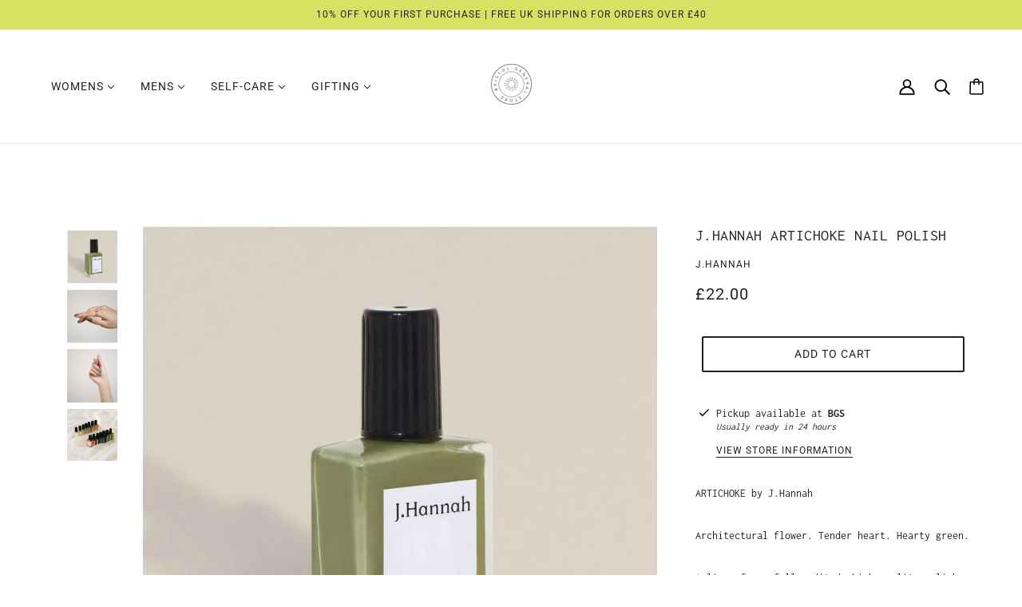

--- FILE ---
content_type: text/html; charset=utf-8
request_url: https://www.bristolgeneralstore.com/products/j-hannah-artichoke-nail-polish
body_size: 72466
content:
<!doctype html>
<html class="no-js flexbox-gap" lang="en" dir="ltr">
  <head>
    <!-- Emerge Theme - Version 6.3.1 by Troop Themes - https://troopthemes.com/ -->

    <meta charset="UTF-8">
    <meta http-equiv="X-UA-Compatible" content="IE=edge">
    <meta name="viewport" content="width=device-width, initial-scale=1.0, maximum-scale=5.0"><meta name="description" content="All polishes are non-toxic, cruelty free and made in the USA | Free UK shipping over £40 | Inspired by artists’ palettes, natural elements, and the muses who we envision channeling specific colours or moods."><link href="//www.bristolgeneralstore.com/cdn/shop/t/20/assets/theme--critical.css?v=140119849234045065611707944504" as="style" rel="preload"><link href="//www.bristolgeneralstore.com/cdn/shop/t/20/assets/theme--async.css?v=144620629910966618121707944504" as="style" rel="preload"><link rel="canonical" href="https://www.bristolgeneralstore.com/products/j-hannah-artichoke-nail-polish"><link rel="shortcut icon" href="//www.bristolgeneralstore.com/cdn/shop/files/Favicon_Logo_426c8c39-16ff-47ad-adea-0386c8c544c7.png?v=1751117535&width=32" type="image/png">
      <link rel="apple-touch-icon" href="//www.bristolgeneralstore.com/cdn/shop/files/Favicon_Logo_426c8c39-16ff-47ad-adea-0386c8c544c7.png?v=1751117535&width=180"><title>J.Hannah Artichoke Nail Polish | Bristol General Store</title><meta property="og:type" content="product" />
  <meta property="og:title" content="J.Hannah Artichoke Nail Polish" /><meta property="og:image" content="http://www.bristolgeneralstore.com/cdn/shop/products/jhannah-artichoke-nail-polish-jhannah-228928.jpg?v=1674312833&width=1200" />
    <meta property="og:image:secure_url" content="https://www.bristolgeneralstore.com/cdn/shop/products/jhannah-artichoke-nail-polish-jhannah-228928.jpg?v=1674312833&width=1200" />
    <meta property="og:image:width" content="874" />
    <meta property="og:image:height" content="874" /><meta property="og:image" content="http://www.bristolgeneralstore.com/cdn/shop/products/jhannah-artichoke-nail-polish-jhannah-186830.jpg?v=1674313107&width=1200" />
    <meta property="og:image:secure_url" content="https://www.bristolgeneralstore.com/cdn/shop/products/jhannah-artichoke-nail-polish-jhannah-186830.jpg?v=1674313107&width=1200" />
    <meta property="og:image:width" content="1687" />
    <meta property="og:image:height" content="1687" /><meta property="og:image" content="http://www.bristolgeneralstore.com/cdn/shop/products/jhannah-artichoke-nail-polish-jhannah-707114.jpg?v=1674313003&width=1200" />
    <meta property="og:image:secure_url" content="https://www.bristolgeneralstore.com/cdn/shop/products/jhannah-artichoke-nail-polish-jhannah-707114.jpg?v=1674313003&width=1200" />
    <meta property="og:image:width" content="1431" />
    <meta property="og:image:height" content="1431" /><meta property="og:price:currency" content="GBP" />
  <meta
    property="og:price:amount"
    content="22.00"
  />

  <script type="application/ld+json">
    {
      "@context": "https://schema.org/",
      "@type": "Product",
      "name": "J.Hannah Artichoke Nail Polish",
      "image": ["//www.bristolgeneralstore.com/cdn/shop/products/jhannah-artichoke-nail-polish-jhannah-228928.jpg?v=1674312833&width=1200",
"//www.bristolgeneralstore.com/cdn/shop/products/jhannah-artichoke-nail-polish-jhannah-186830.jpg?v=1674313107&width=1200",
"//www.bristolgeneralstore.com/cdn/shop/products/jhannah-artichoke-nail-polish-jhannah-707114.jpg?v=1674313003&width=1200"
],
      "description": "ARTICHOKE by J.HannahArchitectural flower. Tender heart. Hearty green.A line of carefully-edit...",
      "sku": "A-1576",
      "brand": {
        "@type": "Brand",
        "name": "J.HANNAH"
      },"offers": {
        "@type": "Offer",
        "url": "/products/j-hannah-artichoke-nail-polish",
        "priceCurrency": "GBP",
        "price": "22.00",
        "availability": "https://schema.org/InStock"
      }
    }
  </script><meta property="og:url" content="https://www.bristolgeneralstore.com/products/j-hannah-artichoke-nail-polish" />
<meta property="og:site_name" content="Bristol General Store" />
<meta property="og:description" content="All polishes are non-toxic, cruelty free and made in the USA | Free UK shipping over £40 | Inspired by artists’ palettes, natural elements, and the muses who we envision channeling specific colours or moods." /><meta name="twitter:card" content="summary" />
<meta name="twitter:description" content="All polishes are non-toxic, cruelty free and made in the USA | Free UK shipping over £40 | Inspired by artists’ palettes, natural elements, and the muses who we envision channeling specific colours or moods." /><meta name="twitter:title" content="J.Hannah Artichoke Nail Polish" /><meta
      name="twitter:image"
      content="https://www.bristolgeneralstore.com/cdn/shop/products/jhannah-artichoke-nail-polish-jhannah-228928.jpg?v=1674312833&width=480"
    /><style>@font-face {
  font-family: Inconsolata;
  font-weight: 400;
  font-style: normal;
  font-display: swap;
  src: url("//www.bristolgeneralstore.com/cdn/fonts/inconsolata/inconsolata_n4.8e0be9241e16b6e6311249bed21adcbee343bcd1.woff2") format("woff2"),
       url("//www.bristolgeneralstore.com/cdn/fonts/inconsolata/inconsolata_n4.c913b3219f7cc7a03a6565e54733068641b83be2.woff") format("woff");
}
@font-face {
  font-family: Inconsolata;
  font-weight: 400;
  font-style: normal;
  font-display: swap;
  src: url("//www.bristolgeneralstore.com/cdn/fonts/inconsolata/inconsolata_n4.8e0be9241e16b6e6311249bed21adcbee343bcd1.woff2") format("woff2"),
       url("//www.bristolgeneralstore.com/cdn/fonts/inconsolata/inconsolata_n4.c913b3219f7cc7a03a6565e54733068641b83be2.woff") format("woff");
}
@font-face {
  font-family: Roboto;
  font-weight: 400;
  font-style: normal;
  font-display: swap;
  src: url("//www.bristolgeneralstore.com/cdn/fonts/roboto/roboto_n4.2019d890f07b1852f56ce63ba45b2db45d852cba.woff2") format("woff2"),
       url("//www.bristolgeneralstore.com/cdn/fonts/roboto/roboto_n4.238690e0007583582327135619c5f7971652fa9d.woff") format("woff");
}
@font-face {
  font-family: Roboto;
  font-weight: 700;
  font-style: normal;
  font-display: swap;
  src: url("//www.bristolgeneralstore.com/cdn/fonts/roboto/roboto_n7.f38007a10afbbde8976c4056bfe890710d51dec2.woff2") format("woff2"),
       url("//www.bristolgeneralstore.com/cdn/fonts/roboto/roboto_n7.94bfdd3e80c7be00e128703d245c207769d763f9.woff") format("woff");
}
@font-face {
  font-family: Inconsolata;
  font-weight: 400;
  font-style: normal;
  font-display: swap;
  src: url("//www.bristolgeneralstore.com/cdn/fonts/inconsolata/inconsolata_n4.8e0be9241e16b6e6311249bed21adcbee343bcd1.woff2") format("woff2"),
       url("//www.bristolgeneralstore.com/cdn/fonts/inconsolata/inconsolata_n4.c913b3219f7cc7a03a6565e54733068641b83be2.woff") format("woff");
}
@font-face {
  font-family: Inconsolata;
  font-weight: 700;
  font-style: normal;
  font-display: swap;
  src: url("//www.bristolgeneralstore.com/cdn/fonts/inconsolata/inconsolata_n7.42ffb2ea5578e6e88edd291e392dab233d946720.woff2") format("woff2"),
       url("//www.bristolgeneralstore.com/cdn/fonts/inconsolata/inconsolata_n7.f8fd13bf56b4d5d5891a97e9dc61ee446a880def.woff") format("woff");
}
</style><style>
  :root {
    --font--featured-heading--size: 24px;
    --font--section-heading--size: 20px;
    --font--block-heading--size: 16px;
    --font--heading--uppercase: uppercase;
    --font--paragraph--size: 14px;

    --font--heading--family: Inconsolata, monospace;
    --font--heading--weight: 400;
    --font--heading--normal-weight: 400;
    --font--heading--style: normal;

    --font--accent--family: Roboto, sans-serif;
    --font--accent--weight: 400;
    --font--accent--style: normal;
    --font--accent--size: 12px;

    --font--paragraph--family: Inconsolata, monospace;
    --font--paragraph--weight: 400;
    --font--paragraph--style: normal;
    --font--bolder-paragraph--weight: 700;
  }
</style><style>
  :root {
    --color--accent-1: #d7e162;
    --color--accent-1-translucent: rgba(215, 225, 98, 0.85);
    --color--accent-2: #d7e162;
    --color--accent-2-translucent: rgba(215, 225, 98, 0.85);
    --bg-color--light: #ffffff;
    --bg-color--light-translucent: rgba(255, 255, 255, 0.85);
    --bg-color--dark: #222222;
    --bg-color--dark-translucent: rgba(34, 34, 34, 0.85);
    --bdr-color--badge: rgba(34, 34, 34, 0.05);
    --bdr-color--page: rgba(0,0,0,0);
    --bg-color--body: #ffffff;
    --bg-color--body-translucent: rgba(255, 255, 255, 0.85);
    --color--body: #222222;
    --color--body--light: #525252;
    --color--alternative: #ffffff;
    --color--link-underline: #222222;
    --color--button: #ffffff;
    --bdr-color--button: #ffffff;
    --bg-color--button: #222222;
    --bg-color--button--hover: #222222;
    --color--header--buttons: #222222;
    --color--contact-modal: #ffffff;
    --bg-color--contact-modal: #222222;
    --bdr-color--general: #eaeaea;
    --bg-color--panel: #f7f7f7;
    --bg-color--placeholder: #ececec;
    --bg-color--textbox: #fff;

    --color--success: #4caf50;
    --color--fail: #d32f2f;
    --color--stars: black;
    --color--border-disabled: #d2d2d2;
    --color--button-disabled: #b9b9b9;

    --layout--border-width: 12px;
    --layout--mobile-border-width: 8px;

    /* shop pay */
    --payment-terms-background-color: #ffffff;

    /* js helpers */
    --sticky-offset: 0px;
  }
</style><style>.product-page--breadcrumbs {
    display: none !important;
}


 [data-label-type="out-of-stock"]{

    display: none !important;
 }

   [data-label-type="sale"]{

    display: none !important;
 }
  .product--details-wrapper {
    text-align: left;
  }
  .product--root[data-text-alignment=center] .product--price-wrapper {
    justify-content: start;
}
  .product--root[data-text-alignment=center] .product--swatches--column-view {
    margin: 0;
}
</style><script>
  var theme = theme || {};
  theme.libraries = theme.libraries || {};
  theme.local_storage = theme.local_storage || {};
  theme.settings = theme.settings || {};
  theme.scripts = theme.scripts || {};
  theme.styles = theme.styles || {};
  theme.swatches = theme.swatches || {};
  theme.translations = theme.translations || {};
  theme.urls = theme.urls || {};

  theme.libraries.masonry = '//www.bristolgeneralstore.com/cdn/shop/t/20/assets/masonry.min.js?v=153413113355937702121707944502';
  theme.libraries.swipe = '//www.bristolgeneralstore.com/cdn/shop/t/20/assets/swipe-listener.min.js?v=123039615894270182531707944504';
  theme.libraries.plyr = '/cdn/shopifycloud/plyr/v2.0/shopify-plyr';
  theme.libraries.vimeo = 'player.vimeo.com/api/player.js';
  theme.libraries.youtube = 'youtube.com/iframe_api';

  theme.local_storage.age_verification = 'emergeTheme:ageVerified';
  theme.local_storage.collection_layout = 'emergeTheme:collectionLayout';
  theme.local_storage.recent_products = 'emergeTheme:recentlyViewed';
  theme.local_storage.search_layout = 'emergeTheme:searchLayout';

  theme.settings.cart_type = 'drawer';
  theme.settings.money_format = "£{{amount}}";
  theme.settings.transitions = 'false' === 'false';

  theme.translations.add_to_cart = 'Add to Cart';
  theme.translations.mailing_list_success_message = 'Thanks for signing up!';
  theme.translations.out_of_stock = 'Out of stock';
  theme.translations.unavailable = 'Unavailable';
  theme.translations.url_copied = 'Link copied to clipboard';
  theme.translations.low_in_stock = {
    one: 'Only 1 item left',
    other: 'Only 2 items left'
  };

  theme.urls.all_products_collection = '/collections/all';
  theme.urls.cart = '/cart';
  theme.urls.cart_add = '/cart/add';
  theme.urls.cart_change = '/cart/change';
  theme.urls.cart_update = '/cart/update';
  theme.urls.product_recommendations = '/recommendations/products';
  theme.urls.predictive_search = '/search/suggest';
  theme.urls.search = '/search';

  
    theme.urls.root = '';
  

          theme.swatches['nude-0'] = '#f5e4d5';
        

          theme.swatches['nude-4'] = '#ae7956';
        

          theme.swatches['nude-6'] = '#694735';
        

          theme.swatches['light-pink'] = '#f5d9d5';
        

          theme.swatches['storm'] = '#323b42';
        

          theme.swatches['mist'] = '#bfbbba';
        

          theme.swatches['olive'] = '#47473e';
        

          theme.swatches['24ct-gold-plated'] = '#FFD700';
        

          theme.swatches['sterling-silver'] = '#C0C0C0';
        

          theme.swatches['stone'] = '#F2EFEA';
        

          theme.swatches['spruce'] = '#438261';
        

          theme.swatches['tobacco'] = '#b38f4f';
        

          theme.swatches['coal'] = '#4d4b49';
        

          theme.swatches['tomato'] = '#eb4034';
        

          theme.swatches['yellow'] = '#fadc6e';
        

          theme.swatches['green'] = '#548a37';
        

          theme.swatches['navy'] = '#0d2b4a';
        

          theme.swatches['black'] = '#121212';
        

          theme.swatches['bay-laurel'] = '#114004';
        

          theme.swatches['brown'] = '#634101';
        

          theme.swatches['taupe'] = '#b39f7f';
        

          theme.swatches['avocado'] = '#99b06f';
        

          theme.swatches['bluebelle'] = '#9eabe6';
        

          theme.swatches['natural'] = '#fff8e8';
        

          theme.swatches['milk'] = '#faf8f5';
        

          theme.swatches['clean-white'] = '#FFFFFF';
        

          theme.swatches['cashew'] = '#f0ece4';
        

          theme.swatches['ice'] = '#e8ebed';
        

          theme.swatches['orange'] = '#ff8a1c';
        

          theme.swatches['french-blue'] = '#6db4ed';
        

          theme.swatches['kelly-green'] = '#28c777';
        

          theme.swatches['butter'] = '#d9bf41';
        

          theme.swatches['meadow'] = '#a1c280';
        

          theme.swatches['ocean-blue'] = '#42aaff';
        

          theme.swatches['biscotti'] = '#c7a43c';
        

          theme.swatches['noir'] = '#050505';
        

          theme.swatches['vintage-pink'] = '#c2897c';
        

          theme.swatches['cocoa'] = '#a18a7d';
        

          theme.swatches['lt-grey'] = '#b5b5b5';
        

          theme.swatches['coral'] = '#f26841';
        

          theme.swatches['blue-grey'] = '#8a9cbfw';
        

          theme.swatches['parchment'] = '#fcfcfc';
        

          theme.swatches['tamarind-mix'] = '#807453';
        

          theme.swatches['wavy-gingham-blue'] = '#4b73bf';
        

          theme.swatches['yellow-happy'] = '#fcf479';
        

          theme.swatches['clouds'] = '#96d0ff';
        

          theme.swatches['mint-pixel-gingham'] = '#a2f2d9';
        

          theme.swatches['tamarind'] = '#807453';
        

          theme.swatches['pink-pistachio-pixel-gingham'] = '#dff2a2';
        

          theme.swatches['off-white'] = '#FAF9F6';
        

          theme.swatches['seaweed'] = '#818c77';
        

          theme.swatches['rose-wood'] = '#8c756b';
        

          theme.swatches['cloudy-blue'] = '#cde6fa';
        

          theme.swatches['dusty-rose'] = '#c7b9b3';
        

          theme.swatches['ochre'] = '#a6855a';
        

          theme.swatches['cedar'] = '#414a3d';
        

          theme.swatches['maple'] = '#3d210b';
        

          theme.swatches['grey-melange'] = '#CCCAC9';
        

          theme.swatches['misty-blue'] = '#7b98ab';
        

          theme.swatches['dusty-rose'] = '#b07a74';
        

          theme.swatches['vintage-white'] = '#fffefc';
        

          theme.swatches['mushroom'] = '#ccc8be';
        

          theme.swatches['army-green'] = '#606658';
        

          theme.swatches['vintage-black'] = '#3b3b3b';
        

          theme.swatches['washed-black'] = '#3b3b3b';
        

          theme.swatches['egret'] = '#f5f4f0';
        

          theme.swatches['daisy'] = '#cfc4ae';
        

          theme.swatches['sage'] = '#454f33';
        

          theme.swatches['sailor'] = '#cfcfcf';
        

          theme.swatches['hazelwood'] = '#877f73';
        

          theme.swatches['green-leaf'] = '#b7d1a5';
        

          theme.swatches['iris'] = '#c6b6d1';
        

          theme.swatches['hunter'] = '#224233';
        

          theme.swatches['soot'] = '#424242';
        

          theme.swatches['pistachio'] = '#8cab72';
        

          theme.swatches['parisian-blue'] = '#91acc4';
        

          theme.swatches['oatmeal'] = '#dbd8ce';
        

          theme.swatches['mahogany'] = '#3d3329';
        

          theme.swatches['indigo'] = '#39475e';
        

          theme.swatches['ecru'] = '#fffef2';
        

          theme.swatches['frappe'] = '#c4b9ad';
        

          theme.swatches['matcha'] = '#bdc4ad';
        

          theme.swatches['green-olive'] = '#bfa249';
        

          theme.swatches['heather-grey'] = '#a1a1a1';
        

          theme.swatches['forest'] = '#374f35';
        

          theme.swatches['charcoal'] = '#323333';
        

          theme.swatches['bijou-blue'] = '#384870';
        

          theme.swatches['bay'] = '#adc4b1';
        

          theme.swatches['sepia'] = '#694113';
        

          theme.swatches['pistachio-pixel-gingham'] = '#b0ba75';
        

          theme.swatches['blue-pixel-gingham'] = '#7582ba';
        

          theme.swatches['navy-happy'] = '#1f2954';
        

          theme.swatches['pink-happy'] = '#bf78a8';
        

          theme.swatches['cherry'] = '#bd3a41';
        

          theme.swatches['citronmix'] = '#b1b565';
        

          theme.swatches['ht-cocoa'] = '#736551';
        

          theme.swatches['ht-black'] = '#323333';
        

          theme.swatches['tawny-black-stripe'] = '#4f391e';
        

          theme.swatches['stone-sugar'] = '#9c9b9a';
        

          theme.swatches['oatmeal-black-stripe'] = '#ede8e1';
        

          theme.swatches['bronze-glitter'] = '#734e32';
        

          theme.swatches['black-copper-glitter'] = '#1a1a1a';
        

          theme.swatches['champagne-glitter'] = '#d4c6b4';
        

          theme.swatches['ivory-gold-glitter'] = '#f7efe4';
        

          theme.swatches['flax'] = '#a18e7d';
        

          theme.swatches['smoked-sage'] = '#a1a89e';
        

          theme.swatches['dijon'] = '#543c1e';
        

          theme.swatches['midnight'] = '#1e2754';
        

          theme.swatches['tangerine'] = '#d16732';
        

          theme.swatches['stone-grey'] = '#bfbfbf';
        

          theme.swatches['well-worn'] = '#6b7a8a';
        

          theme.swatches['stone-blue'] = '#bac4cf';
        

          theme.swatches['basil'] = '#496e4b';
        

          theme.swatches['crayon-red'] = '#b82540';
        

          theme.swatches['macchiato'] = '#b58b82';
        

          theme.swatches['alabaster'] = '#fffdfc';
        

          theme.swatches['brick'] = '#99402e';
        

          theme.swatches['olive-green'] = '#454d3e';
        

          theme.swatches['smoke'] = '#b8a89c';
        

          theme.swatches['cerulian'] = '#5a9de0';
        

          theme.swatches['cactus-flower'] = '#fa381e';
        

          theme.swatches['terracotta'] = '#de5f31';
        

          theme.swatches['coyote'] = '#a39367';
        

          theme.swatches['hunter-green'] = '#27472b';
        

          theme.swatches['canvas'] = '#d1d0c7';
        

          theme.swatches['coffee-bean'] = '#4f4238';
        

          theme.swatches['dark-olive'] = '#4c5e45';
        

          theme.swatches['digital-lavender'] = '#879acc';
        

          theme.swatches['red-earth'] = '#732e1c';
        

          theme.swatches['ebony'] = '#161617';
        

          theme.swatches['oat'] = '#e6e6e6';
        

          theme.swatches['kale'] = '#336142';
        

          theme.swatches['licorice-black'] = '#141414';
        

          theme.swatches['blueberry'] = '#2752b0';
        

          theme.swatches['cookies-and-cream'] = '#f1f1f1';
        

          theme.swatches['mauve'] = '#bda4b0';
        

          theme.swatches['ginger-bread'] = '#c7442a';
        

          theme.swatches['rust'] = '#9e3310';
        

          theme.swatches['sky-blue'] = '#6ec7ff';
        

          theme.swatches['sunrise'] = '#ff8345';
        

          theme.swatches['honey'] = '#e6c74c';
        

          theme.swatches['pine-glitter'] = '#5a7a57';
        

          theme.swatches['mustard-glitter'] = '#e6c853';
        

          theme.swatches['moss'] = '#4e7a4e';
        

          theme.swatches['naturel'] = '#F5F3E5';
        

          theme.swatches['blue-denim'] = '#295687';
        

          theme.swatches['light-ht-grey'] = '#D3D3D3';
        

          theme.swatches['scarlet'] = '#eb1e1e';
        

          theme.swatches['bright-grey'] = '#e0e0e0';
        

          theme.swatches['amour-pink'] = '#f2a7d0';
        

          theme.swatches['blue-grey'] = '#a7c8f2';
        

          theme.swatches['kismet'] = '#206169';
        

          theme.swatches['raw-denim'] = '#19244f';
        

          theme.swatches['rose-pink'] = '#eb7aba';
        

          theme.swatches['royal-blue'] = '#3c6ade';
        

          theme.swatches['true-grey'] = '#838487';
        

          theme.swatches['meadow'] = '#87a389';
        

          theme.swatches['burnt-orange'] = '#b33114';
        

          theme.swatches['kale'] = '#235e2b';
        

          theme.swatches['leopard'] = '//www.bristolgeneralstore.com/cdn/shop/files/leopard_100x.png?v=15177765482777579777';
        
</script>

<script>
  String.prototype.handleize = function () {
    const char_map = {
      á: "a", é: "e", í: "i", ó: "o", ú: "u", ñ: "n", ü: "u", à: "a", è: "e", ì: "i", ò: "o", ù: "u",
      â: "a", ê: "e", î: "i", ô: "o", û: "u", ö: "o", ä: "a", ß: "ss", ç: "c", è: "e", é: "e", ê: "e",
      ë: "e", î: "i", ï: "i", ô: "o", œ: "oe", ù: "u", û: "u", ü: "u"
    };
    // we need to convert non-english chars to english counterparts to match Liquid's 'handelize' filter
    const regex = new RegExp(Object.keys(char_map).join("|"), 'g');

    return this.toLowerCase()
      .replace(regex, (match) => (char_map[match] ? char_map[match] : match))
      .replace(/[^a-z0-9]+/g, '-')
      .replace(/-+/g, '-')
      .replace(/^-|-$/g, '');
  };

  // Element extended methods
  Element.prototype.trigger = window.trigger = function(event, data = null) {
    const event_obj = data == null ? new Event(event) : new CustomEvent(event, { detail: data });
    this.dispatchEvent(event_obj);
  };

  Element.prototype.on = document.on = window.on = function(events, callback, options) {
    // save the namespaces on the element itself
    if (!this.namespaces) this.namespaces = {};

    events.split(' ').forEach(event => {
      this.namespaces[event] = callback;
      this.addEventListener(event.split('.')[0], callback, options);
    });
    return this;
  };

  Element.prototype.off = window.off = function(events) {
    if (!this.namespaces) return;

    events.split(' ').forEach(event => {
      this.removeEventListener(event.split('.')[0], this.namespaces[event]);
      delete this.namespaces[event];
    });
    return this;
  };

  Element.prototype.index = function() {
    return [...this.parentNode.children].indexOf(this);
  };

  Element.prototype.offset = function() {
    const rect = this.getBoundingClientRect();

    return {
      top: rect.top + window.scrollY,
      left: rect.left + window.pageXOffset
    };
  };

  Element.prototype.setStyles = function(styles = {}) {
    for (const property in styles) this.style[property] = styles[property];
    return this;
  }

  Element.prototype.remove = function() {
    return this.parentNode.removeChild(this);
  };

  // NodeList & Array extended methods
  NodeList.prototype.on = Array.prototype.on = function(events, callback, options) {
    this.forEach(element => {
      // save the namespaces on the element itself
      if (!element.namespaces) element.namespaces = {};

      events.split(' ').forEach(event => {
        element.namespaces[event] = callback;
        element.addEventListener(event.split('.')[0], callback, options);
      });
    });
  };

  NodeList.prototype.off = Array.prototype.off = function(events) {
    this.forEach(element => {
      if (!element.namespaces) return;

      events.split(' ').forEach(event => {
        element.removeEventListener(event.split('.')[0], element.namespaces[event]);
        delete element.namespaces[event];
      });
    });
  };

  NodeList.prototype.not = Array.prototype.not = function(arr_like_obj) {
    // this always returns an Array
    const new_array_of_elements = [];
    if (arr_like_obj instanceof HTMLElement) arr_like_obj = [arr_like_obj];

    this.forEach(element => {
      if (![...arr_like_obj].includes(element)) new_array_of_elements.push(element);
    });

    return new_array_of_elements;
  };

  // this global method is necessary for the youtube API, we can't use our own callback in this case
  // https://developers.google.com/youtube/iframe_api_reference#Requirements
  function onYouTubeIframeAPIReady() {
    window.trigger('theme:youtube:apiReady');
  }

  // Utility methods
  theme.utils = new class Utilities {
    constructor() {
      this.isTouchDevice = window.matchMedia('(pointer: coarse)').matches;this.updateRecentProducts('j-hannah-artichoke-nail-polish');}

    isValidEmail(email) {
      const email_pattern = /^[A-Z0-9._%+-]+@[A-Z0-9.-]+\.[A-Z]{2,}$/i;
      return email_pattern.test(email);
    }

    formatMoney(raw_amount) {
      const num_decimals = theme.settings.money_format.includes('no_decimals') ? 0 : 2;
      const locale = theme.settings.money_format.includes('comma') ? 'de-DE' : 'en-US';

      const formatter = Intl.NumberFormat(locale, {
        minimumFractionDigits: num_decimals,
        maximumFractionDigits: num_decimals
      });

      const formatted_amount = formatter.format(raw_amount / 100);
      
      return theme.settings.money_format.replace(/\{\{\s*(\w+)\s*\}\}/, formatted_amount);
    }

    getHiddenDimensions(element, strip_components = []) {
      const cloned_el = this.parseHtml(element.outerHTML, null, strip_components);
      cloned_el.setStyles({
        display: 'block',
        position: 'absolute',
        padding: element.style.padding,
        visibility: 'hidden',
      })

      element.parentNode ? element.parentNode.appendChild(cloned_el) : document.body.appendChild(cloned_el);
      const { offsetHeight: height, offsetWidth: width } = cloned_el;
      cloned_el.remove();
      return { height, width };
    }

    libraryLoader(name, url, callback) {
      if (theme.scripts[name] === undefined) {
        theme.scripts[name] = 'requested';
        const script = document.createElement('script');
        script.src = url;
        script.onload = () => {
          theme.scripts[name] = 'loaded';
          callback && callback();
          window.trigger(`theme:${name}:loaded`);
        };
        document.body ? document.body.appendChild(script) : document.head.appendChild(script);
      } else if (callback && theme.scripts[name] === 'requested') {
        window.on(`theme:${name}:loaded`, callback);
      } else if (callback && theme.scripts[name] === 'loaded') callback();
    }

    parseHtml(html_string, selector, strip_components = []) {
      strip_components.forEach(component => { // remove web components so they don't init
        const regex = new RegExp(component, 'g');
        html_string = html_string.replace(regex, 'div')
      });

      const container = document.createElement('div');
      container.innerHTML = html_string;
      return selector ? container.querySelector(selector) : container.querySelector(':scope > *');
    }

    setSwatchColors(inputs = false) {
      if (!inputs) return

      inputs.forEach(input => {
        const swatch = input.nextElementSibling;
        const swatch_color = input.value.handleize();

        if (theme.swatches[swatch_color] === undefined) {
          swatch.style['background-color'] = swatch_color;
        } else if (CSS.supports('color', theme.swatches[swatch_color])) {
          swatch.style['background-color'] = theme.swatches[swatch_color];
        } else {
          swatch.style['background-image'] = `url(${theme.swatches[swatch_color]})`;
        }
      });
    }

    stylesheetLoader(name, url, callback) {
      if (theme.styles[name] === undefined) {
        theme.styles[name] = 'requested';
        const stylesheet = document.createElement('link');
        stylesheet.rel = 'stylesheet';
        stylesheet.href = url;
        stylesheet.onload = () => {
          theme.styles[name] = 'loaded';
          callback && callback();
          window.trigger(`theme:${name}Styles:loaded`);
        }
        document.body ? document.body.appendChild(stylesheet) : document.head.appendChild(stylesheet);
      } else if (callback && theme.styles[name] === 'requested') {
        window.on(`theme:${name}Styles:loaded`, callback);
      } else if (callback && theme.styles[name] === 'loaded') callback();
    }

    getQuantity(product_id, { id, management, policy, quantity }, requested_quantity) {
      // if inventory isn't tracked we can add items indefinitely
      if (management !== 'shopify' || policy === 'continue') return requested_quantity;

      const cart_quantity = theme.cart.basket[id] ? theme.cart.basket[id] : 0;
      let quantity_remaining = parseInt(quantity) - cart_quantity;

      if (quantity_remaining <= 0) {
        quantity_remaining = 0;
        window.trigger(`theme:product:${product_id}:updateQuantity`, 1);
      } else if (requested_quantity > quantity_remaining) {
        window.trigger(`theme:product:${product_id}:updateQuantity`, quantity_remaining);
      } else return requested_quantity;

      theme.feedback.trigger('quantity', quantity_remaining);
      return false;
    }

    updateRecentProducts(handle) {
      const current_product_arr = [handle];
      const previous_product_str = localStorage.getItem(theme.local_storage.recent_products);
      const max_num_recents_stored = 4;
      let previous_product_arr, current_product_str, newly_visited_product = false;

      // first check if we have existing data or not
      if (previous_product_str) {
        previous_product_arr = JSON.parse(previous_product_str);

        if (previous_product_arr.indexOf(handle) === -1) newly_visited_product = true;
      } else {
        // localStorage accepts strings only, so we'll convert to string and set
        current_product_str = JSON.stringify(current_product_arr);
        localStorage.setItem(theme.local_storage.recent_products, current_product_str);
      }
      if (newly_visited_product) {
        if (previous_product_arr.length === max_num_recents_stored)
          previous_product_arr = previous_product_arr.slice(1);

        current_product_str = JSON.stringify(previous_product_arr.concat(current_product_arr));
        localStorage.setItem(theme.local_storage.recent_products, current_product_str);
      }
    }
  }
</script>
<script type="module">
  import "//www.bristolgeneralstore.com/cdn/shop/t/20/assets/a11y.js?v=88460550814538636921707944501";
  import "//www.bristolgeneralstore.com/cdn/shop/t/20/assets/media-queries.js?v=71639634187374033171707944502";
  import "//www.bristolgeneralstore.com/cdn/shop/t/20/assets/radios.js?v=95698407015915903831707944503";
  import "//www.bristolgeneralstore.com/cdn/shop/t/20/assets/transitions.js?v=160551515380760614921707944504";
  import "//www.bristolgeneralstore.com/cdn/shop/t/20/assets/general.js?v=144083206377805666131707944502";
  import "//www.bristolgeneralstore.com/cdn/shop/t/20/assets/tab-order.js?v=32202179289059533031707944504";
  import "//www.bristolgeneralstore.com/cdn/shop/t/20/assets/collapsible-row.js?v=100618055053173039611707944501";
  import "//www.bristolgeneralstore.com/cdn/shop/t/20/assets/placeholder.js?v=9426227501006968881707944503";
  import "//www.bristolgeneralstore.com/cdn/shop/t/20/assets/disclosure.js?v=150954186219758191661707944502";
  import "//www.bristolgeneralstore.com/cdn/shop/t/20/assets/quantity-selector.js?v=47238001903993240311707944503";
  import "//www.bristolgeneralstore.com/cdn/shop/t/20/assets/feedback-bar.js?v=41068180466968126491707944502";
  import "//www.bristolgeneralstore.com/cdn/shop/t/20/assets/modal.js?v=34505000701165224281707944502";import "//www.bristolgeneralstore.com/cdn/shop/t/20/assets/y-menu.js?v=105207714253058857401707944504";
    import "//www.bristolgeneralstore.com/cdn/shop/t/20/assets/drawer.js?v=82951047663087684911707944502";
    import "//www.bristolgeneralstore.com/cdn/shop/t/20/assets/header.js?v=119012665262951727941707944502";
    import "//www.bristolgeneralstore.com/cdn/shop/t/20/assets/cart.js?v=75442524199986842621707944501";
    import "//www.bristolgeneralstore.com/cdn/shop/t/20/assets/x-menu.js?v=100782142586258704591707944504";import "//www.bristolgeneralstore.com/cdn/shop/t/20/assets/quick-add.js?v=8171462438333045641707944503";
      import "//www.bristolgeneralstore.com/cdn/shop/t/20/assets/product-buy-buttons.js?v=53231257516686606371707944503";import "//www.bristolgeneralstore.com/cdn/shop/t/20/assets/product-media--variants.js?v=19431236665372190101707944503";
    import "//www.bristolgeneralstore.com/cdn/shop/t/20/assets/product-price.js?v=158189426169192202801707944503";
    import "//www.bristolgeneralstore.com/cdn/shop/t/20/assets/product-options.js?v=93435881930355150891707944503";</script><link href="//www.bristolgeneralstore.com/cdn/shop/t/20/assets/theme--critical.css?v=140119849234045065611707944504" rel="stylesheet" media="all">
    <link
      href="//www.bristolgeneralstore.com/cdn/shop/t/20/assets/theme--async.css?v=144620629910966618121707944504"
      rel="stylesheet"
      media="print"
      onload="this.media='all'"
    >

    <noscript>
      <style>
        .layout--template > *,
        .layout--footer-group > *,
        .modal--root,
        .modal--window {
          opacity: 1;
        }
      </style>
      <link href="//www.bristolgeneralstore.com/cdn/shop/t/20/assets/theme--async.css?v=144620629910966618121707944504" rel="stylesheet">
    </noscript>

    <script>window.performance && window.performance.mark && window.performance.mark('shopify.content_for_header.start');</script><meta name="facebook-domain-verification" content="am88iypx988svi56gns0xd42twg4b4">
<meta name="google-site-verification" content="TglxUshFQJc2ABRY6qUhnfOdeqhu0J8O5_jNS-BWWRg">
<meta id="shopify-digital-wallet" name="shopify-digital-wallet" content="/61353459966/digital_wallets/dialog">
<meta name="shopify-checkout-api-token" content="efd753af42448a9c1d72be5abf75f559">
<meta id="in-context-paypal-metadata" data-shop-id="61353459966" data-venmo-supported="false" data-environment="production" data-locale="en_US" data-paypal-v4="true" data-currency="GBP">
<link rel="alternate" type="application/json+oembed" href="https://www.bristolgeneralstore.com/products/j-hannah-artichoke-nail-polish.oembed">
<script async="async" src="/checkouts/internal/preloads.js?locale=en-GB"></script>
<link rel="preconnect" href="https://shop.app" crossorigin="anonymous">
<script async="async" src="https://shop.app/checkouts/internal/preloads.js?locale=en-GB&shop_id=61353459966" crossorigin="anonymous"></script>
<script id="apple-pay-shop-capabilities" type="application/json">{"shopId":61353459966,"countryCode":"GB","currencyCode":"GBP","merchantCapabilities":["supports3DS"],"merchantId":"gid:\/\/shopify\/Shop\/61353459966","merchantName":"Bristol General Store","requiredBillingContactFields":["postalAddress","email"],"requiredShippingContactFields":["postalAddress","email"],"shippingType":"shipping","supportedNetworks":["visa","maestro","masterCard","amex","discover","elo"],"total":{"type":"pending","label":"Bristol General Store","amount":"1.00"},"shopifyPaymentsEnabled":true,"supportsSubscriptions":true}</script>
<script id="shopify-features" type="application/json">{"accessToken":"efd753af42448a9c1d72be5abf75f559","betas":["rich-media-storefront-analytics"],"domain":"www.bristolgeneralstore.com","predictiveSearch":true,"shopId":61353459966,"locale":"en"}</script>
<script>var Shopify = Shopify || {};
Shopify.shop = "bristolgeneralstore.myshopify.com";
Shopify.locale = "en";
Shopify.currency = {"active":"GBP","rate":"1.0"};
Shopify.country = "GB";
Shopify.theme = {"name":"Emerge","id":139379310846,"schema_name":"Emerge","schema_version":"6.3.1","theme_store_id":833,"role":"main"};
Shopify.theme.handle = "null";
Shopify.theme.style = {"id":null,"handle":null};
Shopify.cdnHost = "www.bristolgeneralstore.com/cdn";
Shopify.routes = Shopify.routes || {};
Shopify.routes.root = "/";</script>
<script type="module">!function(o){(o.Shopify=o.Shopify||{}).modules=!0}(window);</script>
<script>!function(o){function n(){var o=[];function n(){o.push(Array.prototype.slice.apply(arguments))}return n.q=o,n}var t=o.Shopify=o.Shopify||{};t.loadFeatures=n(),t.autoloadFeatures=n()}(window);</script>
<script>
  window.ShopifyPay = window.ShopifyPay || {};
  window.ShopifyPay.apiHost = "shop.app\/pay";
  window.ShopifyPay.redirectState = null;
</script>
<script id="shop-js-analytics" type="application/json">{"pageType":"product"}</script>
<script defer="defer" async type="module" src="//www.bristolgeneralstore.com/cdn/shopifycloud/shop-js/modules/v2/client.init-shop-cart-sync_BN7fPSNr.en.esm.js"></script>
<script defer="defer" async type="module" src="//www.bristolgeneralstore.com/cdn/shopifycloud/shop-js/modules/v2/chunk.common_Cbph3Kss.esm.js"></script>
<script defer="defer" async type="module" src="//www.bristolgeneralstore.com/cdn/shopifycloud/shop-js/modules/v2/chunk.modal_DKumMAJ1.esm.js"></script>
<script type="module">
  await import("//www.bristolgeneralstore.com/cdn/shopifycloud/shop-js/modules/v2/client.init-shop-cart-sync_BN7fPSNr.en.esm.js");
await import("//www.bristolgeneralstore.com/cdn/shopifycloud/shop-js/modules/v2/chunk.common_Cbph3Kss.esm.js");
await import("//www.bristolgeneralstore.com/cdn/shopifycloud/shop-js/modules/v2/chunk.modal_DKumMAJ1.esm.js");

  window.Shopify.SignInWithShop?.initShopCartSync?.({"fedCMEnabled":true,"windoidEnabled":true});

</script>
<script>
  window.Shopify = window.Shopify || {};
  if (!window.Shopify.featureAssets) window.Shopify.featureAssets = {};
  window.Shopify.featureAssets['shop-js'] = {"shop-cart-sync":["modules/v2/client.shop-cart-sync_CJVUk8Jm.en.esm.js","modules/v2/chunk.common_Cbph3Kss.esm.js","modules/v2/chunk.modal_DKumMAJ1.esm.js"],"init-fed-cm":["modules/v2/client.init-fed-cm_7Fvt41F4.en.esm.js","modules/v2/chunk.common_Cbph3Kss.esm.js","modules/v2/chunk.modal_DKumMAJ1.esm.js"],"init-shop-email-lookup-coordinator":["modules/v2/client.init-shop-email-lookup-coordinator_Cc088_bR.en.esm.js","modules/v2/chunk.common_Cbph3Kss.esm.js","modules/v2/chunk.modal_DKumMAJ1.esm.js"],"init-windoid":["modules/v2/client.init-windoid_hPopwJRj.en.esm.js","modules/v2/chunk.common_Cbph3Kss.esm.js","modules/v2/chunk.modal_DKumMAJ1.esm.js"],"shop-button":["modules/v2/client.shop-button_B0jaPSNF.en.esm.js","modules/v2/chunk.common_Cbph3Kss.esm.js","modules/v2/chunk.modal_DKumMAJ1.esm.js"],"shop-cash-offers":["modules/v2/client.shop-cash-offers_DPIskqss.en.esm.js","modules/v2/chunk.common_Cbph3Kss.esm.js","modules/v2/chunk.modal_DKumMAJ1.esm.js"],"shop-toast-manager":["modules/v2/client.shop-toast-manager_CK7RT69O.en.esm.js","modules/v2/chunk.common_Cbph3Kss.esm.js","modules/v2/chunk.modal_DKumMAJ1.esm.js"],"init-shop-cart-sync":["modules/v2/client.init-shop-cart-sync_BN7fPSNr.en.esm.js","modules/v2/chunk.common_Cbph3Kss.esm.js","modules/v2/chunk.modal_DKumMAJ1.esm.js"],"init-customer-accounts-sign-up":["modules/v2/client.init-customer-accounts-sign-up_CfPf4CXf.en.esm.js","modules/v2/client.shop-login-button_DeIztwXF.en.esm.js","modules/v2/chunk.common_Cbph3Kss.esm.js","modules/v2/chunk.modal_DKumMAJ1.esm.js"],"pay-button":["modules/v2/client.pay-button_CgIwFSYN.en.esm.js","modules/v2/chunk.common_Cbph3Kss.esm.js","modules/v2/chunk.modal_DKumMAJ1.esm.js"],"init-customer-accounts":["modules/v2/client.init-customer-accounts_DQ3x16JI.en.esm.js","modules/v2/client.shop-login-button_DeIztwXF.en.esm.js","modules/v2/chunk.common_Cbph3Kss.esm.js","modules/v2/chunk.modal_DKumMAJ1.esm.js"],"avatar":["modules/v2/client.avatar_BTnouDA3.en.esm.js"],"init-shop-for-new-customer-accounts":["modules/v2/client.init-shop-for-new-customer-accounts_CsZy_esa.en.esm.js","modules/v2/client.shop-login-button_DeIztwXF.en.esm.js","modules/v2/chunk.common_Cbph3Kss.esm.js","modules/v2/chunk.modal_DKumMAJ1.esm.js"],"shop-follow-button":["modules/v2/client.shop-follow-button_BRMJjgGd.en.esm.js","modules/v2/chunk.common_Cbph3Kss.esm.js","modules/v2/chunk.modal_DKumMAJ1.esm.js"],"checkout-modal":["modules/v2/client.checkout-modal_B9Drz_yf.en.esm.js","modules/v2/chunk.common_Cbph3Kss.esm.js","modules/v2/chunk.modal_DKumMAJ1.esm.js"],"shop-login-button":["modules/v2/client.shop-login-button_DeIztwXF.en.esm.js","modules/v2/chunk.common_Cbph3Kss.esm.js","modules/v2/chunk.modal_DKumMAJ1.esm.js"],"lead-capture":["modules/v2/client.lead-capture_DXYzFM3R.en.esm.js","modules/v2/chunk.common_Cbph3Kss.esm.js","modules/v2/chunk.modal_DKumMAJ1.esm.js"],"shop-login":["modules/v2/client.shop-login_CA5pJqmO.en.esm.js","modules/v2/chunk.common_Cbph3Kss.esm.js","modules/v2/chunk.modal_DKumMAJ1.esm.js"],"payment-terms":["modules/v2/client.payment-terms_BxzfvcZJ.en.esm.js","modules/v2/chunk.common_Cbph3Kss.esm.js","modules/v2/chunk.modal_DKumMAJ1.esm.js"]};
</script>
<script>(function() {
  var isLoaded = false;
  function asyncLoad() {
    if (isLoaded) return;
    isLoaded = true;
    var urls = ["https:\/\/s3.eu-west-1.amazonaws.com\/production-klarna-il-shopify-osm\/84c9468a2e1aafc641b4723205420a0a3bd2986a\/bristolgeneralstore.myshopify.com-1711448632744.js?shop=bristolgeneralstore.myshopify.com"];
    for (var i = 0; i < urls.length; i++) {
      var s = document.createElement('script');
      s.type = 'text/javascript';
      s.async = true;
      s.src = urls[i];
      var x = document.getElementsByTagName('script')[0];
      x.parentNode.insertBefore(s, x);
    }
  };
  if(window.attachEvent) {
    window.attachEvent('onload', asyncLoad);
  } else {
    window.addEventListener('load', asyncLoad, false);
  }
})();</script>
<script id="__st">var __st={"a":61353459966,"offset":0,"reqid":"94d37c1c-ea3b-4ef4-9b01-9c3f5cd1b0c7-1769935423","pageurl":"www.bristolgeneralstore.com\/products\/j-hannah-artichoke-nail-polish","u":"49603d77c0dd","p":"product","rtyp":"product","rid":7975946322174};</script>
<script>window.ShopifyPaypalV4VisibilityTracking = true;</script>
<script id="captcha-bootstrap">!function(){'use strict';const t='contact',e='account',n='new_comment',o=[[t,t],['blogs',n],['comments',n],[t,'customer']],c=[[e,'customer_login'],[e,'guest_login'],[e,'recover_customer_password'],[e,'create_customer']],r=t=>t.map((([t,e])=>`form[action*='/${t}']:not([data-nocaptcha='true']) input[name='form_type'][value='${e}']`)).join(','),a=t=>()=>t?[...document.querySelectorAll(t)].map((t=>t.form)):[];function s(){const t=[...o],e=r(t);return a(e)}const i='password',u='form_key',d=['recaptcha-v3-token','g-recaptcha-response','h-captcha-response',i],f=()=>{try{return window.sessionStorage}catch{return}},m='__shopify_v',_=t=>t.elements[u];function p(t,e,n=!1){try{const o=window.sessionStorage,c=JSON.parse(o.getItem(e)),{data:r}=function(t){const{data:e,action:n}=t;return t[m]||n?{data:e,action:n}:{data:t,action:n}}(c);for(const[e,n]of Object.entries(r))t.elements[e]&&(t.elements[e].value=n);n&&o.removeItem(e)}catch(o){console.error('form repopulation failed',{error:o})}}const l='form_type',E='cptcha';function T(t){t.dataset[E]=!0}const w=window,h=w.document,L='Shopify',v='ce_forms',y='captcha';let A=!1;((t,e)=>{const n=(g='f06e6c50-85a8-45c8-87d0-21a2b65856fe',I='https://cdn.shopify.com/shopifycloud/storefront-forms-hcaptcha/ce_storefront_forms_captcha_hcaptcha.v1.5.2.iife.js',D={infoText:'Protected by hCaptcha',privacyText:'Privacy',termsText:'Terms'},(t,e,n)=>{const o=w[L][v],c=o.bindForm;if(c)return c(t,g,e,D).then(n);var r;o.q.push([[t,g,e,D],n]),r=I,A||(h.body.append(Object.assign(h.createElement('script'),{id:'captcha-provider',async:!0,src:r})),A=!0)});var g,I,D;w[L]=w[L]||{},w[L][v]=w[L][v]||{},w[L][v].q=[],w[L][y]=w[L][y]||{},w[L][y].protect=function(t,e){n(t,void 0,e),T(t)},Object.freeze(w[L][y]),function(t,e,n,w,h,L){const[v,y,A,g]=function(t,e,n){const i=e?o:[],u=t?c:[],d=[...i,...u],f=r(d),m=r(i),_=r(d.filter((([t,e])=>n.includes(e))));return[a(f),a(m),a(_),s()]}(w,h,L),I=t=>{const e=t.target;return e instanceof HTMLFormElement?e:e&&e.form},D=t=>v().includes(t);t.addEventListener('submit',(t=>{const e=I(t);if(!e)return;const n=D(e)&&!e.dataset.hcaptchaBound&&!e.dataset.recaptchaBound,o=_(e),c=g().includes(e)&&(!o||!o.value);(n||c)&&t.preventDefault(),c&&!n&&(function(t){try{if(!f())return;!function(t){const e=f();if(!e)return;const n=_(t);if(!n)return;const o=n.value;o&&e.removeItem(o)}(t);const e=Array.from(Array(32),(()=>Math.random().toString(36)[2])).join('');!function(t,e){_(t)||t.append(Object.assign(document.createElement('input'),{type:'hidden',name:u})),t.elements[u].value=e}(t,e),function(t,e){const n=f();if(!n)return;const o=[...t.querySelectorAll(`input[type='${i}']`)].map((({name:t})=>t)),c=[...d,...o],r={};for(const[a,s]of new FormData(t).entries())c.includes(a)||(r[a]=s);n.setItem(e,JSON.stringify({[m]:1,action:t.action,data:r}))}(t,e)}catch(e){console.error('failed to persist form',e)}}(e),e.submit())}));const S=(t,e)=>{t&&!t.dataset[E]&&(n(t,e.some((e=>e===t))),T(t))};for(const o of['focusin','change'])t.addEventListener(o,(t=>{const e=I(t);D(e)&&S(e,y())}));const B=e.get('form_key'),M=e.get(l),P=B&&M;t.addEventListener('DOMContentLoaded',(()=>{const t=y();if(P)for(const e of t)e.elements[l].value===M&&p(e,B);[...new Set([...A(),...v().filter((t=>'true'===t.dataset.shopifyCaptcha))])].forEach((e=>S(e,t)))}))}(h,new URLSearchParams(w.location.search),n,t,e,['guest_login'])})(!0,!0)}();</script>
<script integrity="sha256-4kQ18oKyAcykRKYeNunJcIwy7WH5gtpwJnB7kiuLZ1E=" data-source-attribution="shopify.loadfeatures" defer="defer" src="//www.bristolgeneralstore.com/cdn/shopifycloud/storefront/assets/storefront/load_feature-a0a9edcb.js" crossorigin="anonymous"></script>
<script crossorigin="anonymous" defer="defer" src="//www.bristolgeneralstore.com/cdn/shopifycloud/storefront/assets/shopify_pay/storefront-65b4c6d7.js?v=20250812"></script>
<script data-source-attribution="shopify.dynamic_checkout.dynamic.init">var Shopify=Shopify||{};Shopify.PaymentButton=Shopify.PaymentButton||{isStorefrontPortableWallets:!0,init:function(){window.Shopify.PaymentButton.init=function(){};var t=document.createElement("script");t.src="https://www.bristolgeneralstore.com/cdn/shopifycloud/portable-wallets/latest/portable-wallets.en.js",t.type="module",document.head.appendChild(t)}};
</script>
<script data-source-attribution="shopify.dynamic_checkout.buyer_consent">
  function portableWalletsHideBuyerConsent(e){var t=document.getElementById("shopify-buyer-consent"),n=document.getElementById("shopify-subscription-policy-button");t&&n&&(t.classList.add("hidden"),t.setAttribute("aria-hidden","true"),n.removeEventListener("click",e))}function portableWalletsShowBuyerConsent(e){var t=document.getElementById("shopify-buyer-consent"),n=document.getElementById("shopify-subscription-policy-button");t&&n&&(t.classList.remove("hidden"),t.removeAttribute("aria-hidden"),n.addEventListener("click",e))}window.Shopify?.PaymentButton&&(window.Shopify.PaymentButton.hideBuyerConsent=portableWalletsHideBuyerConsent,window.Shopify.PaymentButton.showBuyerConsent=portableWalletsShowBuyerConsent);
</script>
<script data-source-attribution="shopify.dynamic_checkout.cart.bootstrap">document.addEventListener("DOMContentLoaded",(function(){function t(){return document.querySelector("shopify-accelerated-checkout-cart, shopify-accelerated-checkout")}if(t())Shopify.PaymentButton.init();else{new MutationObserver((function(e,n){t()&&(Shopify.PaymentButton.init(),n.disconnect())})).observe(document.body,{childList:!0,subtree:!0})}}));
</script>
<link id="shopify-accelerated-checkout-styles" rel="stylesheet" media="screen" href="https://www.bristolgeneralstore.com/cdn/shopifycloud/portable-wallets/latest/accelerated-checkout-backwards-compat.css" crossorigin="anonymous">
<style id="shopify-accelerated-checkout-cart">
        #shopify-buyer-consent {
  margin-top: 1em;
  display: inline-block;
  width: 100%;
}

#shopify-buyer-consent.hidden {
  display: none;
}

#shopify-subscription-policy-button {
  background: none;
  border: none;
  padding: 0;
  text-decoration: underline;
  font-size: inherit;
  cursor: pointer;
}

#shopify-subscription-policy-button::before {
  box-shadow: none;
}

      </style>

<script>window.performance && window.performance.mark && window.performance.mark('shopify.content_for_header.end');</script>
 
  <!-- BEGIN app block: shopify://apps/klaviyo-email-marketing-sms/blocks/klaviyo-onsite-embed/2632fe16-c075-4321-a88b-50b567f42507 -->












  <script async src="https://static.klaviyo.com/onsite/js/VcTmni/klaviyo.js?company_id=VcTmni"></script>
  <script>!function(){if(!window.klaviyo){window._klOnsite=window._klOnsite||[];try{window.klaviyo=new Proxy({},{get:function(n,i){return"push"===i?function(){var n;(n=window._klOnsite).push.apply(n,arguments)}:function(){for(var n=arguments.length,o=new Array(n),w=0;w<n;w++)o[w]=arguments[w];var t="function"==typeof o[o.length-1]?o.pop():void 0,e=new Promise((function(n){window._klOnsite.push([i].concat(o,[function(i){t&&t(i),n(i)}]))}));return e}}})}catch(n){window.klaviyo=window.klaviyo||[],window.klaviyo.push=function(){var n;(n=window._klOnsite).push.apply(n,arguments)}}}}();</script>

  
    <script id="viewed_product">
      if (item == null) {
        var _learnq = _learnq || [];

        var MetafieldReviews = null
        var MetafieldYotpoRating = null
        var MetafieldYotpoCount = null
        var MetafieldLooxRating = null
        var MetafieldLooxCount = null
        var okendoProduct = null
        var okendoProductReviewCount = null
        var okendoProductReviewAverageValue = null
        try {
          // The following fields are used for Customer Hub recently viewed in order to add reviews.
          // This information is not part of __kla_viewed. Instead, it is part of __kla_viewed_reviewed_items
          MetafieldReviews = {};
          MetafieldYotpoRating = null
          MetafieldYotpoCount = null
          MetafieldLooxRating = null
          MetafieldLooxCount = null

          okendoProduct = null
          // If the okendo metafield is not legacy, it will error, which then requires the new json formatted data
          if (okendoProduct && 'error' in okendoProduct) {
            okendoProduct = null
          }
          okendoProductReviewCount = okendoProduct ? okendoProduct.reviewCount : null
          okendoProductReviewAverageValue = okendoProduct ? okendoProduct.reviewAverageValue : null
        } catch (error) {
          console.error('Error in Klaviyo onsite reviews tracking:', error);
        }

        var item = {
          Name: "J.Hannah Artichoke Nail Polish",
          ProductID: 7975946322174,
          Categories: ["Best Selling Products","face-and-body","J.HANNAH","Newest Products","NEWEST: J.Hannah"],
          ImageURL: "https://www.bristolgeneralstore.com/cdn/shop/products/jhannah-artichoke-nail-polish-jhannah-228928_grande.jpg?v=1674312833",
          URL: "https://www.bristolgeneralstore.com/products/j-hannah-artichoke-nail-polish",
          Brand: "J.HANNAH",
          Price: "£22.00",
          Value: "22.00",
          CompareAtPrice: "£0.00"
        };
        _learnq.push(['track', 'Viewed Product', item]);
        _learnq.push(['trackViewedItem', {
          Title: item.Name,
          ItemId: item.ProductID,
          Categories: item.Categories,
          ImageUrl: item.ImageURL,
          Url: item.URL,
          Metadata: {
            Brand: item.Brand,
            Price: item.Price,
            Value: item.Value,
            CompareAtPrice: item.CompareAtPrice
          },
          metafields:{
            reviews: MetafieldReviews,
            yotpo:{
              rating: MetafieldYotpoRating,
              count: MetafieldYotpoCount,
            },
            loox:{
              rating: MetafieldLooxRating,
              count: MetafieldLooxCount,
            },
            okendo: {
              rating: okendoProductReviewAverageValue,
              count: okendoProductReviewCount,
            }
          }
        }]);
      }
    </script>
  




  <script>
    window.klaviyoReviewsProductDesignMode = false
  </script>







<!-- END app block --><!-- BEGIN app block: shopify://apps/swatch-king/blocks/variant-swatch-king/0850b1e4-ba30-4a0d-a8f4-f9a939276d7d -->


















































  <script>
    window.vsk_data = function(){
      return {
        "block_collection_settings": {"alignment":"left","enable":true,"swatch_location":"After price","switch_on_hover":true,"preselect_variant":false,"current_template":"product"},
        "currency": "GBP",
        "currency_symbol": "£",
        "primary_locale": "en",
        "localized_string": {},
        "app_setting_styles": {"products_swatch_presentation":{"slide_left_button_svg":"","slide_right_button_svg":""},"collections_swatch_presentation":{"minified":true,"minified_products":true,"minified_template":"+{count} colors","slide_left_button_svg":"","minified_display_count":[4,4],"slide_right_button_svg":""}},
        "app_setting": {"display_logs":false,"default_preset":786994,"pre_hide_strategy":"hide-all-theme-selectors","swatch_url_source":"cdn","product_data_source":"storefront","data_url_source":"cdn","new_script":true},
        "app_setting_config": {"app_execution_strategy":"all","collections_options_disabled":null,"default_swatch_image":"","do_not_select_an_option":{"text":"Select a {{ option_name }}","status":true,"control_add_to_cart":true,"allow_virtual_trigger":true,"make_a_selection_text":"Select a {{ option_name }}","auto_select_options_list":[]},"history_free_group_navigation":false,"notranslate":false,"products_options_disabled":null,"size_chart":{"type":"theme","labels":"size,sizes,taille,größe,tamanho,tamaño,koko,サイズ","position":"right","size_chart_app":"","size_chart_app_css":"","size_chart_app_selector":""},"session_storage_timeout_seconds":60,"enable_swatch":{"cart":{"enable_on_cart_product_grid":true,"enable_on_cart_featured_product":true},"home":{"enable_on_home_product_grid":true,"enable_on_home_featured_product":true},"pages":{"enable_on_custom_product_grid":false,"enable_on_custom_featured_product":true},"article":{"enable_on_article_product_grid":true,"enable_on_article_featured_product":true},"products":{"enable_on_main_product":true,"enable_on_product_grid":true},"collections":{"enable_on_collection_quick_view":true,"enable_on_collection_product_grid":true},"list_collections":{"enable_on_list_collection_quick_view":true,"enable_on_list_collection_product_grid":true}},"product_template":{"group_swatches":true,"variant_swatches":true},"product_batch_size":250,"use_optimized_urls":true,"enable_error_tracking":true,"enable_event_tracking":false,"preset_badge":{"order":[{"name":"sold_out","order":0},{"name":"sale","order":1},{"name":"new","order":2}],"new_badge_text":"NEW","new_badge_color":"#FFFFFF","sale_badge_text":"SALE","sale_badge_color":"#FFFFFF","new_badge_bg_color":"#121212D1","sale_badge_bg_color":"#121212D1","sold_out_badge_text":"SOLD OUT","sold_out_badge_color":"#FFFFFF","new_show_when_all_same":false,"sale_show_when_all_same":false,"sold_out_badge_bg_color":"#BBBBBBD1","new_product_max_duration":90,"sold_out_show_when_all_same":true,"min_price_diff_for_sale_badge":5}},
        "theme_settings_map": {"133812945150":137122,"140249071870":137122,"139379310846":137122,"191172477315":523867,"191184503171":523936},
        "theme_settings": {"137122":{"id":137122,"configurations":{"products":{"theme_type":"dawn","swatch_root":{"position":"before","selector":"[data-block-type=\"options\"]","groups_selector":"","section_selector":"[data-section-type=\"product_page\"], .featured-product--root","secondary_position":"","secondary_selector":"","use_section_as_root":true},"option_selectors":"[data-block-type=\"options\"] input[type=\"radio\"], li.disclosure--option","selectors_to_hide":["[data-block-type=\"options\"]",".product-options--container"],"json_data_selector":"","add_to_cart_selector":".product-buy-buttons--cta","custom_button_params":{"data":[{"value_attribute":"data-value","option_attribute":"data-index"}],"selected_selector":"[aria-current=\"true\"]"},"option_index_attributes":["data-index","data-option-position","data-object","data-product-option","data-option-index","name"],"add_to_cart_text_selector":".product-buy-buttons--cta-text","selectors_to_hide_override":"","add_to_cart_enabled_classes":"","add_to_cart_disabled_classes":""},"collections":{"grid_updates":[{"name":"Sale","template":"\u003cdiv class=\"product--label\" data-background-color=\"dark\" data-label-shape=\"square\" {{display_on_sale}} {{display_on_available}}\u003eSale\u003c\/div\u003e\n","display_position":"replace","display_selector":".product--labels","element_selector":""},{"name":"Sold out","template":"\u003cdiv class=\"product--label\" data-background-color=\"dark\" data-label-shape=\"square\" {{display_on_sold_out}}\u003eOut of stock\u003c\/div\u003e","display_position":"replace","display_selector":".product--labels","element_selector":""},{"name":"price","template":"\u003cdiv class=\"product--price-wrapper\"\u003e\n\u003cspan class=\"product--compare-price money\" data-item=\"light-accent-text\" {{display_on_sale}}\u003e{{compare_at_price_with_format}}\u003c\/span\u003e\n\u003cspan class=\"product--price money\" data-item=\"accent-text\"\u003e{{price_with_format}}\u003c\/span\u003e\n\u003c\/div\u003e","display_position":"replace","display_selector":".product--price-container","element_selector":""}],"data_selectors":{"url":"a","title":".product--title","attributes":[],"form_input":"[name=\"id\"]","featured_image":".product--image .image--container img","secondary_image":".product--hover-image .image--container img"},"attribute_updates":[{"selector":null,"template":null,"attribute":null}],"selectors_to_hide":[".product--swatches--column-view"],"json_data_selector":"[sa-swatch-json]","swatch_root_selector":".product--root","swatch_display_options":[{"label":"After image","position":"before","selector":".product--details-container"},{"label":"After title","position":"after","selector":".product--title"},{"label":"After price","position":"after","selector":".product--price-container"}]}},"settings":{"products":{"handleize":false,"init_deferred":false,"label_split_symbol":"-","size_chart_selector":"","persist_group_variant":true,"hide_single_value_option":"none"},"collections":{"layer_index":12,"display_label":false,"continuous_lookup":3000,"json_data_from_api":true,"label_split_symbol":"-","price_trailing_zeroes":false,"hide_single_value_option":"none"}},"custom_scripts":[],"custom_css":".swatch-view-item.swatch-minified-text {top: -6px !important;font-size: 15px !important;}","theme_store_ids":[833],"schema_theme_names":["Emerge"],"pre_hide_css_code":null},"137122":{"id":137122,"configurations":{"products":{"theme_type":"dawn","swatch_root":{"position":"before","selector":"[data-block-type=\"options\"]","groups_selector":"","section_selector":"[data-section-type=\"product_page\"], .featured-product--root","secondary_position":"","secondary_selector":"","use_section_as_root":true},"option_selectors":"[data-block-type=\"options\"] input[type=\"radio\"], li.disclosure--option","selectors_to_hide":["[data-block-type=\"options\"]",".product-options--container"],"json_data_selector":"","add_to_cart_selector":".product-buy-buttons--cta","custom_button_params":{"data":[{"value_attribute":"data-value","option_attribute":"data-index"}],"selected_selector":"[aria-current=\"true\"]"},"option_index_attributes":["data-index","data-option-position","data-object","data-product-option","data-option-index","name"],"add_to_cart_text_selector":".product-buy-buttons--cta-text","selectors_to_hide_override":"","add_to_cart_enabled_classes":"","add_to_cart_disabled_classes":""},"collections":{"grid_updates":[{"name":"Sale","template":"\u003cdiv class=\"product--label\" data-background-color=\"dark\" data-label-shape=\"square\" {{display_on_sale}} {{display_on_available}}\u003eSale\u003c\/div\u003e\n","display_position":"replace","display_selector":".product--labels","element_selector":""},{"name":"Sold out","template":"\u003cdiv class=\"product--label\" data-background-color=\"dark\" data-label-shape=\"square\" {{display_on_sold_out}}\u003eOut of stock\u003c\/div\u003e","display_position":"replace","display_selector":".product--labels","element_selector":""},{"name":"price","template":"\u003cdiv class=\"product--price-wrapper\"\u003e\n\u003cspan class=\"product--compare-price money\" data-item=\"light-accent-text\" {{display_on_sale}}\u003e{{compare_at_price_with_format}}\u003c\/span\u003e\n\u003cspan class=\"product--price money\" data-item=\"accent-text\"\u003e{{price_with_format}}\u003c\/span\u003e\n\u003c\/div\u003e","display_position":"replace","display_selector":".product--price-container","element_selector":""}],"data_selectors":{"url":"a","title":".product--title","attributes":[],"form_input":"[name=\"id\"]","featured_image":".product--image .image--container img","secondary_image":".product--hover-image .image--container img"},"attribute_updates":[{"selector":null,"template":null,"attribute":null}],"selectors_to_hide":[".product--swatches--column-view"],"json_data_selector":"[sa-swatch-json]","swatch_root_selector":".product--root","swatch_display_options":[{"label":"After image","position":"before","selector":".product--details-container"},{"label":"After title","position":"after","selector":".product--title"},{"label":"After price","position":"after","selector":".product--price-container"}]}},"settings":{"products":{"handleize":false,"init_deferred":false,"label_split_symbol":"-","size_chart_selector":"","persist_group_variant":true,"hide_single_value_option":"none"},"collections":{"layer_index":12,"display_label":false,"continuous_lookup":3000,"json_data_from_api":true,"label_split_symbol":"-","price_trailing_zeroes":false,"hide_single_value_option":"none"}},"custom_scripts":[],"custom_css":".swatch-view-item.swatch-minified-text {top: -6px !important;font-size: 15px !important;}","theme_store_ids":[833],"schema_theme_names":["Emerge"],"pre_hide_css_code":null},"137122":{"id":137122,"configurations":{"products":{"theme_type":"dawn","swatch_root":{"position":"before","selector":"[data-block-type=\"options\"]","groups_selector":"","section_selector":"[data-section-type=\"product_page\"], .featured-product--root","secondary_position":"","secondary_selector":"","use_section_as_root":true},"option_selectors":"[data-block-type=\"options\"] input[type=\"radio\"], li.disclosure--option","selectors_to_hide":["[data-block-type=\"options\"]",".product-options--container"],"json_data_selector":"","add_to_cart_selector":".product-buy-buttons--cta","custom_button_params":{"data":[{"value_attribute":"data-value","option_attribute":"data-index"}],"selected_selector":"[aria-current=\"true\"]"},"option_index_attributes":["data-index","data-option-position","data-object","data-product-option","data-option-index","name"],"add_to_cart_text_selector":".product-buy-buttons--cta-text","selectors_to_hide_override":"","add_to_cart_enabled_classes":"","add_to_cart_disabled_classes":""},"collections":{"grid_updates":[{"name":"Sale","template":"\u003cdiv class=\"product--label\" data-background-color=\"dark\" data-label-shape=\"square\" {{display_on_sale}} {{display_on_available}}\u003eSale\u003c\/div\u003e\n","display_position":"replace","display_selector":".product--labels","element_selector":""},{"name":"Sold out","template":"\u003cdiv class=\"product--label\" data-background-color=\"dark\" data-label-shape=\"square\" {{display_on_sold_out}}\u003eOut of stock\u003c\/div\u003e","display_position":"replace","display_selector":".product--labels","element_selector":""},{"name":"price","template":"\u003cdiv class=\"product--price-wrapper\"\u003e\n\u003cspan class=\"product--compare-price money\" data-item=\"light-accent-text\" {{display_on_sale}}\u003e{{compare_at_price_with_format}}\u003c\/span\u003e\n\u003cspan class=\"product--price money\" data-item=\"accent-text\"\u003e{{price_with_format}}\u003c\/span\u003e\n\u003c\/div\u003e","display_position":"replace","display_selector":".product--price-container","element_selector":""}],"data_selectors":{"url":"a","title":".product--title","attributes":[],"form_input":"[name=\"id\"]","featured_image":".product--image .image--container img","secondary_image":".product--hover-image .image--container img"},"attribute_updates":[{"selector":null,"template":null,"attribute":null}],"selectors_to_hide":[".product--swatches--column-view"],"json_data_selector":"[sa-swatch-json]","swatch_root_selector":".product--root","swatch_display_options":[{"label":"After image","position":"before","selector":".product--details-container"},{"label":"After title","position":"after","selector":".product--title"},{"label":"After price","position":"after","selector":".product--price-container"}]}},"settings":{"products":{"handleize":false,"init_deferred":false,"label_split_symbol":"-","size_chart_selector":"","persist_group_variant":true,"hide_single_value_option":"none"},"collections":{"layer_index":12,"display_label":false,"continuous_lookup":3000,"json_data_from_api":true,"label_split_symbol":"-","price_trailing_zeroes":false,"hide_single_value_option":"none"}},"custom_scripts":[],"custom_css":".swatch-view-item.swatch-minified-text {top: -6px !important;font-size: 15px !important;}","theme_store_ids":[833],"schema_theme_names":["Emerge"],"pre_hide_css_code":null},"523867":{"id":523867,"configurations":{"products":{"theme_type":"dawn","swatch_root":{"position":"before","selector":"variant-radios, .product-form","groups_selector":"","section_selector":".product-section, quick-add-modal[open]","secondary_position":"","secondary_selector":"","use_section_as_root":true},"option_selectors":"variant-radios input","selectors_to_hide":["variant-radios"],"json_data_selector":"","add_to_cart_selector":"[name=\"add\"].product-form__submit","custom_button_params":{"data":[{"value_attribute":"data-value","option_attribute":"data-name"}],"selected_selector":".active"},"option_index_attributes":["data-index","data-option-position","data-object","data-product-option","data-option-index","name","data-escape"],"add_to_cart_text_selector":"[name=\"add\"].product-form__submit span","selectors_to_hide_override":"","add_to_cart_enabled_classes":"","add_to_cart_disabled_classes":""},"collections":{"grid_updates":[{"name":"price","template":"\u003cdiv class=\"price  price--on-sale \" {display_on_sale}\u003e\n\u003cdl\u003e\n\u003cdiv class=\"price__regular\"\u003e\n\u003cdt\u003e\n\u003cspan class=\"visually-hidden visually-hidden--inline\"\u003eRegular price\u003c\/span\u003e\n\u003c\/dt\u003e\n\u003cdd\u003e\n\u003cspan class=\"price-item price-item--regular\"\u003e\n{price_with_format}\n\u003c\/span\u003e\n\u003c\/dd\u003e\n\u003c\/div\u003e\n\u003cdiv class=\"price__sale\"\u003e\n\u003cdt\u003e\n\u003cspan class=\"visually-hidden visually-hidden--inline\"\u003eSale price\u003c\/span\u003e\n\u003c\/dt\u003e\n\u003cdd\u003e\n\u003cspan class=\"price-item price-item--sale\"\u003e\n{price_with_format}\n\u003c\/span\u003e\n\u003c\/dd\u003e\n\u003cdt class=\"price__compare\"\u003e\n\u003cspan class=\"visually-hidden visually-hidden--inline\"\u003eRegular price\u003c\/span\u003e\n\u003c\/dt\u003e\n\u003cdd class=\"price__compare\"\u003e\n\u003cspan class=\"price-item price-item--regular\"\u003e\n{compare_at_price_with_format}\n\u003c\/span\u003e\n\u003c\/dd\u003e\n\u003c\/div\u003e\n\u003cdl class=\"unit-price caption hidden\"\u003e\n\u003cdt class=\"visually-hidden\"\u003e\nUnit price\n\u003c\/dt\u003e\n\u003cdd\u003e\n\u003cspan\u003e\u003c\/span\u003e\n\u003cspan aria-hidden=\"true\"\u003e\/\u003c\/span\u003e\n\u003cspan class=\"visually-hidden\"\u003e per \u003c\/span\u003e\n\u003cspan\u003e\n\u003c\/span\u003e\n\u003c\/dd\u003e\n\u003c\/dl\u003e\n\u003c\/dl\u003e\n\u003c\/div\u003e\n\u003cdiv class=\"price \" {hide_on_sale}\u003e\n\u003cdl\u003e\n\u003cdiv class=\"price__regular\"\u003e\n\u003cdt\u003e\n\u003cspan class=\"visually-hidden visually-hidden--inline\"\u003eRegular price\u003c\/span\u003e\n\u003c\/dt\u003e\n\u003cdd\u003e\n\u003cspan class=\"price-item price-item--regular\"\u003e\n{price_with_format}\n\u003c\/span\u003e\n\u003c\/dd\u003e\n\u003c\/div\u003e\n\u003cdiv class=\"price__sale\"\u003e\n\u003cdt\u003e\n\u003cspan class=\"visually-hidden visually-hidden--inline\"\u003eSale price\u003c\/span\u003e\n\u003c\/dt\u003e\n\u003cdd\u003e\n\u003cspan class=\"price-item price-item--sale\"\u003e\n{price_with_format}\n\u003c\/span\u003e\n\u003c\/dd\u003e\n\u003cdt class=\"price__compare\"\u003e\n\u003cspan class=\"visually-hidden visually-hidden--inline\"\u003eRegular price\u003c\/span\u003e\n\u003c\/dt\u003e\n\u003cdd class=\"price__compare\"\u003e\n\u003cspan class=\"price-item price-item--regular\"\u003e\n\n\u003c\/span\u003e\n\u003c\/dd\u003e\n\u003c\/div\u003e\n\u003cdl class=\"unit-price caption hidden\"\u003e\n\u003cdt class=\"visually-hidden\"\u003e\nUnit price\n\u003c\/dt\u003e\n\u003cdd\u003e\n\u003cspan\u003e\u003c\/span\u003e\n\u003cspan aria-hidden=\"true\"\u003e\/\u003c\/span\u003e\n\u003cspan class=\"visually-hidden\"\u003e per \u003c\/span\u003e\n\u003cspan\u003e\n\u003c\/span\u003e\n\u003c\/dd\u003e\n\u003c\/dl\u003e\n\u003c\/dl\u003e\n\u003c\/div\u003e","display_position":"replace","display_selector":".price","element_selector":""}],"data_selectors":{"url":"a","title":"[class*=\"title\"] a","attributes":[],"form_input":"[name=\"id\"]","featured_image":"img.media--first","secondary_image":"img.media--second"},"attribute_updates":[{"selector":null,"template":null,"attribute":null}],"selectors_to_hide":[],"json_data_selector":"[sa-swatch-json]","swatch_root_selector":".product-card","swatch_display_options":[{"label":"After image","position":"before","selector":".card-information-block"},{"label":"After price","position":"after","selector":".card__title"},{"label":"After title","position":"after","selector":".card__title"}]}},"settings":{"products":{"handleize":false,"init_deferred":false,"label_split_symbol":":","size_chart_selector":"[aria-controls*=\"size-chart\"],[aria-controls*=\"size-guide\"]","persist_group_variant":true,"hide_single_value_option":"none"},"collections":{"layer_index":2,"display_label":false,"continuous_lookup":3000,"json_data_from_api":true,"label_split_symbol":"-","price_trailing_zeroes":false,"hide_single_value_option":"none"}},"custom_scripts":{},"custom_css":"","theme_store_ids":[2896],"schema_theme_names":["Eccentrics"],"pre_hide_css_code":null},"523936":{"id":523936,"configurations":{"products":{"theme_type":"dawn","swatch_root":{"position":"before","selector":".ProductForm__Variants, .product-form__variants, [data-block-type=\"variant-picker\"], [data-block-type=\"quantity-selector\"], [data-block-type=\"buy-buttons\"]","groups_selector":"","section_selector":"[data-section-type=\"featured-product\"], [data-section-type=\"product\"], .shopify-section--main-product, .shopify-section--featured-product, quick-buy-modal[open] .quick-buy-modal__content","secondary_position":"","secondary_selector":"","use_section_as_root":true},"option_selectors":"variant-picker input[type=\"radio\"], [data-option-selector] button[data-option-value], button.Popover__Value[data-value], .ProductForm__Variants input[type=\"radio\"]","selectors_to_hide":[".ProductForm__Option, [data-block-type=\"variant-picker\"]"],"json_data_selector":"","add_to_cart_selector":".ProductForm__AddToCart, button.button--outline, buy-buttons .button.w-full","custom_button_params":{"data":[{"value_attribute":"value","option_attribute":"name"},{"value_attribute":"data-value","option_attribute":"data-option-position"}],"selected_selector":"[aria-selected=\"true\"], .is-selected"},"option_index_attributes":["data-index","data-option-position","data-object","data-product-option","data-option-index","name"],"add_to_cart_text_selector":".ProductForm__AddToCart\u003espan, button.button--outline, buy-buttons .button.w-full","selectors_to_hide_override":"","add_to_cart_enabled_classes":"","add_to_cart_disabled_classes":""},"collections":{"grid_updates":[{"name":"On Sale","template":"\u003cdiv class=\"ProductItem__LabelList\"\u003e\u003cspan class=\"ProductItem__Label ProductItem__Label--onSale Heading Text--subdued\" {{display_on_available}} {{display_on_sale}}\u003eOn sale\u003c\/span\u003e\u003c\/div\u003e","display_position":"after","display_selector":".ProductItem__ImageWrapper ","element_selector":".ProductItem__Label--onSale"},{"name":"On Sale (new)","template":"\u003cbadge-list class=\"badge-list badge-list--vertical\"\u003e\u003con-sale-badge discount-mode=\"saving\" class=\"badge badge--on-sale\" {{display_on_sale}}{{display_on_available}}\u003eSave {{price_difference_with_format}}\u003c\/on-sale-badge\u003e\u003c\/badge-list\u003e","display_position":"top","display_selector":".product-card__figure","element_selector":"on-sale-badge"},{"name":"Sold out","template":"\u003cdiv class=\"ProductItem__LabelList\"\u003e\u003cspan class=\"ProductItem__Label ProductItem__Label--soldOut Heading Text--subdued\" {{display_on_sold_out}}\u003eSold out\u003c\/span\u003e\u003c\/div\u003e","display_position":"after","display_selector":".ProductItem__ImageWrapper ","element_selector":".ProductItem__Label--soldOut"},{"name":"Sold out (new)","template":"\u003cbadge-list class=\"badge-list badge-list--vertical\"\u003e\u003csold-out-badge class=\"badge badge--sold-out\"{{display_on_sold_out}}\u003eSold out\u003c\/sold-out-badge\u003e\u003c\/badge-list\u003e","display_position":"top","display_selector":".product-card__figure","element_selector":"sold-out-badge"},{"name":"price","template":"\u003cspan class=\"ProductItem__Price Price Text--subdued\" data-money-convertible=\"\" {hide_on_sale}\u003e{price_with_format}\u003c\/span\u003e\n\u003cspan class=\"ProductItem__Price Price Price--highlight Text--subdued\" data-money-convertible=\"\" {display_on_sale}\u003e{price_with_format}\u003c\/span\u003e\n\u003cspan class=\"ProductItem__Price Price Price--compareAt Text--subdued\" data-money-convertible=\"\" {display_on_sale}\u003e{compare_at_price_with_format}\u003c\/span\u003e","display_position":"replace","display_selector":".ProductItem__PriceList","element_selector":""},{"name":"price (new)","template":"\u003csale-price class=\"h6 text-on-sale\" {{display_on_sale}}\u003e\n\u003cspan class=\"sr-only\"\u003eSale price\u003c\/span\u003e{{price_with_format}}\u003c\/sale-price\u003e\n\u003ccompare-at-price class=\"h6 text-subdued line-through\" {{display_on_sale}}\u003e\n\u003cspan class=\"sr-only\"\u003eRegular price\u003c\/span\u003e{{compare_at_price_with_format}}\u003c\/compare-at-price\u003e\n\n\n\u003csale-price class=\"h6 text-subdued\"{hide_on_sale}\u003e\n        \u003cspan class=\"sr-only\"\u003eSale price\u003c\/span\u003e{{price_with_format}}\u003c\/sale-price\u003e","display_position":"replace","display_selector":".price-list","element_selector":""}],"data_selectors":{"url":"product-card a, .ProductItem a","title":".ProductItem__Title, a.product-title","attributes":[],"form_input":"input[name=\"id\"]","featured_image":".ProductItem__Wrapper img:not(.ProductItem__Image--alternate), .product-card__image--primary","secondary_image":".ProductItem__Wrapper img.ProductItem__Image--alternate, .product-card__image--secondary"},"attribute_updates":[{"selector":null,"template":null,"attribute":null}],"selectors_to_hide":[".ProductItem__ColorSwatchList, .h-stack[data-option-position]",".product-card__info .h-stack.wrap.justify-center"],"json_data_selector":"[sa-swatch-json]","swatch_root_selector":".ProductItem:not(#ProductUpsell .ProductItem), product-card.product-card","swatch_display_options":[{"label":"After image","position":"after","selector":".ProductItem__ImageWrapper, .product-card__figure"},{"label":"After price","position":"after","selector":".ProductItem__PriceList, .product-card__info"},{"label":"After title","position":"after","selector":".ProductItem__Title, a.product-title"}]}},"settings":{"products":{"handleize":false,"init_deferred":false,"label_split_symbol":":","size_chart_selector":"[aria-controls*=\"size-chart\"]","persist_group_variant":true,"hide_single_value_option":"none"},"collections":{"layer_index":1,"display_label":false,"continuous_lookup":2000,"json_data_from_api":true,"label_split_symbol":"-","price_trailing_zeroes":false,"hide_single_value_option":"none"}},"custom_scripts":[],"custom_css":".ShopTheLook .flickity-viewport, .ShopTheLook__ProductList .flickity-viewport, .ProductListWrapper .flickity-viewport {\n  height: 100% !important;\n}\n\n.ShopTheLook .flickity-viewport .flickity-slider, .ShopTheLook__ProductList .flickity-viewport .flickity-slider, .ProductListWrapper .flickity-viewport .flickity-slider {\n  position: relative !important;\n  white-space: nowrap !important;\n}\n\n.ShopTheLook .flickity-viewport .flickity-slider .Carousel__Cell, .ShopTheLook__ProductList .flickity-viewport .flickity-slider .Carousel__Cell, .ProductListWrapper .flickity-viewport .flickity-slider .Carousel__Cell {\n  position: relative !important;\n  left: unset !important;\n  display: inline-block !important;\n}\n\n.ShopTheLook__ProductList\u003e.flickity-viewport .flickity-slider .Carousel__Cell:not(.is-selected) {\n    display: none !important;\n}\n\n@media screen and (max-width: 1024px) {\n    .ShopTheLook__ProductList\u003e.flickity-viewport .flickity-slider {\n       transform: none !important;\n    }\n}\n\n.swatches-type-collections {width:auto!important;} .swatch-size-chart{float:right!important;}","theme_store_ids":[855],"schema_theme_names":["Prestige"],"pre_hide_css_code":null}},
        "product_options": [{"id":455444,"name":"Color","products_preset_id":786992,"products_swatch":"custom_swatch","collections_preset_id":786998,"collections_swatch":"custom_swatch","trigger_action":"auto","mobile_products_preset_id":786992,"mobile_products_swatch":"custom_swatch","mobile_collections_preset_id":786998,"mobile_collections_swatch":"custom_swatch","same_products_preset_for_mobile":true,"same_collections_preset_for_mobile":true},{"id":455445,"name":"Material","products_preset_id":786993,"products_swatch":"first_variant_image","collections_preset_id":786998,"collections_swatch":"first_variant_image","trigger_action":"manual","mobile_products_preset_id":786993,"mobile_products_swatch":"first_variant_image","mobile_collections_preset_id":786998,"mobile_collections_swatch":"first_variant_image","same_products_preset_for_mobile":true,"same_collections_preset_for_mobile":true},{"id":2593340101,"name":"color","products_preset_id":786992,"products_swatch":"first_variant_image","collections_preset_id":null,"collections_swatch":"first_variant_image","trigger_action":"auto","mobile_products_preset_id":786992,"mobile_products_swatch":"first_variant_image","mobile_collections_preset_id":null,"mobile_collections_swatch":"first_variant_image","same_products_preset_for_mobile":true,"same_collections_preset_for_mobile":true},{"id":3431972087,"name":"Colour ","products_preset_id":1464861,"products_swatch":"first_variant_image","collections_preset_id":786998,"collections_swatch":"first_variant_image","trigger_action":"auto","mobile_products_preset_id":null,"mobile_products_swatch":"first_variant_image","mobile_collections_preset_id":null,"mobile_collections_swatch":"first_variant_image","same_products_preset_for_mobile":true,"same_collections_preset_for_mobile":true},{"id":666621667,"name":"Colour","products_preset_id":786992,"products_swatch":"first_variant_image","collections_preset_id":null,"collections_swatch":"first_variant_image","trigger_action":"manual","mobile_products_preset_id":786992,"mobile_products_swatch":"first_variant_image","mobile_collections_preset_id":null,"mobile_collections_swatch":"first_variant_image","same_products_preset_for_mobile":true,"same_collections_preset_for_mobile":true}],
        "swatch_dir": "vsk",
        "presets": {"786998":{"id":786998,"name":"Circular swatch - Small - Desktop","params":{"hover":{"effect":"none","transform_type":false},"width":"20px","height":"20px","arrow_mode":"mode_3","migrated_to":11.39,"border_space":"3px","border_width":"1px","margin_right":"3px","preview_type":"custom_image","swatch_style":"minified","display_label":false,"stock_out_type":"cross-out","background_size":"cover","mobile_arrow_mode":"mode_0","adjust_margin_right":true,"background_position":"top","last_swatch_preview":"full","minification_action":"do_nothing","mobile_swatch_style":"slide","option_value_display":"none","display_variant_label":true,"minification_template":"+{{count}}","swatch_minification_count":4,"mobile_last_swatch_preview":"half","minification_admin_template":"+{{count}} colors"},"assoc_view_type":"swatch","apply_to":"collections"},"786992":{"id":786992,"name":"Circular swatch - Desktop","params":{"hover":{"effect":"grow","transform_type":false},"width":"20px","height":"20px","new_badge":{"enable":false},"arrow_mode":"mode_1","sale_badge":{"enable":false},"migrated_to":11.39,"border_space":"3px","border_width":"2px","margin_right":"8px","preview_type":"custom_image","swatch_style":"stack","display_label":true,"badge_position":"outside_swatch","sold_out_badge":{"enable":false},"stock_out_type":"cross-out","background_size":"cover","mobile_arrow_mode":"mode_0","adjust_margin_right":false,"background_position":"top","last_swatch_preview":"full","mobile_swatch_style":"slide","option_value_display":"none","display_variant_label":true,"mobile_last_swatch_preview":"half"},"assoc_view_type":"swatch","apply_to":"products"},"1464867":{"id":1464867,"name":"Square swatch - Large - Mobile","params":{"hover":{"effect":"none","transform_type":false},"width":"39px","height":"39px","arrow_mode":"mode_0","button_size":null,"migrated_to":11.39,"border_space":"2px","border_width":"1px","button_shape":null,"margin_right":"3px","preview_type":"variant_image","swatch_style":"minified","display_label":false,"stock_out_type":"cross-out","background_size":"cover","mobile_arrow_mode":"mode_0","adjust_margin_right":true,"background_position":"top","last_swatch_preview":"half","minification_action":"do_nothing","mobile_swatch_style":"slide","option_value_display":"none","display_variant_label":true,"minification_template":"+{{count}}","swatch_minification_count":4,"mobile_last_swatch_preview":"half","minification_admin_template":"+{{count}} colors"},"assoc_view_type":"swatch","apply_to":"collections"},"1464865":{"id":1464865,"name":"Circular swatch - Small - Mobile","params":{"hover":{"effect":"none","transform_type":false},"width":"24px","height":"24px","arrow_mode":"mode_0","button_size":null,"migrated_to":11.39,"border_space":"2px","border_width":"1px","button_shape":null,"margin_right":"3px","preview_type":"custom_image","swatch_style":"minified","display_label":false,"stock_out_type":"cross-out","background_size":"cover","mobile_arrow_mode":"mode_0","adjust_margin_right":true,"background_position":"top","last_swatch_preview":"half","minification_action":"do_nothing","mobile_swatch_style":"slide","option_value_display":"none","display_variant_label":true,"minification_template":"+{{count}}","swatch_minification_count":4,"mobile_last_swatch_preview":"half","minification_admin_template":"+{{count}} colors"},"assoc_view_type":"swatch","apply_to":"collections"},"1464863":{"id":1464863,"name":"Square swatch - Mobile","params":{"hover":{"effect":"shadow","transform_type":true},"width":"66px","height":"66px","new_badge":{"enable":false},"arrow_mode":"mode_0","sale_badge":{"enable":false},"button_size":null,"migrated_to":11.39,"border_space":"3px","border_width":"1px","button_shape":null,"margin_right":"8px","preview_type":"variant_image","swatch_style":"slide","display_label":true,"badge_position":"outside_swatch","sold_out_badge":{"enable":false},"stock_out_type":"grey-out","background_size":"cover","mobile_arrow_mode":"mode_0","adjust_margin_right":false,"background_position":"top","last_swatch_preview":"half","mobile_swatch_style":"slide","option_value_display":"none","display_variant_label":true,"mobile_last_swatch_preview":"half"},"assoc_view_type":"swatch","apply_to":"products"},"1464861":{"id":1464861,"name":"Polaroid swatch - Mobile","params":{"hover":{"effect":"none","transform_type":false},"width":"90px","height":"90px","new_badge":{"enable":false},"arrow_mode":"mode_0","sale_badge":{"enable":false},"button_size":null,"migrated_to":11.39,"price_badge":{"price_enabled":false,"price_location":"below_value"},"swatch_type":"polaroid-swatch","border_width":"0.5px","button_shape":null,"margin_right":"4px","preview_type":"variant_image","swatch_style":"slide","display_label":true,"sold_out_badge":{"enable":false},"stock_out_type":"strike-out","background_size":"cover","mobile_arrow_mode":"mode_0","adjust_margin_right":false,"background_position":"top","last_swatch_preview":"half","mobile_swatch_style":"slide","option_value_display":"adjacent","display_variant_label":false,"margin_swatch_horizontal":"0px","mobile_last_swatch_preview":"half"},"assoc_view_type":"swatch","apply_to":"products"},"1464860":{"id":1464860,"name":"Circular swatch - Mobile","params":{"hover":{"effect":"grow","transform_type":false},"width":"36px","height":"36px","new_badge":{"enable":false},"arrow_mode":"mode_0","sale_badge":{"enable":false},"button_size":null,"migrated_to":11.39,"border_space":"3px","border_width":"2px","button_shape":null,"margin_right":"8px","preview_type":"custom_image","swatch_style":"slide","display_label":true,"badge_position":"outside_swatch","sold_out_badge":{"enable":false},"stock_out_type":"cross-out","background_size":"cover","mobile_arrow_mode":"mode_0","adjust_margin_right":false,"background_position":"top","last_swatch_preview":"half","mobile_swatch_style":"slide","option_value_display":"none","display_variant_label":true,"mobile_last_swatch_preview":"half"},"assoc_view_type":"swatch","apply_to":"products"},"787002":{"id":787002,"name":"Square swatch - Large - Desktop","params":{"hover":{"effect":"none","transform_type":false},"width":"39px","height":"39px","arrow_mode":"mode_3","migrated_to":11.39,"border_space":"2px","border_width":"1px","margin_right":"3px","preview_type":"variant_image","swatch_style":"minified","display_label":false,"stock_out_type":"cross-out","background_size":"cover","mobile_arrow_mode":"mode_0","adjust_margin_right":true,"background_position":"top","last_swatch_preview":"full","minification_action":"do_nothing","mobile_swatch_style":"slide","option_value_display":"none","display_variant_label":true,"minification_template":"+{{count}}","swatch_minification_count":4,"mobile_last_swatch_preview":"half","minification_admin_template":"+{{count}} colors"},"assoc_view_type":"swatch","apply_to":"collections"},"786996":{"id":786996,"name":"Square swatch - Desktop","params":{"hover":{"effect":"shadow","transform_type":true},"width":"66px","height":"66px","new_badge":{"enable":false},"arrow_mode":"mode_1","sale_badge":{"enable":false},"migrated_to":11.39,"border_space":"3px","border_width":"1px","margin_right":"8px","preview_type":"variant_image","swatch_style":"stack","display_label":true,"badge_position":"outside_swatch","sold_out_badge":{"enable":false},"stock_out_type":"grey-out","background_size":"cover","mobile_arrow_mode":"mode_0","adjust_margin_right":false,"background_position":"top","last_swatch_preview":"full","mobile_swatch_style":"slide","option_value_display":"none","display_variant_label":true,"mobile_last_swatch_preview":"half"},"assoc_view_type":"swatch","apply_to":"products"},"786993":{"id":786993,"name":"Polaroid swatch - Desktop","params":{"hover":{"effect":"none","transform_type":false},"width":"90px","height":"90px","new_badge":{"enable":false},"arrow_mode":"mode_1","sale_badge":{"enable":false},"migrated_to":11.39,"price_badge":{"price_enabled":false,"price_location":"below_value"},"swatch_type":"polaroid-swatch","border_width":"0.5px","margin_right":"4px","preview_type":"variant_image","swatch_style":"stack","display_label":true,"sold_out_badge":{"enable":false},"stock_out_type":"strike-out","background_size":"cover","mobile_arrow_mode":"mode_0","adjust_margin_right":false,"background_position":"top","last_swatch_preview":"full","mobile_swatch_style":"slide","option_value_display":"adjacent","display_variant_label":false,"margin_swatch_horizontal":"0px","mobile_last_swatch_preview":"half"},"assoc_view_type":"swatch","apply_to":"products"},"1464866":{"id":1464866,"name":"Text only button - Mobile","params":{"hover":{"animation":"none"},"height":"22px","arrow_mode":"mode_0","button_size":null,"button_shape":null,"button_style":"minified","margin_right":"12px","preview_type":"small_values","display_label":false,"stock_out_type":"strike-out","mobile_arrow_mode":"mode_0","last_swatch_preview":null,"minification_action":"do_nothing","mobile_button_style":"slide","display_variant_label":false,"minification_template":"+{{count}}","swatch_minification_count":4,"minification_admin_template":"+{{count}} colors"},"assoc_view_type":"button","apply_to":"collections"},"786999":{"id":786999,"name":"Text only button - Desktop","params":{"hover":{"animation":"none"},"height":"22px","arrow_mode":"mode_3","button_style":"minified","margin_right":"12px","preview_type":"small_values","display_label":false,"stock_out_type":"strike-out","mobile_arrow_mode":"mode_0","minification_action":"do_nothing","mobile_button_style":"slide","display_variant_label":false,"minification_template":"+{{count}}","swatch_minification_count":4,"minification_admin_template":"+{{count}} colors"},"assoc_view_type":"button","apply_to":"collections"},"786994":{"id":786994,"name":"Button - Desktop","params":{"hover":{"animation":"none"},"width":"50px","height":"35px","min-width":"50px","arrow_mode":"mode_1","width_type":"auto","button_type":"normal-button","price_badge":{"price_enabled":false},"button_style":"stack","margin_right":"12px","preview_type":"small_values","display_label":true,"stock_out_type":"cross-out","padding_vertical":"9px","mobile_arrow_mode":"mode_0","mobile_button_style":"slide","display_variant_label":false},"assoc_view_type":"button","apply_to":"products"},"786991":{"id":786991,"name":"Button pill - Desktop","params":{"hover":{"animation":"shadow"},"width":"50px","height":"35px","min-width":"50px","arrow_mode":"mode_1","width_type":"auto","button_type":"normal-button","price_badge":{"price_enabled":false},"button_style":"stack","margin_right":"12px","preview_type":"large_values","display_label":true,"stock_out_type":"strike-out","padding_vertical":"9px","mobile_arrow_mode":"mode_0","mobile_button_style":"stack","display_variant_label":false},"assoc_view_type":"button","apply_to":"products"},"786990":{"id":786990,"name":"Button with price - Desktop","params":{"hover":{"animation":"none"},"width":"100px","height":"50px","min-width":"100px","arrow_mode":"mode_1","width_type":"fixed","button_type":"button-with-price","price_badge":{"price_enabled":true},"button_style":"stack","margin_right":"12px","preview_type":"variant_values","display_label":true,"stock_out_type":"strike-out","padding_vertical":"5px","mobile_arrow_mode":"mode_0","mobile_button_style":"slide","display_variant_label":false},"assoc_view_type":"button","apply_to":"products"},"1464868":{"id":1464868,"name":"Square button - Mobile","params":{"hover":{"animation":"none"},"width":"50px","height":"25px","min-width":"50px","arrow_mode":"mode_0","width_type":"auto","button_size":null,"button_type":"normal-button","price_badge":{"price_enabled":false},"button_shape":null,"button_style":"minified","margin_right":"7px","preview_type":"small_values","display_label":false,"stock_out_type":"cross-out","padding_vertical":"9px","mobile_arrow_mode":"mode_0","last_swatch_preview":null,"minification_action":"do_nothing","mobile_button_style":"slide","display_variant_label":false,"minification_template":"+{{count}}","swatch_minification_count":4,"minification_admin_template":"+{{count}} colors"},"assoc_view_type":"button","apply_to":"collections"},"787003":{"id":787003,"name":"Square button - Desktop","params":{"hover":{"animation":"none"},"width":"50px","height":"25px","min-width":"50px","arrow_mode":"mode_3","width_type":"auto","button_type":"normal-button","price_badge":{"price_enabled":false},"button_style":"minified","margin_right":"7px","preview_type":"small_values","display_label":false,"stock_out_type":"cross-out","padding_vertical":"9px","mobile_arrow_mode":"mode_0","minification_action":"do_nothing","mobile_button_style":"slide","display_variant_label":false,"minification_template":"+{{count}}","swatch_minification_count":4,"minification_admin_template":"+{{count}} colors"},"assoc_view_type":"button","apply_to":"collections"},"786997":{"id":786997,"name":"Swatch in pill - Desktop","params":{"hover":{"effect":"none","transform_type":false},"pill_size":"35px","arrow_mode":"mode_1","swatch_size":"20px","swatch_type":"swatch-pill","border_width":"1px","margin_right":"12px","preview_type":"custom_image","swatch_style":"stack","display_label":true,"button_padding":"7px","stock_out_type":"cross-out","background_size":"cover","mobile_arrow_mode":"mode_0","background_position":"top","mobile_swatch_style":"stack","option_value_display":"adjacent","display_variant_label":false},"assoc_view_type":"swatch","apply_to":"products"},"1464864":{"id":1464864,"name":"Swatch in pill - Mobile","params":{"hover":{"effect":"none","transform_type":false},"pill_size":"35px","arrow_mode":"mode_0","button_size":null,"swatch_size":"20px","swatch_type":"swatch-pill","border_width":"1px","button_shape":null,"margin_right":"12px","preview_type":"custom_image","swatch_style":"stack","display_label":true,"button_padding":"7px","stock_out_type":"cross-out","background_size":"cover","mobile_arrow_mode":"mode_0","background_position":"top","last_swatch_preview":null,"mobile_swatch_style":"stack","option_value_display":"adjacent","display_variant_label":false},"assoc_view_type":"swatch","apply_to":"products"},"1464862":{"id":1464862,"name":"Button - Mobile","params":{"hover":{"animation":"none"},"width":"50px","height":"35px","min-width":"50px","arrow_mode":"mode_0","width_type":"auto","button_size":null,"button_type":"normal-button","price_badge":{"price_enabled":false},"button_shape":null,"button_style":"slide","margin_right":"12px","preview_type":"small_values","display_label":true,"stock_out_type":"cross-out","padding_vertical":"9px","mobile_arrow_mode":"mode_0","last_swatch_preview":null,"mobile_button_style":"slide","display_variant_label":false},"assoc_view_type":"button","apply_to":"products"},"1464859":{"id":1464859,"name":"Button pill - Mobile","params":{"hover":{"animation":"shadow"},"width":"50px","height":"35px","min-width":"50px","arrow_mode":"mode_0","width_type":"auto","button_size":null,"button_type":"normal-button","price_badge":{"price_enabled":false},"button_shape":null,"button_style":"stack","margin_right":"12px","preview_type":"large_values","display_label":true,"stock_out_type":"strike-out","padding_vertical":"9px","mobile_arrow_mode":"mode_0","last_swatch_preview":null,"mobile_button_style":"stack","display_variant_label":false},"assoc_view_type":"button","apply_to":"products"},"1464858":{"id":1464858,"name":"Button with price - Mobile","params":{"hover":{"animation":"none"},"width":"100px","height":"50px","min-width":"100px","arrow_mode":"mode_0","width_type":"fixed","button_size":null,"button_type":"button-with-price","price_badge":{"price_enabled":true},"button_shape":null,"button_style":"slide","margin_right":"12px","preview_type":"variant_values","display_label":true,"stock_out_type":"strike-out","padding_vertical":"5px","mobile_arrow_mode":"mode_0","last_swatch_preview":null,"mobile_button_style":"slide","display_variant_label":false},"assoc_view_type":"button","apply_to":"products"},"786995":{"id":786995,"name":"Dropdown","params":{"seperator":"","icon_style":"arrow","label_size":"14px","label_weight":"700","padding_left":"10px","display_label":true,"display_price":false,"display_style":"block","dropdown_type":"default","stock_out_type":"invisible","label_padding_left":"0px"},"assoc_view_type":"drop_down","apply_to":"products"},"787000":{"id":787000,"name":"Dropdown with label","params":{"seperator":":","icon_style":"arrow","label_size":"14px","label_weight":"700","padding_left":"5px","display_label":true,"display_price":false,"display_style":"block","dropdown_type":"label_inside","stock_out_type":"invisible","label_padding_left":"15px"},"assoc_view_type":"drop_down","apply_to":"products"},"787001":{"id":787001,"name":"Dropdown with label","params":{"seperator":":","icon_style":"arrow","label_size":"12px","label_weight":"700","padding_left":"5px","display_label":true,"display_price":false,"display_style":"block","dropdown_type":"label_inside","stock_out_type":"invisible","label_padding_left":"10px"},"assoc_view_type":"drop_down","apply_to":"collections"}},
        "storefront_key": "a5a8a01f9c8f2fcd491f352252a09759",
        "lambda_cloudfront_url": "https://api.starapps.studio",
        "api_endpoints": null,
        "published_locales": [{"shop_locale":{"locale":"en","enabled":true,"primary":true,"published":true}}],
        "money_format": "£{{amount}}",
        "data_url_source": "cdn",
        "published_theme_setting": "137122",
        "product_data_source": "storefront",
        "is_b2b": false,
        "inventory_config": {"config":{"message":"\u003cp style=\"color:red;\"\u003e🔥 🔥 Only {{inventory}} left!\u003c\/p\u003e","alignment":"inherit","threshold":10},"localized_strings":{}},
        "show_groups": true,
        "app_block_enabled": true
      }
    }

    window.vskData = {
        "block_collection_settings": {"alignment":"left","enable":true,"swatch_location":"After price","switch_on_hover":true,"preselect_variant":false,"current_template":"product"},
        "currency": "GBP",
        "currency_symbol": "£",
        "primary_locale": "en",
        "localized_string": {},
        "app_setting_styles": {"products_swatch_presentation":{"slide_left_button_svg":"","slide_right_button_svg":""},"collections_swatch_presentation":{"minified":true,"minified_products":true,"minified_template":"+{count} colors","slide_left_button_svg":"","minified_display_count":[4,4],"slide_right_button_svg":""}},
        "app_setting": {"display_logs":false,"default_preset":786994,"pre_hide_strategy":"hide-all-theme-selectors","swatch_url_source":"cdn","product_data_source":"storefront","data_url_source":"cdn","new_script":true},
        "app_setting_config": {"app_execution_strategy":"all","collections_options_disabled":null,"default_swatch_image":"","do_not_select_an_option":{"text":"Select a {{ option_name }}","status":true,"control_add_to_cart":true,"allow_virtual_trigger":true,"make_a_selection_text":"Select a {{ option_name }}","auto_select_options_list":[]},"history_free_group_navigation":false,"notranslate":false,"products_options_disabled":null,"size_chart":{"type":"theme","labels":"size,sizes,taille,größe,tamanho,tamaño,koko,サイズ","position":"right","size_chart_app":"","size_chart_app_css":"","size_chart_app_selector":""},"session_storage_timeout_seconds":60,"enable_swatch":{"cart":{"enable_on_cart_product_grid":true,"enable_on_cart_featured_product":true},"home":{"enable_on_home_product_grid":true,"enable_on_home_featured_product":true},"pages":{"enable_on_custom_product_grid":false,"enable_on_custom_featured_product":true},"article":{"enable_on_article_product_grid":true,"enable_on_article_featured_product":true},"products":{"enable_on_main_product":true,"enable_on_product_grid":true},"collections":{"enable_on_collection_quick_view":true,"enable_on_collection_product_grid":true},"list_collections":{"enable_on_list_collection_quick_view":true,"enable_on_list_collection_product_grid":true}},"product_template":{"group_swatches":true,"variant_swatches":true},"product_batch_size":250,"use_optimized_urls":true,"enable_error_tracking":true,"enable_event_tracking":false,"preset_badge":{"order":[{"name":"sold_out","order":0},{"name":"sale","order":1},{"name":"new","order":2}],"new_badge_text":"NEW","new_badge_color":"#FFFFFF","sale_badge_text":"SALE","sale_badge_color":"#FFFFFF","new_badge_bg_color":"#121212D1","sale_badge_bg_color":"#121212D1","sold_out_badge_text":"SOLD OUT","sold_out_badge_color":"#FFFFFF","new_show_when_all_same":false,"sale_show_when_all_same":false,"sold_out_badge_bg_color":"#BBBBBBD1","new_product_max_duration":90,"sold_out_show_when_all_same":true,"min_price_diff_for_sale_badge":5}},
        "theme_settings_map": {"133812945150":137122,"140249071870":137122,"139379310846":137122,"191172477315":523867,"191184503171":523936},
        "theme_settings": {"137122":{"id":137122,"configurations":{"products":{"theme_type":"dawn","swatch_root":{"position":"before","selector":"[data-block-type=\"options\"]","groups_selector":"","section_selector":"[data-section-type=\"product_page\"], .featured-product--root","secondary_position":"","secondary_selector":"","use_section_as_root":true},"option_selectors":"[data-block-type=\"options\"] input[type=\"radio\"], li.disclosure--option","selectors_to_hide":["[data-block-type=\"options\"]",".product-options--container"],"json_data_selector":"","add_to_cart_selector":".product-buy-buttons--cta","custom_button_params":{"data":[{"value_attribute":"data-value","option_attribute":"data-index"}],"selected_selector":"[aria-current=\"true\"]"},"option_index_attributes":["data-index","data-option-position","data-object","data-product-option","data-option-index","name"],"add_to_cart_text_selector":".product-buy-buttons--cta-text","selectors_to_hide_override":"","add_to_cart_enabled_classes":"","add_to_cart_disabled_classes":""},"collections":{"grid_updates":[{"name":"Sale","template":"\u003cdiv class=\"product--label\" data-background-color=\"dark\" data-label-shape=\"square\" {{display_on_sale}} {{display_on_available}}\u003eSale\u003c\/div\u003e\n","display_position":"replace","display_selector":".product--labels","element_selector":""},{"name":"Sold out","template":"\u003cdiv class=\"product--label\" data-background-color=\"dark\" data-label-shape=\"square\" {{display_on_sold_out}}\u003eOut of stock\u003c\/div\u003e","display_position":"replace","display_selector":".product--labels","element_selector":""},{"name":"price","template":"\u003cdiv class=\"product--price-wrapper\"\u003e\n\u003cspan class=\"product--compare-price money\" data-item=\"light-accent-text\" {{display_on_sale}}\u003e{{compare_at_price_with_format}}\u003c\/span\u003e\n\u003cspan class=\"product--price money\" data-item=\"accent-text\"\u003e{{price_with_format}}\u003c\/span\u003e\n\u003c\/div\u003e","display_position":"replace","display_selector":".product--price-container","element_selector":""}],"data_selectors":{"url":"a","title":".product--title","attributes":[],"form_input":"[name=\"id\"]","featured_image":".product--image .image--container img","secondary_image":".product--hover-image .image--container img"},"attribute_updates":[{"selector":null,"template":null,"attribute":null}],"selectors_to_hide":[".product--swatches--column-view"],"json_data_selector":"[sa-swatch-json]","swatch_root_selector":".product--root","swatch_display_options":[{"label":"After image","position":"before","selector":".product--details-container"},{"label":"After title","position":"after","selector":".product--title"},{"label":"After price","position":"after","selector":".product--price-container"}]}},"settings":{"products":{"handleize":false,"init_deferred":false,"label_split_symbol":"-","size_chart_selector":"","persist_group_variant":true,"hide_single_value_option":"none"},"collections":{"layer_index":12,"display_label":false,"continuous_lookup":3000,"json_data_from_api":true,"label_split_symbol":"-","price_trailing_zeroes":false,"hide_single_value_option":"none"}},"custom_scripts":[],"custom_css":".swatch-view-item.swatch-minified-text {top: -6px !important;font-size: 15px !important;}","theme_store_ids":[833],"schema_theme_names":["Emerge"],"pre_hide_css_code":null},"137122":{"id":137122,"configurations":{"products":{"theme_type":"dawn","swatch_root":{"position":"before","selector":"[data-block-type=\"options\"]","groups_selector":"","section_selector":"[data-section-type=\"product_page\"], .featured-product--root","secondary_position":"","secondary_selector":"","use_section_as_root":true},"option_selectors":"[data-block-type=\"options\"] input[type=\"radio\"], li.disclosure--option","selectors_to_hide":["[data-block-type=\"options\"]",".product-options--container"],"json_data_selector":"","add_to_cart_selector":".product-buy-buttons--cta","custom_button_params":{"data":[{"value_attribute":"data-value","option_attribute":"data-index"}],"selected_selector":"[aria-current=\"true\"]"},"option_index_attributes":["data-index","data-option-position","data-object","data-product-option","data-option-index","name"],"add_to_cart_text_selector":".product-buy-buttons--cta-text","selectors_to_hide_override":"","add_to_cart_enabled_classes":"","add_to_cart_disabled_classes":""},"collections":{"grid_updates":[{"name":"Sale","template":"\u003cdiv class=\"product--label\" data-background-color=\"dark\" data-label-shape=\"square\" {{display_on_sale}} {{display_on_available}}\u003eSale\u003c\/div\u003e\n","display_position":"replace","display_selector":".product--labels","element_selector":""},{"name":"Sold out","template":"\u003cdiv class=\"product--label\" data-background-color=\"dark\" data-label-shape=\"square\" {{display_on_sold_out}}\u003eOut of stock\u003c\/div\u003e","display_position":"replace","display_selector":".product--labels","element_selector":""},{"name":"price","template":"\u003cdiv class=\"product--price-wrapper\"\u003e\n\u003cspan class=\"product--compare-price money\" data-item=\"light-accent-text\" {{display_on_sale}}\u003e{{compare_at_price_with_format}}\u003c\/span\u003e\n\u003cspan class=\"product--price money\" data-item=\"accent-text\"\u003e{{price_with_format}}\u003c\/span\u003e\n\u003c\/div\u003e","display_position":"replace","display_selector":".product--price-container","element_selector":""}],"data_selectors":{"url":"a","title":".product--title","attributes":[],"form_input":"[name=\"id\"]","featured_image":".product--image .image--container img","secondary_image":".product--hover-image .image--container img"},"attribute_updates":[{"selector":null,"template":null,"attribute":null}],"selectors_to_hide":[".product--swatches--column-view"],"json_data_selector":"[sa-swatch-json]","swatch_root_selector":".product--root","swatch_display_options":[{"label":"After image","position":"before","selector":".product--details-container"},{"label":"After title","position":"after","selector":".product--title"},{"label":"After price","position":"after","selector":".product--price-container"}]}},"settings":{"products":{"handleize":false,"init_deferred":false,"label_split_symbol":"-","size_chart_selector":"","persist_group_variant":true,"hide_single_value_option":"none"},"collections":{"layer_index":12,"display_label":false,"continuous_lookup":3000,"json_data_from_api":true,"label_split_symbol":"-","price_trailing_zeroes":false,"hide_single_value_option":"none"}},"custom_scripts":[],"custom_css":".swatch-view-item.swatch-minified-text {top: -6px !important;font-size: 15px !important;}","theme_store_ids":[833],"schema_theme_names":["Emerge"],"pre_hide_css_code":null},"137122":{"id":137122,"configurations":{"products":{"theme_type":"dawn","swatch_root":{"position":"before","selector":"[data-block-type=\"options\"]","groups_selector":"","section_selector":"[data-section-type=\"product_page\"], .featured-product--root","secondary_position":"","secondary_selector":"","use_section_as_root":true},"option_selectors":"[data-block-type=\"options\"] input[type=\"radio\"], li.disclosure--option","selectors_to_hide":["[data-block-type=\"options\"]",".product-options--container"],"json_data_selector":"","add_to_cart_selector":".product-buy-buttons--cta","custom_button_params":{"data":[{"value_attribute":"data-value","option_attribute":"data-index"}],"selected_selector":"[aria-current=\"true\"]"},"option_index_attributes":["data-index","data-option-position","data-object","data-product-option","data-option-index","name"],"add_to_cart_text_selector":".product-buy-buttons--cta-text","selectors_to_hide_override":"","add_to_cart_enabled_classes":"","add_to_cart_disabled_classes":""},"collections":{"grid_updates":[{"name":"Sale","template":"\u003cdiv class=\"product--label\" data-background-color=\"dark\" data-label-shape=\"square\" {{display_on_sale}} {{display_on_available}}\u003eSale\u003c\/div\u003e\n","display_position":"replace","display_selector":".product--labels","element_selector":""},{"name":"Sold out","template":"\u003cdiv class=\"product--label\" data-background-color=\"dark\" data-label-shape=\"square\" {{display_on_sold_out}}\u003eOut of stock\u003c\/div\u003e","display_position":"replace","display_selector":".product--labels","element_selector":""},{"name":"price","template":"\u003cdiv class=\"product--price-wrapper\"\u003e\n\u003cspan class=\"product--compare-price money\" data-item=\"light-accent-text\" {{display_on_sale}}\u003e{{compare_at_price_with_format}}\u003c\/span\u003e\n\u003cspan class=\"product--price money\" data-item=\"accent-text\"\u003e{{price_with_format}}\u003c\/span\u003e\n\u003c\/div\u003e","display_position":"replace","display_selector":".product--price-container","element_selector":""}],"data_selectors":{"url":"a","title":".product--title","attributes":[],"form_input":"[name=\"id\"]","featured_image":".product--image .image--container img","secondary_image":".product--hover-image .image--container img"},"attribute_updates":[{"selector":null,"template":null,"attribute":null}],"selectors_to_hide":[".product--swatches--column-view"],"json_data_selector":"[sa-swatch-json]","swatch_root_selector":".product--root","swatch_display_options":[{"label":"After image","position":"before","selector":".product--details-container"},{"label":"After title","position":"after","selector":".product--title"},{"label":"After price","position":"after","selector":".product--price-container"}]}},"settings":{"products":{"handleize":false,"init_deferred":false,"label_split_symbol":"-","size_chart_selector":"","persist_group_variant":true,"hide_single_value_option":"none"},"collections":{"layer_index":12,"display_label":false,"continuous_lookup":3000,"json_data_from_api":true,"label_split_symbol":"-","price_trailing_zeroes":false,"hide_single_value_option":"none"}},"custom_scripts":[],"custom_css":".swatch-view-item.swatch-minified-text {top: -6px !important;font-size: 15px !important;}","theme_store_ids":[833],"schema_theme_names":["Emerge"],"pre_hide_css_code":null},"523867":{"id":523867,"configurations":{"products":{"theme_type":"dawn","swatch_root":{"position":"before","selector":"variant-radios, .product-form","groups_selector":"","section_selector":".product-section, quick-add-modal[open]","secondary_position":"","secondary_selector":"","use_section_as_root":true},"option_selectors":"variant-radios input","selectors_to_hide":["variant-radios"],"json_data_selector":"","add_to_cart_selector":"[name=\"add\"].product-form__submit","custom_button_params":{"data":[{"value_attribute":"data-value","option_attribute":"data-name"}],"selected_selector":".active"},"option_index_attributes":["data-index","data-option-position","data-object","data-product-option","data-option-index","name","data-escape"],"add_to_cart_text_selector":"[name=\"add\"].product-form__submit span","selectors_to_hide_override":"","add_to_cart_enabled_classes":"","add_to_cart_disabled_classes":""},"collections":{"grid_updates":[{"name":"price","template":"\u003cdiv class=\"price  price--on-sale \" {display_on_sale}\u003e\n\u003cdl\u003e\n\u003cdiv class=\"price__regular\"\u003e\n\u003cdt\u003e\n\u003cspan class=\"visually-hidden visually-hidden--inline\"\u003eRegular price\u003c\/span\u003e\n\u003c\/dt\u003e\n\u003cdd\u003e\n\u003cspan class=\"price-item price-item--regular\"\u003e\n{price_with_format}\n\u003c\/span\u003e\n\u003c\/dd\u003e\n\u003c\/div\u003e\n\u003cdiv class=\"price__sale\"\u003e\n\u003cdt\u003e\n\u003cspan class=\"visually-hidden visually-hidden--inline\"\u003eSale price\u003c\/span\u003e\n\u003c\/dt\u003e\n\u003cdd\u003e\n\u003cspan class=\"price-item price-item--sale\"\u003e\n{price_with_format}\n\u003c\/span\u003e\n\u003c\/dd\u003e\n\u003cdt class=\"price__compare\"\u003e\n\u003cspan class=\"visually-hidden visually-hidden--inline\"\u003eRegular price\u003c\/span\u003e\n\u003c\/dt\u003e\n\u003cdd class=\"price__compare\"\u003e\n\u003cspan class=\"price-item price-item--regular\"\u003e\n{compare_at_price_with_format}\n\u003c\/span\u003e\n\u003c\/dd\u003e\n\u003c\/div\u003e\n\u003cdl class=\"unit-price caption hidden\"\u003e\n\u003cdt class=\"visually-hidden\"\u003e\nUnit price\n\u003c\/dt\u003e\n\u003cdd\u003e\n\u003cspan\u003e\u003c\/span\u003e\n\u003cspan aria-hidden=\"true\"\u003e\/\u003c\/span\u003e\n\u003cspan class=\"visually-hidden\"\u003e per \u003c\/span\u003e\n\u003cspan\u003e\n\u003c\/span\u003e\n\u003c\/dd\u003e\n\u003c\/dl\u003e\n\u003c\/dl\u003e\n\u003c\/div\u003e\n\u003cdiv class=\"price \" {hide_on_sale}\u003e\n\u003cdl\u003e\n\u003cdiv class=\"price__regular\"\u003e\n\u003cdt\u003e\n\u003cspan class=\"visually-hidden visually-hidden--inline\"\u003eRegular price\u003c\/span\u003e\n\u003c\/dt\u003e\n\u003cdd\u003e\n\u003cspan class=\"price-item price-item--regular\"\u003e\n{price_with_format}\n\u003c\/span\u003e\n\u003c\/dd\u003e\n\u003c\/div\u003e\n\u003cdiv class=\"price__sale\"\u003e\n\u003cdt\u003e\n\u003cspan class=\"visually-hidden visually-hidden--inline\"\u003eSale price\u003c\/span\u003e\n\u003c\/dt\u003e\n\u003cdd\u003e\n\u003cspan class=\"price-item price-item--sale\"\u003e\n{price_with_format}\n\u003c\/span\u003e\n\u003c\/dd\u003e\n\u003cdt class=\"price__compare\"\u003e\n\u003cspan class=\"visually-hidden visually-hidden--inline\"\u003eRegular price\u003c\/span\u003e\n\u003c\/dt\u003e\n\u003cdd class=\"price__compare\"\u003e\n\u003cspan class=\"price-item price-item--regular\"\u003e\n\n\u003c\/span\u003e\n\u003c\/dd\u003e\n\u003c\/div\u003e\n\u003cdl class=\"unit-price caption hidden\"\u003e\n\u003cdt class=\"visually-hidden\"\u003e\nUnit price\n\u003c\/dt\u003e\n\u003cdd\u003e\n\u003cspan\u003e\u003c\/span\u003e\n\u003cspan aria-hidden=\"true\"\u003e\/\u003c\/span\u003e\n\u003cspan class=\"visually-hidden\"\u003e per \u003c\/span\u003e\n\u003cspan\u003e\n\u003c\/span\u003e\n\u003c\/dd\u003e\n\u003c\/dl\u003e\n\u003c\/dl\u003e\n\u003c\/div\u003e","display_position":"replace","display_selector":".price","element_selector":""}],"data_selectors":{"url":"a","title":"[class*=\"title\"] a","attributes":[],"form_input":"[name=\"id\"]","featured_image":"img.media--first","secondary_image":"img.media--second"},"attribute_updates":[{"selector":null,"template":null,"attribute":null}],"selectors_to_hide":[],"json_data_selector":"[sa-swatch-json]","swatch_root_selector":".product-card","swatch_display_options":[{"label":"After image","position":"before","selector":".card-information-block"},{"label":"After price","position":"after","selector":".card__title"},{"label":"After title","position":"after","selector":".card__title"}]}},"settings":{"products":{"handleize":false,"init_deferred":false,"label_split_symbol":":","size_chart_selector":"[aria-controls*=\"size-chart\"],[aria-controls*=\"size-guide\"]","persist_group_variant":true,"hide_single_value_option":"none"},"collections":{"layer_index":2,"display_label":false,"continuous_lookup":3000,"json_data_from_api":true,"label_split_symbol":"-","price_trailing_zeroes":false,"hide_single_value_option":"none"}},"custom_scripts":{},"custom_css":"","theme_store_ids":[2896],"schema_theme_names":["Eccentrics"],"pre_hide_css_code":null},"523936":{"id":523936,"configurations":{"products":{"theme_type":"dawn","swatch_root":{"position":"before","selector":".ProductForm__Variants, .product-form__variants, [data-block-type=\"variant-picker\"], [data-block-type=\"quantity-selector\"], [data-block-type=\"buy-buttons\"]","groups_selector":"","section_selector":"[data-section-type=\"featured-product\"], [data-section-type=\"product\"], .shopify-section--main-product, .shopify-section--featured-product, quick-buy-modal[open] .quick-buy-modal__content","secondary_position":"","secondary_selector":"","use_section_as_root":true},"option_selectors":"variant-picker input[type=\"radio\"], [data-option-selector] button[data-option-value], button.Popover__Value[data-value], .ProductForm__Variants input[type=\"radio\"]","selectors_to_hide":[".ProductForm__Option, [data-block-type=\"variant-picker\"]"],"json_data_selector":"","add_to_cart_selector":".ProductForm__AddToCart, button.button--outline, buy-buttons .button.w-full","custom_button_params":{"data":[{"value_attribute":"value","option_attribute":"name"},{"value_attribute":"data-value","option_attribute":"data-option-position"}],"selected_selector":"[aria-selected=\"true\"], .is-selected"},"option_index_attributes":["data-index","data-option-position","data-object","data-product-option","data-option-index","name"],"add_to_cart_text_selector":".ProductForm__AddToCart\u003espan, button.button--outline, buy-buttons .button.w-full","selectors_to_hide_override":"","add_to_cart_enabled_classes":"","add_to_cart_disabled_classes":""},"collections":{"grid_updates":[{"name":"On Sale","template":"\u003cdiv class=\"ProductItem__LabelList\"\u003e\u003cspan class=\"ProductItem__Label ProductItem__Label--onSale Heading Text--subdued\" {{display_on_available}} {{display_on_sale}}\u003eOn sale\u003c\/span\u003e\u003c\/div\u003e","display_position":"after","display_selector":".ProductItem__ImageWrapper ","element_selector":".ProductItem__Label--onSale"},{"name":"On Sale (new)","template":"\u003cbadge-list class=\"badge-list badge-list--vertical\"\u003e\u003con-sale-badge discount-mode=\"saving\" class=\"badge badge--on-sale\" {{display_on_sale}}{{display_on_available}}\u003eSave {{price_difference_with_format}}\u003c\/on-sale-badge\u003e\u003c\/badge-list\u003e","display_position":"top","display_selector":".product-card__figure","element_selector":"on-sale-badge"},{"name":"Sold out","template":"\u003cdiv class=\"ProductItem__LabelList\"\u003e\u003cspan class=\"ProductItem__Label ProductItem__Label--soldOut Heading Text--subdued\" {{display_on_sold_out}}\u003eSold out\u003c\/span\u003e\u003c\/div\u003e","display_position":"after","display_selector":".ProductItem__ImageWrapper ","element_selector":".ProductItem__Label--soldOut"},{"name":"Sold out (new)","template":"\u003cbadge-list class=\"badge-list badge-list--vertical\"\u003e\u003csold-out-badge class=\"badge badge--sold-out\"{{display_on_sold_out}}\u003eSold out\u003c\/sold-out-badge\u003e\u003c\/badge-list\u003e","display_position":"top","display_selector":".product-card__figure","element_selector":"sold-out-badge"},{"name":"price","template":"\u003cspan class=\"ProductItem__Price Price Text--subdued\" data-money-convertible=\"\" {hide_on_sale}\u003e{price_with_format}\u003c\/span\u003e\n\u003cspan class=\"ProductItem__Price Price Price--highlight Text--subdued\" data-money-convertible=\"\" {display_on_sale}\u003e{price_with_format}\u003c\/span\u003e\n\u003cspan class=\"ProductItem__Price Price Price--compareAt Text--subdued\" data-money-convertible=\"\" {display_on_sale}\u003e{compare_at_price_with_format}\u003c\/span\u003e","display_position":"replace","display_selector":".ProductItem__PriceList","element_selector":""},{"name":"price (new)","template":"\u003csale-price class=\"h6 text-on-sale\" {{display_on_sale}}\u003e\n\u003cspan class=\"sr-only\"\u003eSale price\u003c\/span\u003e{{price_with_format}}\u003c\/sale-price\u003e\n\u003ccompare-at-price class=\"h6 text-subdued line-through\" {{display_on_sale}}\u003e\n\u003cspan class=\"sr-only\"\u003eRegular price\u003c\/span\u003e{{compare_at_price_with_format}}\u003c\/compare-at-price\u003e\n\n\n\u003csale-price class=\"h6 text-subdued\"{hide_on_sale}\u003e\n        \u003cspan class=\"sr-only\"\u003eSale price\u003c\/span\u003e{{price_with_format}}\u003c\/sale-price\u003e","display_position":"replace","display_selector":".price-list","element_selector":""}],"data_selectors":{"url":"product-card a, .ProductItem a","title":".ProductItem__Title, a.product-title","attributes":[],"form_input":"input[name=\"id\"]","featured_image":".ProductItem__Wrapper img:not(.ProductItem__Image--alternate), .product-card__image--primary","secondary_image":".ProductItem__Wrapper img.ProductItem__Image--alternate, .product-card__image--secondary"},"attribute_updates":[{"selector":null,"template":null,"attribute":null}],"selectors_to_hide":[".ProductItem__ColorSwatchList, .h-stack[data-option-position]",".product-card__info .h-stack.wrap.justify-center"],"json_data_selector":"[sa-swatch-json]","swatch_root_selector":".ProductItem:not(#ProductUpsell .ProductItem), product-card.product-card","swatch_display_options":[{"label":"After image","position":"after","selector":".ProductItem__ImageWrapper, .product-card__figure"},{"label":"After price","position":"after","selector":".ProductItem__PriceList, .product-card__info"},{"label":"After title","position":"after","selector":".ProductItem__Title, a.product-title"}]}},"settings":{"products":{"handleize":false,"init_deferred":false,"label_split_symbol":":","size_chart_selector":"[aria-controls*=\"size-chart\"]","persist_group_variant":true,"hide_single_value_option":"none"},"collections":{"layer_index":1,"display_label":false,"continuous_lookup":2000,"json_data_from_api":true,"label_split_symbol":"-","price_trailing_zeroes":false,"hide_single_value_option":"none"}},"custom_scripts":[],"custom_css":".ShopTheLook .flickity-viewport, .ShopTheLook__ProductList .flickity-viewport, .ProductListWrapper .flickity-viewport {\n  height: 100% !important;\n}\n\n.ShopTheLook .flickity-viewport .flickity-slider, .ShopTheLook__ProductList .flickity-viewport .flickity-slider, .ProductListWrapper .flickity-viewport .flickity-slider {\n  position: relative !important;\n  white-space: nowrap !important;\n}\n\n.ShopTheLook .flickity-viewport .flickity-slider .Carousel__Cell, .ShopTheLook__ProductList .flickity-viewport .flickity-slider .Carousel__Cell, .ProductListWrapper .flickity-viewport .flickity-slider .Carousel__Cell {\n  position: relative !important;\n  left: unset !important;\n  display: inline-block !important;\n}\n\n.ShopTheLook__ProductList\u003e.flickity-viewport .flickity-slider .Carousel__Cell:not(.is-selected) {\n    display: none !important;\n}\n\n@media screen and (max-width: 1024px) {\n    .ShopTheLook__ProductList\u003e.flickity-viewport .flickity-slider {\n       transform: none !important;\n    }\n}\n\n.swatches-type-collections {width:auto!important;} .swatch-size-chart{float:right!important;}","theme_store_ids":[855],"schema_theme_names":["Prestige"],"pre_hide_css_code":null}},
        "product_options": [{"id":455444,"name":"Color","products_preset_id":786992,"products_swatch":"custom_swatch","collections_preset_id":786998,"collections_swatch":"custom_swatch","trigger_action":"auto","mobile_products_preset_id":786992,"mobile_products_swatch":"custom_swatch","mobile_collections_preset_id":786998,"mobile_collections_swatch":"custom_swatch","same_products_preset_for_mobile":true,"same_collections_preset_for_mobile":true},{"id":455445,"name":"Material","products_preset_id":786993,"products_swatch":"first_variant_image","collections_preset_id":786998,"collections_swatch":"first_variant_image","trigger_action":"manual","mobile_products_preset_id":786993,"mobile_products_swatch":"first_variant_image","mobile_collections_preset_id":786998,"mobile_collections_swatch":"first_variant_image","same_products_preset_for_mobile":true,"same_collections_preset_for_mobile":true},{"id":2593340101,"name":"color","products_preset_id":786992,"products_swatch":"first_variant_image","collections_preset_id":null,"collections_swatch":"first_variant_image","trigger_action":"auto","mobile_products_preset_id":786992,"mobile_products_swatch":"first_variant_image","mobile_collections_preset_id":null,"mobile_collections_swatch":"first_variant_image","same_products_preset_for_mobile":true,"same_collections_preset_for_mobile":true},{"id":3431972087,"name":"Colour ","products_preset_id":1464861,"products_swatch":"first_variant_image","collections_preset_id":786998,"collections_swatch":"first_variant_image","trigger_action":"auto","mobile_products_preset_id":null,"mobile_products_swatch":"first_variant_image","mobile_collections_preset_id":null,"mobile_collections_swatch":"first_variant_image","same_products_preset_for_mobile":true,"same_collections_preset_for_mobile":true},{"id":666621667,"name":"Colour","products_preset_id":786992,"products_swatch":"first_variant_image","collections_preset_id":null,"collections_swatch":"first_variant_image","trigger_action":"manual","mobile_products_preset_id":786992,"mobile_products_swatch":"first_variant_image","mobile_collections_preset_id":null,"mobile_collections_swatch":"first_variant_image","same_products_preset_for_mobile":true,"same_collections_preset_for_mobile":true}],
        "swatch_dir": "vsk",
        "presets": {"786998":{"id":786998,"name":"Circular swatch - Small - Desktop","params":{"hover":{"effect":"none","transform_type":false},"width":"20px","height":"20px","arrow_mode":"mode_3","migrated_to":11.39,"border_space":"3px","border_width":"1px","margin_right":"3px","preview_type":"custom_image","swatch_style":"minified","display_label":false,"stock_out_type":"cross-out","background_size":"cover","mobile_arrow_mode":"mode_0","adjust_margin_right":true,"background_position":"top","last_swatch_preview":"full","minification_action":"do_nothing","mobile_swatch_style":"slide","option_value_display":"none","display_variant_label":true,"minification_template":"+{{count}}","swatch_minification_count":4,"mobile_last_swatch_preview":"half","minification_admin_template":"+{{count}} colors"},"assoc_view_type":"swatch","apply_to":"collections"},"786992":{"id":786992,"name":"Circular swatch - Desktop","params":{"hover":{"effect":"grow","transform_type":false},"width":"20px","height":"20px","new_badge":{"enable":false},"arrow_mode":"mode_1","sale_badge":{"enable":false},"migrated_to":11.39,"border_space":"3px","border_width":"2px","margin_right":"8px","preview_type":"custom_image","swatch_style":"stack","display_label":true,"badge_position":"outside_swatch","sold_out_badge":{"enable":false},"stock_out_type":"cross-out","background_size":"cover","mobile_arrow_mode":"mode_0","adjust_margin_right":false,"background_position":"top","last_swatch_preview":"full","mobile_swatch_style":"slide","option_value_display":"none","display_variant_label":true,"mobile_last_swatch_preview":"half"},"assoc_view_type":"swatch","apply_to":"products"},"1464867":{"id":1464867,"name":"Square swatch - Large - Mobile","params":{"hover":{"effect":"none","transform_type":false},"width":"39px","height":"39px","arrow_mode":"mode_0","button_size":null,"migrated_to":11.39,"border_space":"2px","border_width":"1px","button_shape":null,"margin_right":"3px","preview_type":"variant_image","swatch_style":"minified","display_label":false,"stock_out_type":"cross-out","background_size":"cover","mobile_arrow_mode":"mode_0","adjust_margin_right":true,"background_position":"top","last_swatch_preview":"half","minification_action":"do_nothing","mobile_swatch_style":"slide","option_value_display":"none","display_variant_label":true,"minification_template":"+{{count}}","swatch_minification_count":4,"mobile_last_swatch_preview":"half","minification_admin_template":"+{{count}} colors"},"assoc_view_type":"swatch","apply_to":"collections"},"1464865":{"id":1464865,"name":"Circular swatch - Small - Mobile","params":{"hover":{"effect":"none","transform_type":false},"width":"24px","height":"24px","arrow_mode":"mode_0","button_size":null,"migrated_to":11.39,"border_space":"2px","border_width":"1px","button_shape":null,"margin_right":"3px","preview_type":"custom_image","swatch_style":"minified","display_label":false,"stock_out_type":"cross-out","background_size":"cover","mobile_arrow_mode":"mode_0","adjust_margin_right":true,"background_position":"top","last_swatch_preview":"half","minification_action":"do_nothing","mobile_swatch_style":"slide","option_value_display":"none","display_variant_label":true,"minification_template":"+{{count}}","swatch_minification_count":4,"mobile_last_swatch_preview":"half","minification_admin_template":"+{{count}} colors"},"assoc_view_type":"swatch","apply_to":"collections"},"1464863":{"id":1464863,"name":"Square swatch - Mobile","params":{"hover":{"effect":"shadow","transform_type":true},"width":"66px","height":"66px","new_badge":{"enable":false},"arrow_mode":"mode_0","sale_badge":{"enable":false},"button_size":null,"migrated_to":11.39,"border_space":"3px","border_width":"1px","button_shape":null,"margin_right":"8px","preview_type":"variant_image","swatch_style":"slide","display_label":true,"badge_position":"outside_swatch","sold_out_badge":{"enable":false},"stock_out_type":"grey-out","background_size":"cover","mobile_arrow_mode":"mode_0","adjust_margin_right":false,"background_position":"top","last_swatch_preview":"half","mobile_swatch_style":"slide","option_value_display":"none","display_variant_label":true,"mobile_last_swatch_preview":"half"},"assoc_view_type":"swatch","apply_to":"products"},"1464861":{"id":1464861,"name":"Polaroid swatch - Mobile","params":{"hover":{"effect":"none","transform_type":false},"width":"90px","height":"90px","new_badge":{"enable":false},"arrow_mode":"mode_0","sale_badge":{"enable":false},"button_size":null,"migrated_to":11.39,"price_badge":{"price_enabled":false,"price_location":"below_value"},"swatch_type":"polaroid-swatch","border_width":"0.5px","button_shape":null,"margin_right":"4px","preview_type":"variant_image","swatch_style":"slide","display_label":true,"sold_out_badge":{"enable":false},"stock_out_type":"strike-out","background_size":"cover","mobile_arrow_mode":"mode_0","adjust_margin_right":false,"background_position":"top","last_swatch_preview":"half","mobile_swatch_style":"slide","option_value_display":"adjacent","display_variant_label":false,"margin_swatch_horizontal":"0px","mobile_last_swatch_preview":"half"},"assoc_view_type":"swatch","apply_to":"products"},"1464860":{"id":1464860,"name":"Circular swatch - Mobile","params":{"hover":{"effect":"grow","transform_type":false},"width":"36px","height":"36px","new_badge":{"enable":false},"arrow_mode":"mode_0","sale_badge":{"enable":false},"button_size":null,"migrated_to":11.39,"border_space":"3px","border_width":"2px","button_shape":null,"margin_right":"8px","preview_type":"custom_image","swatch_style":"slide","display_label":true,"badge_position":"outside_swatch","sold_out_badge":{"enable":false},"stock_out_type":"cross-out","background_size":"cover","mobile_arrow_mode":"mode_0","adjust_margin_right":false,"background_position":"top","last_swatch_preview":"half","mobile_swatch_style":"slide","option_value_display":"none","display_variant_label":true,"mobile_last_swatch_preview":"half"},"assoc_view_type":"swatch","apply_to":"products"},"787002":{"id":787002,"name":"Square swatch - Large - Desktop","params":{"hover":{"effect":"none","transform_type":false},"width":"39px","height":"39px","arrow_mode":"mode_3","migrated_to":11.39,"border_space":"2px","border_width":"1px","margin_right":"3px","preview_type":"variant_image","swatch_style":"minified","display_label":false,"stock_out_type":"cross-out","background_size":"cover","mobile_arrow_mode":"mode_0","adjust_margin_right":true,"background_position":"top","last_swatch_preview":"full","minification_action":"do_nothing","mobile_swatch_style":"slide","option_value_display":"none","display_variant_label":true,"minification_template":"+{{count}}","swatch_minification_count":4,"mobile_last_swatch_preview":"half","minification_admin_template":"+{{count}} colors"},"assoc_view_type":"swatch","apply_to":"collections"},"786996":{"id":786996,"name":"Square swatch - Desktop","params":{"hover":{"effect":"shadow","transform_type":true},"width":"66px","height":"66px","new_badge":{"enable":false},"arrow_mode":"mode_1","sale_badge":{"enable":false},"migrated_to":11.39,"border_space":"3px","border_width":"1px","margin_right":"8px","preview_type":"variant_image","swatch_style":"stack","display_label":true,"badge_position":"outside_swatch","sold_out_badge":{"enable":false},"stock_out_type":"grey-out","background_size":"cover","mobile_arrow_mode":"mode_0","adjust_margin_right":false,"background_position":"top","last_swatch_preview":"full","mobile_swatch_style":"slide","option_value_display":"none","display_variant_label":true,"mobile_last_swatch_preview":"half"},"assoc_view_type":"swatch","apply_to":"products"},"786993":{"id":786993,"name":"Polaroid swatch - Desktop","params":{"hover":{"effect":"none","transform_type":false},"width":"90px","height":"90px","new_badge":{"enable":false},"arrow_mode":"mode_1","sale_badge":{"enable":false},"migrated_to":11.39,"price_badge":{"price_enabled":false,"price_location":"below_value"},"swatch_type":"polaroid-swatch","border_width":"0.5px","margin_right":"4px","preview_type":"variant_image","swatch_style":"stack","display_label":true,"sold_out_badge":{"enable":false},"stock_out_type":"strike-out","background_size":"cover","mobile_arrow_mode":"mode_0","adjust_margin_right":false,"background_position":"top","last_swatch_preview":"full","mobile_swatch_style":"slide","option_value_display":"adjacent","display_variant_label":false,"margin_swatch_horizontal":"0px","mobile_last_swatch_preview":"half"},"assoc_view_type":"swatch","apply_to":"products"},"1464866":{"id":1464866,"name":"Text only button - Mobile","params":{"hover":{"animation":"none"},"height":"22px","arrow_mode":"mode_0","button_size":null,"button_shape":null,"button_style":"minified","margin_right":"12px","preview_type":"small_values","display_label":false,"stock_out_type":"strike-out","mobile_arrow_mode":"mode_0","last_swatch_preview":null,"minification_action":"do_nothing","mobile_button_style":"slide","display_variant_label":false,"minification_template":"+{{count}}","swatch_minification_count":4,"minification_admin_template":"+{{count}} colors"},"assoc_view_type":"button","apply_to":"collections"},"786999":{"id":786999,"name":"Text only button - Desktop","params":{"hover":{"animation":"none"},"height":"22px","arrow_mode":"mode_3","button_style":"minified","margin_right":"12px","preview_type":"small_values","display_label":false,"stock_out_type":"strike-out","mobile_arrow_mode":"mode_0","minification_action":"do_nothing","mobile_button_style":"slide","display_variant_label":false,"minification_template":"+{{count}}","swatch_minification_count":4,"minification_admin_template":"+{{count}} colors"},"assoc_view_type":"button","apply_to":"collections"},"786994":{"id":786994,"name":"Button - Desktop","params":{"hover":{"animation":"none"},"width":"50px","height":"35px","min-width":"50px","arrow_mode":"mode_1","width_type":"auto","button_type":"normal-button","price_badge":{"price_enabled":false},"button_style":"stack","margin_right":"12px","preview_type":"small_values","display_label":true,"stock_out_type":"cross-out","padding_vertical":"9px","mobile_arrow_mode":"mode_0","mobile_button_style":"slide","display_variant_label":false},"assoc_view_type":"button","apply_to":"products"},"786991":{"id":786991,"name":"Button pill - Desktop","params":{"hover":{"animation":"shadow"},"width":"50px","height":"35px","min-width":"50px","arrow_mode":"mode_1","width_type":"auto","button_type":"normal-button","price_badge":{"price_enabled":false},"button_style":"stack","margin_right":"12px","preview_type":"large_values","display_label":true,"stock_out_type":"strike-out","padding_vertical":"9px","mobile_arrow_mode":"mode_0","mobile_button_style":"stack","display_variant_label":false},"assoc_view_type":"button","apply_to":"products"},"786990":{"id":786990,"name":"Button with price - Desktop","params":{"hover":{"animation":"none"},"width":"100px","height":"50px","min-width":"100px","arrow_mode":"mode_1","width_type":"fixed","button_type":"button-with-price","price_badge":{"price_enabled":true},"button_style":"stack","margin_right":"12px","preview_type":"variant_values","display_label":true,"stock_out_type":"strike-out","padding_vertical":"5px","mobile_arrow_mode":"mode_0","mobile_button_style":"slide","display_variant_label":false},"assoc_view_type":"button","apply_to":"products"},"1464868":{"id":1464868,"name":"Square button - Mobile","params":{"hover":{"animation":"none"},"width":"50px","height":"25px","min-width":"50px","arrow_mode":"mode_0","width_type":"auto","button_size":null,"button_type":"normal-button","price_badge":{"price_enabled":false},"button_shape":null,"button_style":"minified","margin_right":"7px","preview_type":"small_values","display_label":false,"stock_out_type":"cross-out","padding_vertical":"9px","mobile_arrow_mode":"mode_0","last_swatch_preview":null,"minification_action":"do_nothing","mobile_button_style":"slide","display_variant_label":false,"minification_template":"+{{count}}","swatch_minification_count":4,"minification_admin_template":"+{{count}} colors"},"assoc_view_type":"button","apply_to":"collections"},"787003":{"id":787003,"name":"Square button - Desktop","params":{"hover":{"animation":"none"},"width":"50px","height":"25px","min-width":"50px","arrow_mode":"mode_3","width_type":"auto","button_type":"normal-button","price_badge":{"price_enabled":false},"button_style":"minified","margin_right":"7px","preview_type":"small_values","display_label":false,"stock_out_type":"cross-out","padding_vertical":"9px","mobile_arrow_mode":"mode_0","minification_action":"do_nothing","mobile_button_style":"slide","display_variant_label":false,"minification_template":"+{{count}}","swatch_minification_count":4,"minification_admin_template":"+{{count}} colors"},"assoc_view_type":"button","apply_to":"collections"},"786997":{"id":786997,"name":"Swatch in pill - Desktop","params":{"hover":{"effect":"none","transform_type":false},"pill_size":"35px","arrow_mode":"mode_1","swatch_size":"20px","swatch_type":"swatch-pill","border_width":"1px","margin_right":"12px","preview_type":"custom_image","swatch_style":"stack","display_label":true,"button_padding":"7px","stock_out_type":"cross-out","background_size":"cover","mobile_arrow_mode":"mode_0","background_position":"top","mobile_swatch_style":"stack","option_value_display":"adjacent","display_variant_label":false},"assoc_view_type":"swatch","apply_to":"products"},"1464864":{"id":1464864,"name":"Swatch in pill - Mobile","params":{"hover":{"effect":"none","transform_type":false},"pill_size":"35px","arrow_mode":"mode_0","button_size":null,"swatch_size":"20px","swatch_type":"swatch-pill","border_width":"1px","button_shape":null,"margin_right":"12px","preview_type":"custom_image","swatch_style":"stack","display_label":true,"button_padding":"7px","stock_out_type":"cross-out","background_size":"cover","mobile_arrow_mode":"mode_0","background_position":"top","last_swatch_preview":null,"mobile_swatch_style":"stack","option_value_display":"adjacent","display_variant_label":false},"assoc_view_type":"swatch","apply_to":"products"},"1464862":{"id":1464862,"name":"Button - Mobile","params":{"hover":{"animation":"none"},"width":"50px","height":"35px","min-width":"50px","arrow_mode":"mode_0","width_type":"auto","button_size":null,"button_type":"normal-button","price_badge":{"price_enabled":false},"button_shape":null,"button_style":"slide","margin_right":"12px","preview_type":"small_values","display_label":true,"stock_out_type":"cross-out","padding_vertical":"9px","mobile_arrow_mode":"mode_0","last_swatch_preview":null,"mobile_button_style":"slide","display_variant_label":false},"assoc_view_type":"button","apply_to":"products"},"1464859":{"id":1464859,"name":"Button pill - Mobile","params":{"hover":{"animation":"shadow"},"width":"50px","height":"35px","min-width":"50px","arrow_mode":"mode_0","width_type":"auto","button_size":null,"button_type":"normal-button","price_badge":{"price_enabled":false},"button_shape":null,"button_style":"stack","margin_right":"12px","preview_type":"large_values","display_label":true,"stock_out_type":"strike-out","padding_vertical":"9px","mobile_arrow_mode":"mode_0","last_swatch_preview":null,"mobile_button_style":"stack","display_variant_label":false},"assoc_view_type":"button","apply_to":"products"},"1464858":{"id":1464858,"name":"Button with price - Mobile","params":{"hover":{"animation":"none"},"width":"100px","height":"50px","min-width":"100px","arrow_mode":"mode_0","width_type":"fixed","button_size":null,"button_type":"button-with-price","price_badge":{"price_enabled":true},"button_shape":null,"button_style":"slide","margin_right":"12px","preview_type":"variant_values","display_label":true,"stock_out_type":"strike-out","padding_vertical":"5px","mobile_arrow_mode":"mode_0","last_swatch_preview":null,"mobile_button_style":"slide","display_variant_label":false},"assoc_view_type":"button","apply_to":"products"},"786995":{"id":786995,"name":"Dropdown","params":{"seperator":"","icon_style":"arrow","label_size":"14px","label_weight":"700","padding_left":"10px","display_label":true,"display_price":false,"display_style":"block","dropdown_type":"default","stock_out_type":"invisible","label_padding_left":"0px"},"assoc_view_type":"drop_down","apply_to":"products"},"787000":{"id":787000,"name":"Dropdown with label","params":{"seperator":":","icon_style":"arrow","label_size":"14px","label_weight":"700","padding_left":"5px","display_label":true,"display_price":false,"display_style":"block","dropdown_type":"label_inside","stock_out_type":"invisible","label_padding_left":"15px"},"assoc_view_type":"drop_down","apply_to":"products"},"787001":{"id":787001,"name":"Dropdown with label","params":{"seperator":":","icon_style":"arrow","label_size":"12px","label_weight":"700","padding_left":"5px","display_label":true,"display_price":false,"display_style":"block","dropdown_type":"label_inside","stock_out_type":"invisible","label_padding_left":"10px"},"assoc_view_type":"drop_down","apply_to":"collections"}},
        "storefront_key": "a5a8a01f9c8f2fcd491f352252a09759",
        "lambda_cloudfront_url": "https://api.starapps.studio",
        "api_endpoints": null,
        "published_locales": [{"shop_locale":{"locale":"en","enabled":true,"primary":true,"published":true}}],
        "money_format": "£{{amount}}",
        "data_url_source": "cdn",
        "published_theme_setting": "137122",
        "product_data_source": "storefront",
        "is_b2b": false,
        "inventory_config": {"config":{"message":"\u003cp style=\"color:red;\"\u003e🔥 🔥 Only {{inventory}} left!\u003c\/p\u003e","alignment":"inherit","threshold":10},"localized_strings":{}},
        "show_groups": true,
        "app_block_enabled": true
    }
  </script>

  
  <script src="https://cdn.shopify.com/extensions/019b466a-48c4-72b0-b942-f0c61d329516/variant_swatch_king-230/assets/session-storage-clear.min.js" vsk-js-type="session-clear" defer></script>

  
  
    <script src="https://cdn.shopify.com/extensions/019b466a-48c4-72b0-b942-f0c61d329516/variant_swatch_king-230/assets/store-front-error-tracking.min.js" vsk-js-type="error-tracking" defer></script>
  

  
  

  
  

  
  
    
      <!-- BEGIN app snippet: pre-hide-snippets -->

  <style  data-vsk-hide="data-vsk-hide">
    html:not(.nojs):not(.no-js) [data-block-type="options"],html:not(.nojs):not(.no-js) .product-options--container{opacity:0;max-height:0}

  </style>

<script src="https://cdn.shopify.com/extensions/019b466a-48c4-72b0-b942-f0c61d329516/variant_swatch_king-230/assets/pre-hide.min.js" async></script>
<!-- END app snippet -->
    
  
  

  
  <style type="text/css" app="vsk" role="main">variant-swatch-king div.swatch-preset-786998 .star-set-image{height:14px;width:14px;background-position:top;border-radius:80px;background-color:transparent;background-size:cover}variant-swatch-king div.swatch-preset-786998 .swatch-image-wrapper{border-style:solid;border-width:1px;border-color:#fff;border-radius:80px;padding:3px}variant-swatch-king div.swatch-preset-786998 .star-set-image{border-style:solid;border-width:.5px;border-color:#ddd}variant-swatch-king div.swatches div.swatch-preset-786998 ul.swatch-view li{margin:0 3px 0.5rem 0}variant-swatch-king div.swatch-preset-786998 ul.swatch-view{margin-top:0px}variant-swatch-king div.swatch-preset-786998 .swatches-type-collections .swatch-view-slide ul.swatch-view{margin:0}variant-swatch-king div.swatch-preset-786998 ul.swatch-view{margin-top:0px}variant-swatch-king div.swatch-preset-786998 label.swatch-label{font-size:14px;text-transform:none;font-weight:inherit;margin:0}variant-swatch-king div.swatch-preset-786998 label.swatch-label .swatch-variant-name{text-transform:none;font-weight:normal}variant-swatch-king div.swatch-preset-786998 li .swatch-selected .star-set-image::after{border-color:#292929}variant-swatch-king div.swatch-preset-786998 li .swatch-selected .swatch-img-text-adjacent{color:#ddd}variant-swatch-king div.swatch-preset-786998 li .swatch-selected .star-set-image{border-color:#ddd}variant-swatch-king div.swatch-preset-786998 li .swatch-image-wrapper:has(.swatch-selected){border-color:#292929}variant-swatch-king div.swatches div.swatch-preset-786998 li.swatch-view-item:hover .swatch-tool-tip{color:#000;border-color:#ddd}variant-swatch-king div.swatches div.swatch-preset-786998 li.swatch-view-item:hover .swatch-tool-tip-pointer{border-color:transparent transparent #ddd transparent}variant-swatch-king div.swatches.hover-enabled div.swatch-preset-786998 li.swatch-view-item:hover .swatch-image-wrapper .star-set-image::after{border-color:#ddd}variant-swatch-king div.swatches.hover-enabled div.swatch-preset-786998 li.swatch-view-item:hover .swatch-image-wrapper:has(.swatch-image:not(.swatch-selected)),variant-swatch-king div.swatches.hover-enabled div.swatch-preset-786998 li.swatch-view-item:hover .swatch-image-wrapper:has(.swatch-custom-image:not(.swatch-selected)){border-color:#ddd}variant-swatch-king div.swatches.hover-enabled div.swatch-preset-786998 li.swatch-view-item:hover .swatch-image-wrapper:has(.swatch-image:not(.swatch-selected)) .star-set-image,variant-swatch-king div.swatches.hover-enabled div.swatch-preset-786998 li.swatch-view-item:hover .swatch-image-wrapper:has(.swatch-custom-image:not(.swatch-selected)) .star-set-image{border-color:#ddd}variant-swatch-king div.swatches.hover-enabled div.swatch-preset-786998 li.swatch-view-item:hover .swatch-image-wrapper:has(.swatch-image:not(.swatch-selected)) .swatch-img-text-adjacent,variant-swatch-king div.swatches.hover-enabled div.swatch-preset-786998 li.swatch-view-item:hover .swatch-image-wrapper:has(.swatch-custom-image:not(.swatch-selected)) .swatch-img-text-adjacent{color:#ddd}variant-swatch-king div.swatch-preset-786998 .swatch-navigable ul.swatch-view.swatch-with-tooltip{padding-bottom:26px}variant-swatch-king div.swatch-preset-786998 .swatch-navigable-wrapper{position:relative}variant-swatch-king div.swatch-preset-786998 .swatch-navigable{margin:unset;width:calc(100% - 42px)}variant-swatch-king div.swatch-preset-786998 .swatch-navigable .swatch-navigation-wrapper{top:0px;padding:0 3px}variant-swatch-king div.swatch-preset-786998 .swatch-navigable .swatch-navigation-wrapper[navigation="left"]{right:21px;left:unset}variant-swatch-king div.swatch-preset-786998 .swatch-navigable .swatch-navigation-wrapper .swatch-navigation{height:11px}variant-swatch-king div.swatch-preset-786998 .swatch-navigable .swatch-navigation-wrapper .swatch-navigation{border-radius:22px;width:11px}variant-swatch-king div.swatch-preset-786998 .swatch-navigable.star-remove-margin{width:100% !important}variant-swatch-king div.swatch-preset-786998.swatch-view-slide,variant-swatch-king div.swatch-preset-786998.swatch-view-stack{padding-right:0px}variant-swatch-king div.swatch-preset-786998 .swatch-tool-tip{display:block;position:absolute;cursor:pointer;width:max-content;min-width:100%;opacity:0;color:#fff;border-width:1px;border-style:solid;border-color:#fff;background-color:#fff;text-align:center;border-radius:4px;left:0;right:0;top:105%;top:calc(100% + 10px);padding:2px 6px;font-size:8px;text-transform:none;-webkit-transition:0.3s all ease-in-out !important;transition:0.3s all ease-in-out !important;z-index:13}variant-swatch-king div.swatch-preset-786998 .swatch-tool-tip-pointer{content:"";position:absolute;bottom:-10px;left:50%;margin-left:-5px;border-width:5px;border-style:solid;border-color:transparent transparent #fff transparent;opacity:0;pointer-events:none !important;-webkit-transition:0.3s all ease-in-out !important;transition:0.3s all ease-in-out !important;z-index:99999}variant-swatch-king div.swatch-preset-786998 .swatch-img-text-adjacent{display:inline-block;vertical-align:middle;padding:0 0.5em;color:#fff;font-size:8px;text-transform:none}variant-swatch-king div.swatch-preset-786998 .swatch-img-text-adjacent p{margin:0 !important;padding:0 !important}variant-swatch-king div.swatches div.swatch-preset-786998 li.swatch-view-item.swatch-item-unavailable div.star-set-image{overflow:hidden}variant-swatch-king div.swatches div.swatch-preset-786998 li.swatch-view-item.swatch-item-unavailable div.star-set-image::after{content:'';position:absolute;height:100%;width:0;right:0;left:0;top:0;bottom:0;border-right:1.5px solid;border-color:#fff;transform:rotate(45deg);margin:auto}variant-swatch-king div.swatch-preset-786998 .new-badge{transform:rotate(0deg);border-radius:0;white-space:nowrap;text-transform:none;font-weight:600;border-radius:2px;position:absolute;text-align:center;max-width:100%;overflow:hidden;text-overflow:ellipsis;padding:0 8px;min-width:50%;line-height:5px !important;font-size:4px !important;z-index:15;-webkit-transition:0.3s transform ease-in-out !important;transition:0.3s transform ease-in-out !important}variant-swatch-king div.swatch-preset-786998 .sold-out-badge{transform:rotate(0deg);border-radius:0;white-space:nowrap;text-transform:none;font-weight:600;border-radius:2px;position:absolute;text-align:center;max-width:100%;overflow:hidden;text-overflow:ellipsis;padding:0 8px;min-width:50%;line-height:5px !important;font-size:4px !important;z-index:15;-webkit-transition:0.3s transform ease-in-out !important;transition:0.3s transform ease-in-out !important}variant-swatch-king div.swatch-preset-786998 .sale-badge{transform:rotate(0deg);border-radius:0;white-space:nowrap;text-transform:none;font-weight:600;border-radius:2px;position:absolute;text-align:center;max-width:100%;overflow:hidden;text-overflow:ellipsis;padding:0 8px;min-width:50%;line-height:5px !important;font-size:4px !important;z-index:15;-webkit-transition:0.3s transform ease-in-out !important;transition:0.3s transform ease-in-out !important}variant-swatch-king div.swatch-preset-786998 .swatch-image-wrapper{-webkit-transition:0.3s all ease-in-out !important;transition:0.3s all ease-in-out !important}variant-swatch-king div.swatch-preset-786998 .swatch-image,variant-swatch-king div.swatch-preset-786998 .swatch-custom-image{position:relative;display:grid;grid-template-columns:auto auto auto;align-items:center;-webkit-appearance:none !important;background-color:inherit;overflow:visible}variant-swatch-king div.swatch-preset-786998 .minification-btn{margin:0 !important;display:flex}variant-swatch-king div.swatch-preset-786998 .btn-with-count .star-set-image{border:none !important;min-width:fit-content !important;width:fit-content !important;text-transform:none !important}variant-swatch-king div.swatch-preset-786998 .btn-with-count .star-set-image .swatch-button-title-text{padding-left:0 !important}variant-swatch-king div.swatch-preset-786998 .minification-text{display:flex;justify-content:center;align-items:center;background-image:none;color:black !important}
variant-swatch-king div.swatch-preset-786992 .star-set-image{height:14px;width:14px;background-position:top;border-radius:80px;background-color:#fff;background-size:cover}variant-swatch-king div.swatch-preset-786992 .swatch-image-wrapper{border-style:solid;border-width:2px;border-color:#fff;border-radius:80px;padding:3px}variant-swatch-king div.swatch-preset-786992 .star-set-image{border-style:solid;border-width:0px;border-color:#ddd}variant-swatch-king div.swatches div.swatch-preset-786992 ul.swatch-view li{margin:0 8px 0.5rem 0}variant-swatch-king div.swatch-preset-786992 ul.swatch-view{margin-top:10px}variant-swatch-king div.swatch-preset-786992 label.swatch-label{font-size:14px;text-transform:none;font-weight:inherit;margin:0}variant-swatch-king div.swatch-preset-786992 label.swatch-label .swatch-variant-name{text-transform:none;font-weight:normal}variant-swatch-king div.swatch-preset-786992 li .swatch-selected .star-set-image::after{border-color:#000}variant-swatch-king div.swatch-preset-786992 li .swatch-selected .swatch-img-text-adjacent{color:#fff}variant-swatch-king div.swatch-preset-786992 li .swatch-selected .star-set-image{border-color:#ddd}variant-swatch-king div.swatch-preset-786992 li .swatch-image-wrapper:has(.swatch-selected){border-color:#000}variant-swatch-king div.swatches div.swatch-preset-786992 li.swatch-view-item:hover .swatch-tool-tip{color:#000;border-color:#fff}variant-swatch-king div.swatches div.swatch-preset-786992 li.swatch-view-item:hover .swatch-tool-tip-pointer{border-color:transparent transparent #fff transparent}variant-swatch-king div.swatches.hover-enabled div.swatch-preset-786992 li.swatch-view-item:hover .swatch-image-wrapper{z-index:12;transform:scale(1.2)}variant-swatch-king div.swatches.hover-enabled div.swatch-preset-786992 li.swatch-view-item:hover .swatch-image-wrapper .star-set-image::after{border-color:#fff}variant-swatch-king div.swatches.hover-enabled div.swatch-preset-786992 li.swatch-view-item:hover .swatch-image-wrapper:has(.swatch-image:not(.swatch-selected)),variant-swatch-king div.swatches.hover-enabled div.swatch-preset-786992 li.swatch-view-item:hover .swatch-image-wrapper:has(.swatch-custom-image:not(.swatch-selected)){border-color:#fff}variant-swatch-king div.swatches.hover-enabled div.swatch-preset-786992 li.swatch-view-item:hover .swatch-image-wrapper:has(.swatch-image:not(.swatch-selected)) .star-set-image,variant-swatch-king div.swatches.hover-enabled div.swatch-preset-786992 li.swatch-view-item:hover .swatch-image-wrapper:has(.swatch-custom-image:not(.swatch-selected)) .star-set-image{border-color:#ddd}variant-swatch-king div.swatches.hover-enabled div.swatch-preset-786992 li.swatch-view-item:hover .swatch-image-wrapper:has(.swatch-image:not(.swatch-selected)) .swatch-img-text-adjacent,variant-swatch-king div.swatches.hover-enabled div.swatch-preset-786992 li.swatch-view-item:hover .swatch-image-wrapper:has(.swatch-custom-image:not(.swatch-selected)) .swatch-img-text-adjacent{color:#fff}variant-swatch-king div.swatch-preset-786992 .swatch-navigable ul.swatch-view.swatch-with-tooltip{padding-bottom:28px}variant-swatch-king div.swatch-preset-786992 .swatch-navigable-wrapper{position:relative}variant-swatch-king div.swatch-preset-786992 .swatch-navigable{width:100%;margin:unset}variant-swatch-king div.swatch-preset-786992 .swatch-navigable .swatch-navigation-wrapper{top:10px;padding:0 3px}variant-swatch-king div.swatch-preset-786992 .swatch-navigable .swatch-navigation-wrapper[navigation="left"]{left:0;right:unset}variant-swatch-king div.swatch-preset-786992 .swatch-navigable .swatch-navigation-wrapper .swatch-navigation{height:12px}variant-swatch-king div.swatch-preset-786992 .swatch-navigable .swatch-navigation-wrapper .swatch-navigation{border-radius:24px;width:12px}variant-swatch-king div.swatch-preset-786992 .swatch-navigable.star-remove-margin{width:100% !important}variant-swatch-king div.swatch-preset-786992.swatch-view-slide,variant-swatch-king div.swatch-preset-786992.swatch-view-stack{padding-right:0px}variant-swatch-king div.swatch-preset-786992 .swatch-tool-tip{display:block;position:absolute;cursor:pointer;width:max-content;min-width:100%;opacity:0;color:#fff;border-width:1px;border-style:solid;border-color:#fff;background-color:#fff;text-align:center;border-radius:4px;left:0;right:0;top:105%;top:calc(100% + 10px);padding:2px 6px;font-size:10px;text-transform:none;-webkit-transition:0.3s all ease-in-out !important;transition:0.3s all ease-in-out !important;z-index:13}variant-swatch-king div.swatch-preset-786992 .swatch-tool-tip-pointer{content:"";position:absolute;bottom:-10px;left:50%;margin-left:-5px;border-width:5px;border-style:solid;border-color:transparent transparent #fff transparent;opacity:0;pointer-events:none !important;-webkit-transition:0.3s all ease-in-out !important;transition:0.3s all ease-in-out !important;z-index:99999}variant-swatch-king div.swatch-preset-786992 .swatch-img-text-adjacent{display:inline-block;vertical-align:middle;padding:0 0.5em;color:#fff;font-size:10px;text-transform:none}variant-swatch-king div.swatch-preset-786992 .swatch-img-text-adjacent p{margin:0 !important;padding:0 !important}variant-swatch-king div.swatches div.swatch-preset-786992 li.swatch-view-item.swatch-item-unavailable div.star-set-image{overflow:hidden}variant-swatch-king div.swatches div.swatch-preset-786992 li.swatch-view-item.swatch-item-unavailable div.star-set-image::after{content:'';position:absolute;height:100%;width:0;right:0;left:0;top:0;bottom:0;border-right:1.5px solid;border-color:#fff;transform:rotate(45deg);margin:auto}variant-swatch-king div.swatch-preset-786992 .new-badge{transform:rotate(0deg);border-radius:0;white-space:nowrap;text-transform:none;top:100%;right:50%;padding:2px !important;overflow:visible;border-radius:3px !important;width:75%;transform:translate(50%, calc(-0.29 * 20px - 0.3px));font-weight:600;border-radius:2px;position:absolute;text-align:center;max-width:100%;overflow:hidden;text-overflow:ellipsis;padding:0 8px;min-width:50%;line-height:5px !important;font-size:4px !important;z-index:15;-webkit-transition:0.3s transform ease-in-out !important;transition:0.3s transform ease-in-out !important}variant-swatch-king div.swatch-preset-786992 .sold-out-badge{transform:rotate(0deg);border-radius:0;white-space:nowrap;text-transform:none;top:100%;right:50%;padding:2px !important;overflow:visible;border-radius:3px !important;width:75%;transform:translate(50%, calc(-0.29 * 20px - 0.3px));font-weight:600;border-radius:2px;position:absolute;text-align:center;max-width:100%;overflow:hidden;text-overflow:ellipsis;padding:0 8px;min-width:50%;line-height:5px !important;font-size:4px !important;z-index:15;-webkit-transition:0.3s transform ease-in-out !important;transition:0.3s transform ease-in-out !important}variant-swatch-king div.swatch-preset-786992 .sale-badge{transform:rotate(0deg);border-radius:0;white-space:nowrap;text-transform:none;top:100%;right:50%;padding:2px !important;overflow:visible;border-radius:3px !important;width:75%;transform:translate(50%, calc(-0.29 * 20px - 0.3px));font-weight:600;border-radius:2px;position:absolute;text-align:center;max-width:100%;overflow:hidden;text-overflow:ellipsis;padding:0 8px;min-width:50%;line-height:5px !important;font-size:4px !important;z-index:15;-webkit-transition:0.3s transform ease-in-out !important;transition:0.3s transform ease-in-out !important}variant-swatch-king div.swatch-preset-786992 .swatch-view-item{position:relative;overflow:visible !important}variant-swatch-king div.swatch-preset-786992 .swatch-view-item{margin-bottom:4.4444444444px !important}variant-swatch-king div.swatch-preset-786992 .swatch-image-wrapper{-webkit-transition:0.3s all ease-in-out !important;transition:0.3s all ease-in-out !important}variant-swatch-king div.swatch-preset-786992 .swatch-image,variant-swatch-king div.swatch-preset-786992 .swatch-custom-image{position:relative;display:grid;grid-template-columns:auto auto auto;align-items:center;-webkit-appearance:none !important;background-color:inherit;overflow:visible}variant-swatch-king div.swatch-preset-786992 .minification-btn{margin:0 !important;display:flex}variant-swatch-king div.swatch-preset-786992 .btn-with-count .star-set-image{border:none !important;min-width:fit-content !important;width:fit-content !important;text-transform:none !important}variant-swatch-king div.swatch-preset-786992 .btn-with-count .star-set-image .swatch-button-title-text{padding-left:0 !important}variant-swatch-king div.swatch-preset-786992 .minification-text{display:flex;justify-content:center;align-items:center;background-image:none;color:black !important}
variant-swatch-king div.swatch-preset-1464867 .star-set-image{height:35px;width:35px;background-position:top;border-radius:0px;background-color:transparent;background-size:cover}variant-swatch-king div.swatch-preset-1464867 .swatch-image-wrapper{border-style:solid;border-width:1px;border-color:#fff;border-radius:0px;padding:2px}variant-swatch-king div.swatch-preset-1464867 .star-set-image{border-style:solid;border-width:.5px;border-color:#ddd}variant-swatch-king div.swatches div.swatch-preset-1464867 ul.swatch-view li{margin:0 3px 0.5rem 0}variant-swatch-king div.swatch-preset-1464867 ul.swatch-view{margin-top:0px}variant-swatch-king div.swatch-preset-1464867 .swatches-type-collections .swatch-view-slide ul.swatch-view{margin:0}variant-swatch-king div.swatch-preset-1464867 ul.swatch-view{margin-top:0px}variant-swatch-king div.swatch-preset-1464867 label.swatch-label{font-size:14px;text-transform:none;font-weight:inherit;margin:0}variant-swatch-king div.swatch-preset-1464867 label.swatch-label .swatch-variant-name{text-transform:none;font-weight:normal}variant-swatch-king div.swatch-preset-1464867 li .swatch-selected .star-set-image::after{border-color:#292929}variant-swatch-king div.swatch-preset-1464867 li .swatch-selected .swatch-img-text-adjacent{color:#ddd}variant-swatch-king div.swatch-preset-1464867 li .swatch-selected .star-set-image{border-color:#ddd}variant-swatch-king div.swatch-preset-1464867 li .swatch-image-wrapper:has(.swatch-selected){border-color:#292929}variant-swatch-king div.swatches div.swatch-preset-1464867 li.swatch-view-item:hover .swatch-tool-tip{color:#000;border-color:#ddd}variant-swatch-king div.swatches div.swatch-preset-1464867 li.swatch-view-item:hover .swatch-tool-tip-pointer{border-color:transparent transparent #ddd transparent}variant-swatch-king div.swatches.hover-enabled div.swatch-preset-1464867 li.swatch-view-item:hover .swatch-image-wrapper .star-set-image::after{border-color:#ddd}variant-swatch-king div.swatches.hover-enabled div.swatch-preset-1464867 li.swatch-view-item:hover .swatch-image-wrapper:has(.swatch-image:not(.swatch-selected)),variant-swatch-king div.swatches.hover-enabled div.swatch-preset-1464867 li.swatch-view-item:hover .swatch-image-wrapper:has(.swatch-custom-image:not(.swatch-selected)){border-color:#ddd}variant-swatch-king div.swatches.hover-enabled div.swatch-preset-1464867 li.swatch-view-item:hover .swatch-image-wrapper:has(.swatch-image:not(.swatch-selected)) .star-set-image,variant-swatch-king div.swatches.hover-enabled div.swatch-preset-1464867 li.swatch-view-item:hover .swatch-image-wrapper:has(.swatch-custom-image:not(.swatch-selected)) .star-set-image{border-color:#ddd}variant-swatch-king div.swatches.hover-enabled div.swatch-preset-1464867 li.swatch-view-item:hover .swatch-image-wrapper:has(.swatch-image:not(.swatch-selected)) .swatch-img-text-adjacent,variant-swatch-king div.swatches.hover-enabled div.swatch-preset-1464867 li.swatch-view-item:hover .swatch-image-wrapper:has(.swatch-custom-image:not(.swatch-selected)) .swatch-img-text-adjacent{color:#ddd}variant-swatch-king div.swatch-preset-1464867 .swatch-navigable ul.swatch-view.swatch-with-tooltip{padding-bottom:26px}variant-swatch-king div.swatch-preset-1464867 .swatch-navigable-wrapper{position:relative}variant-swatch-king div.swatch-preset-1464867 .swatch-navigable{width:100%;margin:unset}variant-swatch-king div.swatch-preset-1464867 .swatch-navigable .swatch-navigation-wrapper{top:0px;padding:0 3px}variant-swatch-king div.swatch-preset-1464867 .swatch-navigable .swatch-navigation-wrapper[navigation="left"]{left:0;right:unset}variant-swatch-king div.swatch-preset-1464867 .swatch-navigable .swatch-navigation-wrapper .swatch-navigation{height:14.35px}variant-swatch-king div.swatch-preset-1464867 .swatch-navigable .swatch-navigation-wrapper .swatch-navigation{border-radius:41px;width:14.35px}variant-swatch-king div.swatch-preset-1464867 .swatch-navigable.star-remove-margin{width:100% !important}variant-swatch-king div.swatch-preset-1464867.swatch-view-slide,variant-swatch-king div.swatch-preset-1464867.swatch-view-stack{padding-right:0px}variant-swatch-king div.swatch-preset-1464867 .swatch-tool-tip{display:block;position:absolute;cursor:pointer;width:max-content;min-width:100%;opacity:0;color:#fff;border-width:1px;border-style:solid;border-color:#fff;background-color:#fff;text-align:center;border-radius:4px;left:0;right:0;top:105%;top:calc(100% + 10px);padding:2px 6px;font-size:8px;text-transform:none;-webkit-transition:0.3s all ease-in-out !important;transition:0.3s all ease-in-out !important;z-index:13}variant-swatch-king div.swatch-preset-1464867 .swatch-tool-tip-pointer{content:"";position:absolute;bottom:-10px;left:50%;margin-left:-5px;border-width:5px;border-style:solid;border-color:transparent transparent #fff transparent;opacity:0;pointer-events:none !important;-webkit-transition:0.3s all ease-in-out !important;transition:0.3s all ease-in-out !important;z-index:99999}variant-swatch-king div.swatch-preset-1464867 .swatch-img-text-adjacent{display:inline-block;vertical-align:middle;padding:0 0.5em;color:#fff;font-size:8px;text-transform:none}variant-swatch-king div.swatch-preset-1464867 .swatch-img-text-adjacent p{margin:0 !important;padding:0 !important}variant-swatch-king div.swatches div.swatch-preset-1464867 li.swatch-view-item.swatch-item-unavailable div.star-set-image{overflow:hidden}variant-swatch-king div.swatches div.swatch-preset-1464867 li.swatch-view-item.swatch-item-unavailable div.star-set-image::after{content:'';position:absolute;height:100%;width:0;right:0;left:0;top:0;bottom:0;border-right:1.5px solid;border-color:#fff;transform:rotate(45deg);margin:auto}variant-swatch-king div.swatch-preset-1464867 .new-badge{transform:rotate(0deg);border-radius:0;white-space:nowrap;text-transform:none;font-weight:600;border-radius:2px;position:absolute;text-align:center;max-width:100%;overflow:hidden;text-overflow:ellipsis;padding:0 8px;min-width:50%;line-height:9.75px !important;font-size:7.8px !important;z-index:15;-webkit-transition:0.3s transform ease-in-out !important;transition:0.3s transform ease-in-out !important}variant-swatch-king div.swatch-preset-1464867 .sold-out-badge{transform:rotate(0deg);border-radius:0;white-space:nowrap;text-transform:none;font-weight:600;border-radius:2px;position:absolute;text-align:center;max-width:100%;overflow:hidden;text-overflow:ellipsis;padding:0 8px;min-width:50%;line-height:9.75px !important;font-size:7.8px !important;z-index:15;-webkit-transition:0.3s transform ease-in-out !important;transition:0.3s transform ease-in-out !important}variant-swatch-king div.swatch-preset-1464867 .sale-badge{transform:rotate(0deg);border-radius:0;white-space:nowrap;text-transform:none;font-weight:600;border-radius:2px;position:absolute;text-align:center;max-width:100%;overflow:hidden;text-overflow:ellipsis;padding:0 8px;min-width:50%;line-height:9.75px !important;font-size:7.8px !important;z-index:15;-webkit-transition:0.3s transform ease-in-out !important;transition:0.3s transform ease-in-out !important}variant-swatch-king div.swatch-preset-1464867 .swatch-image-wrapper{-webkit-transition:0.3s all ease-in-out !important;transition:0.3s all ease-in-out !important}variant-swatch-king div.swatch-preset-1464867 .swatch-image,variant-swatch-king div.swatch-preset-1464867 .swatch-custom-image{position:relative;display:grid;grid-template-columns:auto auto auto;align-items:center;-webkit-appearance:none !important;background-color:inherit;overflow:visible}variant-swatch-king div.swatch-preset-1464867 .minification-btn{margin:0 !important;display:flex}variant-swatch-king div.swatch-preset-1464867 .btn-with-count .star-set-image{border:none !important;min-width:fit-content !important;width:fit-content !important;text-transform:none !important}variant-swatch-king div.swatch-preset-1464867 .btn-with-count .star-set-image .swatch-button-title-text{padding-left:0 !important}variant-swatch-king div.swatch-preset-1464867 .minification-text{display:flex;justify-content:center;align-items:center;background-image:none;color:black !important}
variant-swatch-king div.swatch-preset-1464865 .star-set-image{height:20px;width:20px;background-position:top;border-radius:80px;background-color:transparent;background-size:cover}variant-swatch-king div.swatch-preset-1464865 .swatch-image-wrapper{border-style:solid;border-width:1px;border-color:#fff;border-radius:80px;padding:2px}variant-swatch-king div.swatch-preset-1464865 .star-set-image{border-style:solid;border-width:.5px;border-color:#ddd}variant-swatch-king div.swatches div.swatch-preset-1464865 ul.swatch-view li{margin:0 3px 0.5rem 0}variant-swatch-king div.swatch-preset-1464865 ul.swatch-view{margin-top:0px}variant-swatch-king div.swatch-preset-1464865 .swatches-type-collections .swatch-view-slide ul.swatch-view{margin:0}variant-swatch-king div.swatch-preset-1464865 ul.swatch-view{margin-top:0px}variant-swatch-king div.swatch-preset-1464865 label.swatch-label{font-size:14px;text-transform:none;font-weight:inherit;margin:0}variant-swatch-king div.swatch-preset-1464865 label.swatch-label .swatch-variant-name{text-transform:none;font-weight:normal}variant-swatch-king div.swatch-preset-1464865 li .swatch-selected .star-set-image::after{border-color:#292929}variant-swatch-king div.swatch-preset-1464865 li .swatch-selected .swatch-img-text-adjacent{color:#ddd}variant-swatch-king div.swatch-preset-1464865 li .swatch-selected .star-set-image{border-color:#ddd}variant-swatch-king div.swatch-preset-1464865 li .swatch-image-wrapper:has(.swatch-selected){border-color:#292929}variant-swatch-king div.swatches div.swatch-preset-1464865 li.swatch-view-item:hover .swatch-tool-tip{color:#000;border-color:#ddd}variant-swatch-king div.swatches div.swatch-preset-1464865 li.swatch-view-item:hover .swatch-tool-tip-pointer{border-color:transparent transparent #ddd transparent}variant-swatch-king div.swatches.hover-enabled div.swatch-preset-1464865 li.swatch-view-item:hover .swatch-image-wrapper .star-set-image::after{border-color:#ddd}variant-swatch-king div.swatches.hover-enabled div.swatch-preset-1464865 li.swatch-view-item:hover .swatch-image-wrapper:has(.swatch-image:not(.swatch-selected)),variant-swatch-king div.swatches.hover-enabled div.swatch-preset-1464865 li.swatch-view-item:hover .swatch-image-wrapper:has(.swatch-custom-image:not(.swatch-selected)){border-color:#ddd}variant-swatch-king div.swatches.hover-enabled div.swatch-preset-1464865 li.swatch-view-item:hover .swatch-image-wrapper:has(.swatch-image:not(.swatch-selected)) .star-set-image,variant-swatch-king div.swatches.hover-enabled div.swatch-preset-1464865 li.swatch-view-item:hover .swatch-image-wrapper:has(.swatch-custom-image:not(.swatch-selected)) .star-set-image{border-color:#ddd}variant-swatch-king div.swatches.hover-enabled div.swatch-preset-1464865 li.swatch-view-item:hover .swatch-image-wrapper:has(.swatch-image:not(.swatch-selected)) .swatch-img-text-adjacent,variant-swatch-king div.swatches.hover-enabled div.swatch-preset-1464865 li.swatch-view-item:hover .swatch-image-wrapper:has(.swatch-custom-image:not(.swatch-selected)) .swatch-img-text-adjacent{color:#ddd}variant-swatch-king div.swatch-preset-1464865 .swatch-navigable ul.swatch-view.swatch-with-tooltip{padding-bottom:26px}variant-swatch-king div.swatch-preset-1464865 .swatch-navigable-wrapper{position:relative}variant-swatch-king div.swatch-preset-1464865 .swatch-navigable{width:100%;margin:unset}variant-swatch-king div.swatch-preset-1464865 .swatch-navigable .swatch-navigation-wrapper{top:0px;padding:0 3px}variant-swatch-king div.swatch-preset-1464865 .swatch-navigable .swatch-navigation-wrapper[navigation="left"]{left:0;right:unset}variant-swatch-king div.swatch-preset-1464865 .swatch-navigable .swatch-navigation-wrapper .swatch-navigation{height:18.2px}variant-swatch-king div.swatch-preset-1464865 .swatch-navigable .swatch-navigation-wrapper .swatch-navigation{border-radius:26px;width:18.2px}variant-swatch-king div.swatch-preset-1464865 .swatch-navigable.star-remove-margin{width:100% !important}variant-swatch-king div.swatch-preset-1464865.swatch-view-slide,variant-swatch-king div.swatch-preset-1464865.swatch-view-stack{padding-right:0px}variant-swatch-king div.swatch-preset-1464865 .swatch-tool-tip{display:block;position:absolute;cursor:pointer;width:max-content;min-width:100%;opacity:0;color:#fff;border-width:1px;border-style:solid;border-color:#fff;background-color:#fff;text-align:center;border-radius:4px;left:0;right:0;top:105%;top:calc(100% + 10px);padding:2px 6px;font-size:8px;text-transform:none;-webkit-transition:0.3s all ease-in-out !important;transition:0.3s all ease-in-out !important;z-index:13}variant-swatch-king div.swatch-preset-1464865 .swatch-tool-tip-pointer{content:"";position:absolute;bottom:-10px;left:50%;margin-left:-5px;border-width:5px;border-style:solid;border-color:transparent transparent #fff transparent;opacity:0;pointer-events:none !important;-webkit-transition:0.3s all ease-in-out !important;transition:0.3s all ease-in-out !important;z-index:99999}variant-swatch-king div.swatch-preset-1464865 .swatch-img-text-adjacent{display:inline-block;vertical-align:middle;padding:0 0.5em;color:#fff;font-size:8px;text-transform:none}variant-swatch-king div.swatch-preset-1464865 .swatch-img-text-adjacent p{margin:0 !important;padding:0 !important}variant-swatch-king div.swatches div.swatch-preset-1464865 li.swatch-view-item.swatch-item-unavailable div.star-set-image{overflow:hidden}variant-swatch-king div.swatches div.swatch-preset-1464865 li.swatch-view-item.swatch-item-unavailable div.star-set-image::after{content:'';position:absolute;height:100%;width:0;right:0;left:0;top:0;bottom:0;border-right:1.5px solid;border-color:#fff;transform:rotate(45deg);margin:auto}variant-swatch-king div.swatch-preset-1464865 .new-badge{transform:rotate(0deg);border-radius:0;white-space:nowrap;text-transform:none;font-weight:600;border-radius:2px;position:absolute;text-align:center;max-width:100%;overflow:hidden;text-overflow:ellipsis;padding:0 8px;min-width:50%;line-height:6px !important;font-size:4.8px !important;z-index:15;-webkit-transition:0.3s transform ease-in-out !important;transition:0.3s transform ease-in-out !important}variant-swatch-king div.swatch-preset-1464865 .sold-out-badge{transform:rotate(0deg);border-radius:0;white-space:nowrap;text-transform:none;font-weight:600;border-radius:2px;position:absolute;text-align:center;max-width:100%;overflow:hidden;text-overflow:ellipsis;padding:0 8px;min-width:50%;line-height:6px !important;font-size:4.8px !important;z-index:15;-webkit-transition:0.3s transform ease-in-out !important;transition:0.3s transform ease-in-out !important}variant-swatch-king div.swatch-preset-1464865 .sale-badge{transform:rotate(0deg);border-radius:0;white-space:nowrap;text-transform:none;font-weight:600;border-radius:2px;position:absolute;text-align:center;max-width:100%;overflow:hidden;text-overflow:ellipsis;padding:0 8px;min-width:50%;line-height:6px !important;font-size:4.8px !important;z-index:15;-webkit-transition:0.3s transform ease-in-out !important;transition:0.3s transform ease-in-out !important}variant-swatch-king div.swatch-preset-1464865 .swatch-image-wrapper{-webkit-transition:0.3s all ease-in-out !important;transition:0.3s all ease-in-out !important}variant-swatch-king div.swatch-preset-1464865 .swatch-image,variant-swatch-king div.swatch-preset-1464865 .swatch-custom-image{position:relative;display:grid;grid-template-columns:auto auto auto;align-items:center;-webkit-appearance:none !important;background-color:inherit;overflow:visible}variant-swatch-king div.swatch-preset-1464865 .minification-btn{margin:0 !important;display:flex}variant-swatch-king div.swatch-preset-1464865 .btn-with-count .star-set-image{border:none !important;min-width:fit-content !important;width:fit-content !important;text-transform:none !important}variant-swatch-king div.swatch-preset-1464865 .btn-with-count .star-set-image .swatch-button-title-text{padding-left:0 !important}variant-swatch-king div.swatch-preset-1464865 .minification-text{display:flex;justify-content:center;align-items:center;background-image:none;color:black !important}
variant-swatch-king div.swatch-preset-1464863 .star-set-image{height:60px;width:60px;background-position:top;border-radius:0px;background-color:#fff;background-size:cover;overflow:hidden;isolation:isolate}variant-swatch-king div.swatch-preset-1464863 .star-set-image::before{content:'';position:absolute;top:0;left:0;border-radius:inherit;background-image:inherit;background-position:inherit;background-repeat:no-repeat;background-size:inherit;width:100%;height:100%;opacity:1;transform:scale(1);transform-origin:top;-webkit-transition:0.3s all ease-in-out !important;transition:0.3s all ease-in-out !important}variant-swatch-king div.swatch-preset-1464863 .swatch-image-wrapper{border-style:solid;border-width:1px;border-color:#ddd;border-radius:0px;padding:3px}variant-swatch-king div.swatch-preset-1464863 .star-set-image{border-style:solid;border-width:1px;border-color:#ddd}variant-swatch-king div.swatches div.swatch-preset-1464863 ul.swatch-view li{margin:0 8px 0.5rem 0}variant-swatch-king div.swatch-preset-1464863 ul.swatch-view{margin-top:10px}variant-swatch-king div.swatch-preset-1464863 .swatches-type-collections .swatch-view-slide ul.swatch-view{margin:0}variant-swatch-king div.swatch-preset-1464863 ul.swatch-view{margin-top:10px}variant-swatch-king div.swatch-preset-1464863 label.swatch-label{font-size:14px;text-transform:none;font-weight:inherit;margin:0}variant-swatch-king div.swatch-preset-1464863 label.swatch-label .swatch-variant-name{text-transform:none;font-weight:normal}variant-swatch-king div.swatch-preset-1464863 li .swatch-selected .star-set-image::after{color:#000 !important}variant-swatch-king div.swatch-preset-1464863 li .swatch-selected .swatch-img-text-adjacent{color:#000}variant-swatch-king div.swatch-preset-1464863 li .swatch-selected .star-set-image{border-color:#ddd}variant-swatch-king div.swatch-preset-1464863 li .swatch-image-wrapper:has(.swatch-selected){border-color:#000}variant-swatch-king div.swatches div.swatch-preset-1464863 li.swatch-view-item:hover .swatch-tool-tip{color:#000;border-color:#000}variant-swatch-king div.swatches div.swatch-preset-1464863 li.swatch-view-item:hover .swatch-tool-tip-pointer{border-color:transparent transparent #000 transparent}variant-swatch-king div.swatches.hover-enabled div.swatch-preset-1464863 li.swatch-view-item:hover .star-set-image:before{opacity:1;transform:scale(1.2)}variant-swatch-king div.swatches.hover-enabled div.swatch-preset-1464863 li.swatch-view-item:hover .swatch-image-wrapper{box-shadow:0 10px 10px -10px #000}variant-swatch-king div.swatches.hover-enabled div.swatch-preset-1464863 li.swatch-view-item:hover .swatch-image-wrapper:has(.swatch-image:not(.swatch-selected)),variant-swatch-king div.swatches.hover-enabled div.swatch-preset-1464863 li.swatch-view-item:hover .swatch-image-wrapper:has(.swatch-custom-image:not(.swatch-selected)){border-color:#000}variant-swatch-king div.swatches.hover-enabled div.swatch-preset-1464863 li.swatch-view-item:hover .swatch-image-wrapper:has(.swatch-image:not(.swatch-selected)) .star-set-image,variant-swatch-king div.swatches.hover-enabled div.swatch-preset-1464863 li.swatch-view-item:hover .swatch-image-wrapper:has(.swatch-custom-image:not(.swatch-selected)) .star-set-image{border-color:#ddd}variant-swatch-king div.swatches.hover-enabled div.swatch-preset-1464863 li.swatch-view-item:hover .swatch-image-wrapper:has(.swatch-image:not(.swatch-selected)) .swatch-img-text-adjacent,variant-swatch-king div.swatches.hover-enabled div.swatch-preset-1464863 li.swatch-view-item:hover .swatch-image-wrapper:has(.swatch-custom-image:not(.swatch-selected)) .swatch-img-text-adjacent{color:#000}variant-swatch-king div.swatch-preset-1464863 .swatch-navigable ul.swatch-view.swatch-with-tooltip{padding-bottom:28px}variant-swatch-king div.swatch-preset-1464863 .swatch-navigable-wrapper{position:relative}variant-swatch-king div.swatch-preset-1464863 .swatch-navigable{width:100%;margin:unset}variant-swatch-king div.swatch-preset-1464863 .swatch-navigable .swatch-navigation-wrapper{top:10px;padding:0 3px}variant-swatch-king div.swatch-preset-1464863 .swatch-navigable .swatch-navigation-wrapper[navigation="left"]{left:0;right:unset}variant-swatch-king div.swatch-preset-1464863 .swatch-navigable .swatch-navigation-wrapper .swatch-navigation{height:34px}variant-swatch-king div.swatch-preset-1464863 .swatch-navigable .swatch-navigation-wrapper .swatch-navigation{border-radius:68px;width:34px}variant-swatch-king div.swatch-preset-1464863 .swatch-navigable.star-remove-margin{width:100% !important}variant-swatch-king div.swatch-preset-1464863.swatch-view-slide,variant-swatch-king div.swatch-preset-1464863.swatch-view-stack{padding-right:0px}variant-swatch-king div.swatch-preset-1464863 .swatch-tool-tip{display:block;position:absolute;cursor:pointer;width:max-content;min-width:100%;opacity:0;color:#fff;border-width:1px;border-style:solid;border-color:#ddd;background-color:#fff;text-align:center;border-radius:4px;left:0;right:0;top:105%;top:calc(100% + 10px);padding:2px 6px;font-size:10px;text-transform:none;-webkit-transition:0.3s all ease-in-out !important;transition:0.3s all ease-in-out !important;z-index:13}variant-swatch-king div.swatch-preset-1464863 .swatch-tool-tip-pointer{content:"";position:absolute;bottom:-10px;left:50%;margin-left:-5px;border-width:5px;border-style:solid;border-color:transparent transparent #ddd transparent;opacity:0;pointer-events:none !important;-webkit-transition:0.3s all ease-in-out !important;transition:0.3s all ease-in-out !important;z-index:99999}variant-swatch-king div.swatch-preset-1464863 .swatch-img-text-adjacent{display:inline-block;vertical-align:middle;padding:0 0.5em;color:#ddd;font-size:10px;text-transform:none}variant-swatch-king div.swatch-preset-1464863 .swatch-img-text-adjacent p{margin:0 !important;padding:0 !important}variant-swatch-king div.swatches div.swatch-preset-1464863 li.swatch-view-item.swatch-item-unavailable div.star-set-image{overflow:hidden}variant-swatch-king div.swatches div.swatch-preset-1464863 li.swatch-view-item.swatch-item-unavailable div.star-set-image::after{content:'';display:block;position:absolute;left:-1px;right:-1px;top:-1px;bottom:-1px;margin:auto;border-radius:inherit;background-color:#f8f8f8;opacity:0.75;pointer-events:none}variant-swatch-king div.swatch-preset-1464863 .new-badge{transform:rotate(0deg);border-radius:0;white-space:nowrap;text-transform:none;bottom:0%;left:0;width:100%;opacity:0.85;border-radius:0 !important;font-weight:600;border-radius:2px;position:absolute;text-align:center;max-width:100%;overflow:hidden;text-overflow:ellipsis;padding:0 8px;min-width:50%;line-height:16.5px !important;font-size:13.2px !important;z-index:15;-webkit-transition:0.3s transform ease-in-out !important;transition:0.3s transform ease-in-out !important}variant-swatch-king div.swatch-preset-1464863 .sold-out-badge{transform:rotate(0deg);border-radius:0;white-space:nowrap;text-transform:none;bottom:0%;left:0;width:100%;opacity:0.85;border-radius:0 !important;font-weight:600;border-radius:2px;position:absolute;text-align:center;max-width:100%;overflow:hidden;text-overflow:ellipsis;padding:0 8px;min-width:50%;line-height:16.5px !important;font-size:13.2px !important;z-index:15;-webkit-transition:0.3s transform ease-in-out !important;transition:0.3s transform ease-in-out !important}variant-swatch-king div.swatch-preset-1464863 .sale-badge{transform:rotate(0deg);border-radius:0;white-space:nowrap;text-transform:none;bottom:0%;left:0;width:100%;opacity:0.85;border-radius:0 !important;font-weight:600;border-radius:2px;position:absolute;text-align:center;max-width:100%;overflow:hidden;text-overflow:ellipsis;padding:0 8px;min-width:50%;line-height:16.5px !important;font-size:13.2px !important;z-index:15;-webkit-transition:0.3s transform ease-in-out !important;transition:0.3s transform ease-in-out !important}variant-swatch-king div.swatch-preset-1464863 .swatch-image-wrapper{-webkit-transition:0.3s all ease-in-out !important;transition:0.3s all ease-in-out !important}variant-swatch-king div.swatch-preset-1464863 .swatch-image,variant-swatch-king div.swatch-preset-1464863 .swatch-custom-image{position:relative;display:grid;grid-template-columns:auto auto auto;align-items:center;-webkit-appearance:none !important;background-color:inherit;overflow:visible}variant-swatch-king div.swatch-preset-1464863 .minification-btn{margin:0 !important;display:flex}variant-swatch-king div.swatch-preset-1464863 .btn-with-count .star-set-image{border:none !important;min-width:fit-content !important;width:fit-content !important;text-transform:none !important}variant-swatch-king div.swatch-preset-1464863 .btn-with-count .star-set-image .swatch-button-title-text{padding-left:0 !important}variant-swatch-king div.swatch-preset-1464863 .minification-text{display:flex;justify-content:center;align-items:center;background-image:none;color:black !important}
variant-swatch-king div.swatch-preset-1464861 label.swatch-label{font-size:14px;text-transform:none;font-weight:inherit;margin:0}variant-swatch-king div.swatch-preset-1464861 label.swatch-label .swatch-variant-name{text-transform:none;font-weight:normal}variant-swatch-king div.swatch-preset-1464861 .star-set-image{height:90px;width:90px;background-position:top;border-radius:0px;background-color:transparent;background-size:cover;margin:0px 0px 0 0px}variant-swatch-king div.swatch-preset-1464861 .swatch-image-wrapper{position:relative;display:grid;grid-template-columns:auto;border-style:solid;border-color:#CFCFCF;border-radius:2px;border-width:.5px;background-color:#fff;width:91px;overflow:hidden;padding-bottom:5px}variant-swatch-king div.swatch-preset-1464861 .star-set-image{border-style:solid;border-bottom-width:.5px;border-left-width:0;border-right-width:0;border-top-width:0;border-color:#E5E5E5}variant-swatch-king div.swatches div.swatch-preset-1464861 ul.swatch-view li{margin:0 4px 0.5rem 0}variant-swatch-king div.swatch-preset-1464861 ul.swatch-view{margin-top:10px}variant-swatch-king div.swatch-preset-1464861 .swatch-navigable-wrapper{position:relative}variant-swatch-king div.swatch-preset-1464861 .swatch-navigable{width:100%;margin:unset}variant-swatch-king div.swatch-preset-1464861 .swatch-navigable .swatch-navigation-wrapper{top:10px;padding:0 3px}variant-swatch-king div.swatch-preset-1464861 .swatch-navigable .swatch-navigation-wrapper[navigation="left"]{left:0;right:unset}variant-swatch-king div.swatch-preset-1464861 .swatch-navigable .swatch-navigation-wrapper .swatch-navigation{height:39.54px}variant-swatch-king div.swatch-preset-1464861 .swatch-navigable .swatch-navigation-wrapper .swatch-navigation{border-radius:131.8px;width:39.54px}variant-swatch-king div.swatch-preset-1464861 .swatch-navigable.star-remove-margin{width:100% !important}variant-swatch-king div.swatch-preset-1464861.swatch-view-slide,variant-swatch-king div.swatch-preset-1464861.swatch-view-stack{padding-right:0px}variant-swatch-king div.swatch-preset-1464861 .swatch-img-text-adjacent{position:relative;display:flex;justify-content:left;width:100%;color:#6A6A6A;padding:5px 4px 0;font-size:12px;text-transform:none}variant-swatch-king div.swatch-preset-1464861 .swatch-img-text-adjacent p{white-space:pre;overflow:hidden;text-overflow:ellipsis;margin:0 !important;padding:0 !important;overflow:hidden;font-weight:600;max-width:83px;line-height:120% !important}variant-swatch-king div.swatch-preset-1464861 .swatch-price-adjacent{position:relative;display:flex;justify-content:left;width:100%;font-size:12px;color:#7A7A7A;padding:2px 4px 0 4px}variant-swatch-king div.swatch-preset-1464861 .swatch-price-adjacent span{white-space:pre;overflow:hidden;margin:0 !important;padding:0 !important;overflow:hidden;max-width:83px;line-height:120% !important}variant-swatch-king div.swatch-preset-1464861 .swatch-selected .swatch-img-text-adjacent{color:#292929}variant-swatch-king div.swatch-preset-1464861 .swatch-selected .swatch-price-adjacent{color:#6A6A6A}variant-swatch-king div.swatch-preset-1464861 .swatch-selected .star-set-image{border-color:#E5E5E5}variant-swatch-king div.swatch-preset-1464861 .swatch-image-wrapper:has(.swatch-selected){border-color:#292929;background-color:#fff}variant-swatch-king div.swatch-preset-1464861 div.swatches.hover-enabled .swatch-image-wrapper:has(.swatch-image:not(.swatch-selected)),variant-swatch-king div.swatch-preset-1464861 div.swatches.hover-enabled .swatch-image-wrapper:has(.swatch-custom-image:not(.swatch-selected)),variant-swatch-king div.swatch-preset-1464861 li.swatch-view-item:hover .swatch-image-wrapper:has(.swatch-image:not(.swatch-selected)),variant-swatch-king div.swatch-preset-1464861 li.swatch-view-item:hover .swatch-image-wrapper:has(.swatch-custom-image:not(.swatch-selected)){border-color:#6A6A6A;background-color:#fff}variant-swatch-king div.swatch-preset-1464861 div.swatches.hover-enabled .swatch-image-wrapper:has(.swatch-image:not(.swatch-selected)) .star-set-image,variant-swatch-king div.swatch-preset-1464861 div.swatches.hover-enabled .swatch-image-wrapper:has(.swatch-custom-image:not(.swatch-selected)) .star-set-image,variant-swatch-king div.swatch-preset-1464861 li.swatch-view-item:hover .swatch-image-wrapper:has(.swatch-image:not(.swatch-selected)) .star-set-image,variant-swatch-king div.swatch-preset-1464861 li.swatch-view-item:hover .swatch-image-wrapper:has(.swatch-custom-image:not(.swatch-selected)) .star-set-image{border-color:#E5E5E5}variant-swatch-king div.swatch-preset-1464861 div.swatches.hover-enabled .swatch-image-wrapper:has(.swatch-image:not(.swatch-selected)) .swatch-img-text-adjacent,variant-swatch-king div.swatch-preset-1464861 div.swatches.hover-enabled .swatch-image-wrapper:has(.swatch-custom-image:not(.swatch-selected)) .swatch-img-text-adjacent,variant-swatch-king div.swatch-preset-1464861 li.swatch-view-item:hover .swatch-image-wrapper:has(.swatch-image:not(.swatch-selected)) .swatch-img-text-adjacent,variant-swatch-king div.swatch-preset-1464861 li.swatch-view-item:hover .swatch-image-wrapper:has(.swatch-custom-image:not(.swatch-selected)) .swatch-img-text-adjacent{color:#6A6A6A}variant-swatch-king div.swatch-preset-1464861 div.swatches.hover-enabled .swatch-image-wrapper:has(.swatch-image:not(.swatch-selected)) .swatch-price-adjacent,variant-swatch-king div.swatch-preset-1464861 div.swatches.hover-enabled .swatch-image-wrapper:has(.swatch-custom-image:not(.swatch-selected)) .swatch-price-adjacent,variant-swatch-king div.swatch-preset-1464861 li.swatch-view-item:hover .swatch-image-wrapper:has(.swatch-image:not(.swatch-selected)) .swatch-price-adjacent,variant-swatch-king div.swatch-preset-1464861 li.swatch-view-item:hover .swatch-image-wrapper:has(.swatch-custom-image:not(.swatch-selected)) .swatch-price-adjacent{color:#7A7A7A}variant-swatch-king div.swatches div.swatch-preset-1464861 li.swatch-view-item.swatch-item-unavailable .swatch-img-text-adjacent p{text-decoration-line:line-through}variant-swatch-king div.swatch-preset-1464861 .new-badge{transform:rotate(0deg);border-radius:0;white-space:nowrap;text-transform:none;bottom:0%;left:0;width:100%;border-radius:0 !important;font-weight:600;border-radius:2px;font-size:12px;position:absolute;text-align:center;max-width:100%;overflow:hidden;text-overflow:ellipsis;padding:0 8px;z-index:1}variant-swatch-king div.swatch-preset-1464861 .sold-out-badge{transform:rotate(0deg);border-radius:0;white-space:nowrap;text-transform:none;bottom:0%;left:0;width:100%;border-radius:0 !important;font-weight:600;border-radius:2px;font-size:12px;position:absolute;text-align:center;max-width:100%;overflow:hidden;text-overflow:ellipsis;padding:0 8px;z-index:1}variant-swatch-king div.swatch-preset-1464861 .sale-badge{transform:rotate(0deg);border-radius:0;white-space:nowrap;text-transform:none;bottom:0%;left:0;width:100%;border-radius:0 !important;font-weight:600;border-radius:2px;font-size:12px;position:absolute;text-align:center;max-width:100%;overflow:hidden;text-overflow:ellipsis;padding:0 8px;z-index:1}variant-swatch-king div.swatch-preset-1464861 .swatch-image-wrapper{position:relative;display:grid;grid-template-columns:auto auto auto;align-items:center;-webkit-appearance:none !important;-webkit-transition:0.3s all ease-in-out !important;transition:0.3s all ease-in-out !important}
variant-swatch-king div.swatch-preset-1464860 .star-set-image{height:30px;width:30px;background-position:top;border-radius:80px;background-color:#fff;background-size:cover}variant-swatch-king div.swatch-preset-1464860 .swatch-image-wrapper{border-style:solid;border-width:2px;border-color:#fff;border-radius:80px;padding:3px}variant-swatch-king div.swatch-preset-1464860 .star-set-image{border-style:solid;border-width:1px;border-color:#ddd}variant-swatch-king div.swatches div.swatch-preset-1464860 ul.swatch-view li{margin:0 8px 0.5rem 0}variant-swatch-king div.swatch-preset-1464860 ul.swatch-view{margin-top:10px}variant-swatch-king div.swatch-preset-1464860 .swatches-type-collections .swatch-view-slide ul.swatch-view{margin:0}variant-swatch-king div.swatch-preset-1464860 ul.swatch-view{margin-top:10px}variant-swatch-king div.swatch-preset-1464860 label.swatch-label{font-size:14px;text-transform:none;font-weight:inherit;margin:0}variant-swatch-king div.swatch-preset-1464860 label.swatch-label .swatch-variant-name{text-transform:none;font-weight:normal}variant-swatch-king div.swatch-preset-1464860 li .swatch-selected .star-set-image::after{border-color:#000}variant-swatch-king div.swatch-preset-1464860 li .swatch-selected .swatch-img-text-adjacent{color:#fff}variant-swatch-king div.swatch-preset-1464860 li .swatch-selected .star-set-image{border-color:#ddd}variant-swatch-king div.swatch-preset-1464860 li .swatch-image-wrapper:has(.swatch-selected){border-color:#000}variant-swatch-king div.swatches div.swatch-preset-1464860 li.swatch-view-item:hover .swatch-tool-tip{color:#000;border-color:#fff}variant-swatch-king div.swatches div.swatch-preset-1464860 li.swatch-view-item:hover .swatch-tool-tip-pointer{border-color:transparent transparent #fff transparent}variant-swatch-king div.swatches.hover-enabled div.swatch-preset-1464860 li.swatch-view-item:hover .swatch-image-wrapper{z-index:12;transform:scale(1.2)}variant-swatch-king div.swatches.hover-enabled div.swatch-preset-1464860 li.swatch-view-item:hover .swatch-image-wrapper .star-set-image::after{border-color:#fff}variant-swatch-king div.swatches.hover-enabled div.swatch-preset-1464860 li.swatch-view-item:hover .swatch-image-wrapper:has(.swatch-image:not(.swatch-selected)),variant-swatch-king div.swatches.hover-enabled div.swatch-preset-1464860 li.swatch-view-item:hover .swatch-image-wrapper:has(.swatch-custom-image:not(.swatch-selected)){border-color:#fff}variant-swatch-king div.swatches.hover-enabled div.swatch-preset-1464860 li.swatch-view-item:hover .swatch-image-wrapper:has(.swatch-image:not(.swatch-selected)) .star-set-image,variant-swatch-king div.swatches.hover-enabled div.swatch-preset-1464860 li.swatch-view-item:hover .swatch-image-wrapper:has(.swatch-custom-image:not(.swatch-selected)) .star-set-image{border-color:#ddd}variant-swatch-king div.swatches.hover-enabled div.swatch-preset-1464860 li.swatch-view-item:hover .swatch-image-wrapper:has(.swatch-image:not(.swatch-selected)) .swatch-img-text-adjacent,variant-swatch-king div.swatches.hover-enabled div.swatch-preset-1464860 li.swatch-view-item:hover .swatch-image-wrapper:has(.swatch-custom-image:not(.swatch-selected)) .swatch-img-text-adjacent{color:#fff}variant-swatch-king div.swatch-preset-1464860 .swatch-navigable ul.swatch-view.swatch-with-tooltip{padding-bottom:28px}variant-swatch-king div.swatch-preset-1464860 .swatch-navigable-wrapper{position:relative}variant-swatch-king div.swatch-preset-1464860 .swatch-navigable{width:100%;margin:unset}variant-swatch-king div.swatch-preset-1464860 .swatch-navigable .swatch-navigation-wrapper{top:10px;padding:0 3px}variant-swatch-king div.swatch-preset-1464860 .swatch-navigable .swatch-navigation-wrapper[navigation="left"]{left:0;right:unset}variant-swatch-king div.swatch-preset-1464860 .swatch-navigable .swatch-navigation-wrapper .swatch-navigation{height:20px}variant-swatch-king div.swatch-preset-1464860 .swatch-navigable .swatch-navigation-wrapper .swatch-navigation{border-radius:40px;width:20px}variant-swatch-king div.swatch-preset-1464860 .swatch-navigable.star-remove-margin{width:100% !important}variant-swatch-king div.swatch-preset-1464860.swatch-view-slide,variant-swatch-king div.swatch-preset-1464860.swatch-view-stack{padding-right:0px}variant-swatch-king div.swatch-preset-1464860 .swatch-tool-tip{display:block;position:absolute;cursor:pointer;width:max-content;min-width:100%;opacity:0;color:#fff;border-width:1px;border-style:solid;border-color:#fff;background-color:#fff;text-align:center;border-radius:4px;left:0;right:0;top:105%;top:calc(100% + 10px);padding:2px 6px;font-size:10px;text-transform:none;-webkit-transition:0.3s all ease-in-out !important;transition:0.3s all ease-in-out !important;z-index:13}variant-swatch-king div.swatch-preset-1464860 .swatch-tool-tip-pointer{content:"";position:absolute;bottom:-10px;left:50%;margin-left:-5px;border-width:5px;border-style:solid;border-color:transparent transparent #fff transparent;opacity:0;pointer-events:none !important;-webkit-transition:0.3s all ease-in-out !important;transition:0.3s all ease-in-out !important;z-index:99999}variant-swatch-king div.swatch-preset-1464860 .swatch-img-text-adjacent{display:inline-block;vertical-align:middle;padding:0 0.5em;color:#fff;font-size:10px;text-transform:none}variant-swatch-king div.swatch-preset-1464860 .swatch-img-text-adjacent p{margin:0 !important;padding:0 !important}variant-swatch-king div.swatches div.swatch-preset-1464860 li.swatch-view-item.swatch-item-unavailable div.star-set-image{overflow:hidden}variant-swatch-king div.swatches div.swatch-preset-1464860 li.swatch-view-item.swatch-item-unavailable div.star-set-image::after{content:'';position:absolute;height:100%;width:0;right:0;left:0;top:0;bottom:0;border-right:1.5px solid;border-color:#fff;transform:rotate(45deg);margin:auto}variant-swatch-king div.swatch-preset-1464860 .new-badge{transform:rotate(0deg);border-radius:0;white-space:nowrap;text-transform:none;top:100%;right:50%;padding:2px !important;overflow:visible;border-radius:3px !important;width:75%;transform:translate(50%, calc(-0.29 * 36px - 0.3px));font-weight:600;border-radius:2px;position:absolute;text-align:center;max-width:100%;overflow:hidden;text-overflow:ellipsis;padding:0 8px;min-width:50%;line-height:9px !important;font-size:7.2px !important;z-index:15;-webkit-transition:0.3s transform ease-in-out !important;transition:0.3s transform ease-in-out !important}variant-swatch-king div.swatch-preset-1464860 .sold-out-badge{transform:rotate(0deg);border-radius:0;white-space:nowrap;text-transform:none;top:100%;right:50%;padding:2px !important;overflow:visible;border-radius:3px !important;width:75%;transform:translate(50%, calc(-0.29 * 36px - 0.3px));font-weight:600;border-radius:2px;position:absolute;text-align:center;max-width:100%;overflow:hidden;text-overflow:ellipsis;padding:0 8px;min-width:50%;line-height:9px !important;font-size:7.2px !important;z-index:15;-webkit-transition:0.3s transform ease-in-out !important;transition:0.3s transform ease-in-out !important}variant-swatch-king div.swatch-preset-1464860 .sale-badge{transform:rotate(0deg);border-radius:0;white-space:nowrap;text-transform:none;top:100%;right:50%;padding:2px !important;overflow:visible;border-radius:3px !important;width:75%;transform:translate(50%, calc(-0.29 * 36px - 0.3px));font-weight:600;border-radius:2px;position:absolute;text-align:center;max-width:100%;overflow:hidden;text-overflow:ellipsis;padding:0 8px;min-width:50%;line-height:9px !important;font-size:7.2px !important;z-index:15;-webkit-transition:0.3s transform ease-in-out !important;transition:0.3s transform ease-in-out !important}variant-swatch-king div.swatch-preset-1464860 .swatch-view-item{position:relative;overflow:visible !important}variant-swatch-king div.swatch-preset-1464860 .swatch-view-item{margin-bottom:8px !important}variant-swatch-king div.swatch-preset-1464860 .swatch-image-wrapper{-webkit-transition:0.3s all ease-in-out !important;transition:0.3s all ease-in-out !important}variant-swatch-king div.swatch-preset-1464860 .swatch-image,variant-swatch-king div.swatch-preset-1464860 .swatch-custom-image{position:relative;display:grid;grid-template-columns:auto auto auto;align-items:center;-webkit-appearance:none !important;background-color:inherit;overflow:visible}variant-swatch-king div.swatch-preset-1464860 .minification-btn{margin:0 !important;display:flex}variant-swatch-king div.swatch-preset-1464860 .btn-with-count .star-set-image{border:none !important;min-width:fit-content !important;width:fit-content !important;text-transform:none !important}variant-swatch-king div.swatch-preset-1464860 .btn-with-count .star-set-image .swatch-button-title-text{padding-left:0 !important}variant-swatch-king div.swatch-preset-1464860 .minification-text{display:flex;justify-content:center;align-items:center;background-image:none;color:black !important}
variant-swatch-king div.swatch-preset-787002 .star-set-image{height:35px;width:35px;background-position:top;border-radius:0px;background-color:transparent;background-size:cover}variant-swatch-king div.swatch-preset-787002 .swatch-image-wrapper{border-style:solid;border-width:1px;border-color:#fff;border-radius:0px;padding:2px}variant-swatch-king div.swatch-preset-787002 .star-set-image{border-style:solid;border-width:.5px;border-color:#ddd}variant-swatch-king div.swatches div.swatch-preset-787002 ul.swatch-view li{margin:0 3px 0.5rem 0}variant-swatch-king div.swatch-preset-787002 ul.swatch-view{margin-top:0px}variant-swatch-king div.swatch-preset-787002 .swatches-type-collections .swatch-view-slide ul.swatch-view{margin:0}variant-swatch-king div.swatch-preset-787002 ul.swatch-view{margin-top:0px}variant-swatch-king div.swatch-preset-787002 label.swatch-label{font-size:14px;text-transform:none;font-weight:inherit;margin:0}variant-swatch-king div.swatch-preset-787002 label.swatch-label .swatch-variant-name{text-transform:none;font-weight:normal}variant-swatch-king div.swatch-preset-787002 li .swatch-selected .star-set-image::after{border-color:#292929}variant-swatch-king div.swatch-preset-787002 li .swatch-selected .swatch-img-text-adjacent{color:#ddd}variant-swatch-king div.swatch-preset-787002 li .swatch-selected .star-set-image{border-color:#ddd}variant-swatch-king div.swatch-preset-787002 li .swatch-image-wrapper:has(.swatch-selected){border-color:#292929}variant-swatch-king div.swatches div.swatch-preset-787002 li.swatch-view-item:hover .swatch-tool-tip{color:#000;border-color:#ddd}variant-swatch-king div.swatches div.swatch-preset-787002 li.swatch-view-item:hover .swatch-tool-tip-pointer{border-color:transparent transparent #ddd transparent}variant-swatch-king div.swatches.hover-enabled div.swatch-preset-787002 li.swatch-view-item:hover .swatch-image-wrapper .star-set-image::after{border-color:#ddd}variant-swatch-king div.swatches.hover-enabled div.swatch-preset-787002 li.swatch-view-item:hover .swatch-image-wrapper:has(.swatch-image:not(.swatch-selected)),variant-swatch-king div.swatches.hover-enabled div.swatch-preset-787002 li.swatch-view-item:hover .swatch-image-wrapper:has(.swatch-custom-image:not(.swatch-selected)){border-color:#ddd}variant-swatch-king div.swatches.hover-enabled div.swatch-preset-787002 li.swatch-view-item:hover .swatch-image-wrapper:has(.swatch-image:not(.swatch-selected)) .star-set-image,variant-swatch-king div.swatches.hover-enabled div.swatch-preset-787002 li.swatch-view-item:hover .swatch-image-wrapper:has(.swatch-custom-image:not(.swatch-selected)) .star-set-image{border-color:#ddd}variant-swatch-king div.swatches.hover-enabled div.swatch-preset-787002 li.swatch-view-item:hover .swatch-image-wrapper:has(.swatch-image:not(.swatch-selected)) .swatch-img-text-adjacent,variant-swatch-king div.swatches.hover-enabled div.swatch-preset-787002 li.swatch-view-item:hover .swatch-image-wrapper:has(.swatch-custom-image:not(.swatch-selected)) .swatch-img-text-adjacent{color:#ddd}variant-swatch-king div.swatch-preset-787002 .swatch-navigable ul.swatch-view.swatch-with-tooltip{padding-bottom:26px}variant-swatch-king div.swatch-preset-787002 .swatch-navigable-wrapper{position:relative}variant-swatch-king div.swatch-preset-787002 .swatch-navigable{margin:unset;width:calc(100% - 53px)}variant-swatch-king div.swatch-preset-787002 .swatch-navigable .swatch-navigation-wrapper{top:0px;padding:0 3px}variant-swatch-king div.swatch-preset-787002 .swatch-navigable .swatch-navigation-wrapper[navigation="left"]{right:26.5px;left:unset}variant-swatch-king div.swatch-preset-787002 .swatch-navigable .swatch-navigation-wrapper .swatch-navigation{height:20.5px}variant-swatch-king div.swatch-preset-787002 .swatch-navigable .swatch-navigation-wrapper .swatch-navigation{border-radius:41px;width:20.5px}variant-swatch-king div.swatch-preset-787002 .swatch-navigable.star-remove-margin{width:100% !important}variant-swatch-king div.swatch-preset-787002.swatch-view-slide,variant-swatch-king div.swatch-preset-787002.swatch-view-stack{padding-right:0px}variant-swatch-king div.swatch-preset-787002 .swatch-tool-tip{display:block;position:absolute;cursor:pointer;width:max-content;min-width:100%;opacity:0;color:#fff;border-width:1px;border-style:solid;border-color:#fff;background-color:#fff;text-align:center;border-radius:4px;left:0;right:0;top:105%;top:calc(100% + 10px);padding:2px 6px;font-size:8px;text-transform:none;-webkit-transition:0.3s all ease-in-out !important;transition:0.3s all ease-in-out !important;z-index:13}variant-swatch-king div.swatch-preset-787002 .swatch-tool-tip-pointer{content:"";position:absolute;bottom:-10px;left:50%;margin-left:-5px;border-width:5px;border-style:solid;border-color:transparent transparent #fff transparent;opacity:0;pointer-events:none !important;-webkit-transition:0.3s all ease-in-out !important;transition:0.3s all ease-in-out !important;z-index:99999}variant-swatch-king div.swatch-preset-787002 .swatch-img-text-adjacent{display:inline-block;vertical-align:middle;padding:0 0.5em;color:#fff;font-size:8px;text-transform:none}variant-swatch-king div.swatch-preset-787002 .swatch-img-text-adjacent p{margin:0 !important;padding:0 !important}variant-swatch-king div.swatches div.swatch-preset-787002 li.swatch-view-item.swatch-item-unavailable div.star-set-image{overflow:hidden}variant-swatch-king div.swatches div.swatch-preset-787002 li.swatch-view-item.swatch-item-unavailable div.star-set-image::after{content:'';position:absolute;height:100%;width:0;right:0;left:0;top:0;bottom:0;border-right:1.5px solid;border-color:#fff;transform:rotate(45deg);margin:auto}variant-swatch-king div.swatch-preset-787002 .new-badge{transform:rotate(0deg);border-radius:0;white-space:nowrap;text-transform:none;font-weight:600;border-radius:2px;position:absolute;text-align:center;max-width:100%;overflow:hidden;text-overflow:ellipsis;padding:0 8px;min-width:50%;line-height:9.75px !important;font-size:7.8px !important;z-index:15;-webkit-transition:0.3s transform ease-in-out !important;transition:0.3s transform ease-in-out !important}variant-swatch-king div.swatch-preset-787002 .sold-out-badge{transform:rotate(0deg);border-radius:0;white-space:nowrap;text-transform:none;font-weight:600;border-radius:2px;position:absolute;text-align:center;max-width:100%;overflow:hidden;text-overflow:ellipsis;padding:0 8px;min-width:50%;line-height:9.75px !important;font-size:7.8px !important;z-index:15;-webkit-transition:0.3s transform ease-in-out !important;transition:0.3s transform ease-in-out !important}variant-swatch-king div.swatch-preset-787002 .sale-badge{transform:rotate(0deg);border-radius:0;white-space:nowrap;text-transform:none;font-weight:600;border-radius:2px;position:absolute;text-align:center;max-width:100%;overflow:hidden;text-overflow:ellipsis;padding:0 8px;min-width:50%;line-height:9.75px !important;font-size:7.8px !important;z-index:15;-webkit-transition:0.3s transform ease-in-out !important;transition:0.3s transform ease-in-out !important}variant-swatch-king div.swatch-preset-787002 .swatch-image-wrapper{-webkit-transition:0.3s all ease-in-out !important;transition:0.3s all ease-in-out !important}variant-swatch-king div.swatch-preset-787002 .swatch-image,variant-swatch-king div.swatch-preset-787002 .swatch-custom-image{position:relative;display:grid;grid-template-columns:auto auto auto;align-items:center;-webkit-appearance:none !important;background-color:inherit;overflow:visible}variant-swatch-king div.swatch-preset-787002 .minification-btn{margin:0 !important;display:flex}variant-swatch-king div.swatch-preset-787002 .btn-with-count .star-set-image{border:none !important;min-width:fit-content !important;width:fit-content !important;text-transform:none !important}variant-swatch-king div.swatch-preset-787002 .btn-with-count .star-set-image .swatch-button-title-text{padding-left:0 !important}variant-swatch-king div.swatch-preset-787002 .minification-text{display:flex;justify-content:center;align-items:center;background-image:none;color:black !important}
variant-swatch-king div.swatch-preset-786996 .star-set-image{height:60px;width:60px;background-position:top;border-radius:0px;background-color:#fff;background-size:cover;overflow:hidden;isolation:isolate}variant-swatch-king div.swatch-preset-786996 .star-set-image::before{content:'';position:absolute;top:0;left:0;border-radius:inherit;background-image:inherit;background-position:inherit;background-repeat:no-repeat;background-size:inherit;width:100%;height:100%;opacity:1;transform:scale(1);transform-origin:top;-webkit-transition:0.3s all ease-in-out !important;transition:0.3s all ease-in-out !important}variant-swatch-king div.swatch-preset-786996 .swatch-image-wrapper{border-style:solid;border-width:1px;border-color:#ddd;border-radius:0px;padding:3px}variant-swatch-king div.swatch-preset-786996 .star-set-image{border-style:solid;border-width:1px;border-color:#ddd}variant-swatch-king div.swatches div.swatch-preset-786996 ul.swatch-view li{margin:0 8px 0.5rem 0}variant-swatch-king div.swatch-preset-786996 ul.swatch-view{margin-top:10px}variant-swatch-king div.swatch-preset-786996 label.swatch-label{font-size:14px;text-transform:none;font-weight:inherit;margin:0}variant-swatch-king div.swatch-preset-786996 label.swatch-label .swatch-variant-name{text-transform:none;font-weight:normal}variant-swatch-king div.swatch-preset-786996 li .swatch-selected .star-set-image::after{color:#000 !important}variant-swatch-king div.swatch-preset-786996 li .swatch-selected .swatch-img-text-adjacent{color:#000}variant-swatch-king div.swatch-preset-786996 li .swatch-selected .star-set-image{border-color:#ddd}variant-swatch-king div.swatch-preset-786996 li .swatch-image-wrapper:has(.swatch-selected){border-color:#000}variant-swatch-king div.swatches div.swatch-preset-786996 li.swatch-view-item:hover .swatch-tool-tip{color:#000;border-color:#000}variant-swatch-king div.swatches div.swatch-preset-786996 li.swatch-view-item:hover .swatch-tool-tip-pointer{border-color:transparent transparent #000 transparent}variant-swatch-king div.swatches.hover-enabled div.swatch-preset-786996 li.swatch-view-item:hover .star-set-image:before{opacity:1;transform:scale(1.2)}variant-swatch-king div.swatches.hover-enabled div.swatch-preset-786996 li.swatch-view-item:hover .swatch-image-wrapper{box-shadow:0 10px 10px -10px #000}variant-swatch-king div.swatches.hover-enabled div.swatch-preset-786996 li.swatch-view-item:hover .swatch-image-wrapper:has(.swatch-image:not(.swatch-selected)),variant-swatch-king div.swatches.hover-enabled div.swatch-preset-786996 li.swatch-view-item:hover .swatch-image-wrapper:has(.swatch-custom-image:not(.swatch-selected)){border-color:#000}variant-swatch-king div.swatches.hover-enabled div.swatch-preset-786996 li.swatch-view-item:hover .swatch-image-wrapper:has(.swatch-image:not(.swatch-selected)) .star-set-image,variant-swatch-king div.swatches.hover-enabled div.swatch-preset-786996 li.swatch-view-item:hover .swatch-image-wrapper:has(.swatch-custom-image:not(.swatch-selected)) .star-set-image{border-color:#ddd}variant-swatch-king div.swatches.hover-enabled div.swatch-preset-786996 li.swatch-view-item:hover .swatch-image-wrapper:has(.swatch-image:not(.swatch-selected)) .swatch-img-text-adjacent,variant-swatch-king div.swatches.hover-enabled div.swatch-preset-786996 li.swatch-view-item:hover .swatch-image-wrapper:has(.swatch-custom-image:not(.swatch-selected)) .swatch-img-text-adjacent{color:#000}variant-swatch-king div.swatch-preset-786996 .swatch-navigable ul.swatch-view.swatch-with-tooltip{padding-bottom:28px}variant-swatch-king div.swatch-preset-786996 .swatch-navigable-wrapper{position:relative}variant-swatch-king div.swatch-preset-786996 .swatch-navigable{width:100%;margin:unset}variant-swatch-king div.swatch-preset-786996 .swatch-navigable .swatch-navigation-wrapper{top:10px;padding:0 3px}variant-swatch-king div.swatch-preset-786996 .swatch-navigable .swatch-navigation-wrapper[navigation="left"]{left:0;right:unset}variant-swatch-king div.swatch-preset-786996 .swatch-navigable .swatch-navigation-wrapper .swatch-navigation{height:34px}variant-swatch-king div.swatch-preset-786996 .swatch-navigable .swatch-navigation-wrapper .swatch-navigation{border-radius:68px;width:34px}variant-swatch-king div.swatch-preset-786996 .swatch-navigable.star-remove-margin{width:100% !important}variant-swatch-king div.swatch-preset-786996.swatch-view-slide,variant-swatch-king div.swatch-preset-786996.swatch-view-stack{padding-right:0px}variant-swatch-king div.swatch-preset-786996 .swatch-tool-tip{display:block;position:absolute;cursor:pointer;width:max-content;min-width:100%;opacity:0;color:#fff;border-width:1px;border-style:solid;border-color:#ddd;background-color:#fff;text-align:center;border-radius:4px;left:0;right:0;top:105%;top:calc(100% + 10px);padding:2px 6px;font-size:10px;text-transform:none;-webkit-transition:0.3s all ease-in-out !important;transition:0.3s all ease-in-out !important;z-index:13}variant-swatch-king div.swatch-preset-786996 .swatch-tool-tip-pointer{content:"";position:absolute;bottom:-10px;left:50%;margin-left:-5px;border-width:5px;border-style:solid;border-color:transparent transparent #ddd transparent;opacity:0;pointer-events:none !important;-webkit-transition:0.3s all ease-in-out !important;transition:0.3s all ease-in-out !important;z-index:99999}variant-swatch-king div.swatch-preset-786996 .swatch-img-text-adjacent{display:inline-block;vertical-align:middle;padding:0 0.5em;color:#ddd;font-size:10px;text-transform:none}variant-swatch-king div.swatch-preset-786996 .swatch-img-text-adjacent p{margin:0 !important;padding:0 !important}variant-swatch-king div.swatches div.swatch-preset-786996 li.swatch-view-item.swatch-item-unavailable div.star-set-image{overflow:hidden}variant-swatch-king div.swatches div.swatch-preset-786996 li.swatch-view-item.swatch-item-unavailable div.star-set-image::after{content:'';display:block;position:absolute;left:-1px;right:-1px;top:-1px;bottom:-1px;margin:auto;border-radius:inherit;background-color:#f8f8f8;opacity:0.75;pointer-events:none}variant-swatch-king div.swatch-preset-786996 .new-badge{transform:rotate(0deg);border-radius:0;white-space:nowrap;text-transform:none;bottom:0%;left:0;width:100%;opacity:0.85;border-radius:0 !important;font-weight:600;border-radius:2px;position:absolute;text-align:center;max-width:100%;overflow:hidden;text-overflow:ellipsis;padding:0 8px;min-width:50%;line-height:16.5px !important;font-size:13.2px !important;z-index:15;-webkit-transition:0.3s transform ease-in-out !important;transition:0.3s transform ease-in-out !important}variant-swatch-king div.swatch-preset-786996 .sold-out-badge{transform:rotate(0deg);border-radius:0;white-space:nowrap;text-transform:none;bottom:0%;left:0;width:100%;opacity:0.85;border-radius:0 !important;font-weight:600;border-radius:2px;position:absolute;text-align:center;max-width:100%;overflow:hidden;text-overflow:ellipsis;padding:0 8px;min-width:50%;line-height:16.5px !important;font-size:13.2px !important;z-index:15;-webkit-transition:0.3s transform ease-in-out !important;transition:0.3s transform ease-in-out !important}variant-swatch-king div.swatch-preset-786996 .sale-badge{transform:rotate(0deg);border-radius:0;white-space:nowrap;text-transform:none;bottom:0%;left:0;width:100%;opacity:0.85;border-radius:0 !important;font-weight:600;border-radius:2px;position:absolute;text-align:center;max-width:100%;overflow:hidden;text-overflow:ellipsis;padding:0 8px;min-width:50%;line-height:16.5px !important;font-size:13.2px !important;z-index:15;-webkit-transition:0.3s transform ease-in-out !important;transition:0.3s transform ease-in-out !important}variant-swatch-king div.swatch-preset-786996 .swatch-image-wrapper{-webkit-transition:0.3s all ease-in-out !important;transition:0.3s all ease-in-out !important}variant-swatch-king div.swatch-preset-786996 .swatch-image,variant-swatch-king div.swatch-preset-786996 .swatch-custom-image{position:relative;display:grid;grid-template-columns:auto auto auto;align-items:center;-webkit-appearance:none !important;background-color:inherit;overflow:visible}variant-swatch-king div.swatch-preset-786996 .minification-btn{margin:0 !important;display:flex}variant-swatch-king div.swatch-preset-786996 .btn-with-count .star-set-image{border:none !important;min-width:fit-content !important;width:fit-content !important;text-transform:none !important}variant-swatch-king div.swatch-preset-786996 .btn-with-count .star-set-image .swatch-button-title-text{padding-left:0 !important}variant-swatch-king div.swatch-preset-786996 .minification-text{display:flex;justify-content:center;align-items:center;background-image:none;color:black !important}
variant-swatch-king div.swatch-preset-786993 label.swatch-label{font-size:14px;text-transform:none;font-weight:inherit;margin:0}variant-swatch-king div.swatch-preset-786993 label.swatch-label .swatch-variant-name{text-transform:none;font-weight:normal}variant-swatch-king div.swatch-preset-786993 .star-set-image{height:90px;width:90px;background-position:top;border-radius:0px;background-color:transparent;background-size:cover;margin:0px 0px 0 0px}variant-swatch-king div.swatch-preset-786993 .swatch-image-wrapper{position:relative;display:grid;grid-template-columns:auto;border-style:solid;border-color:#CFCFCF;border-radius:2px;border-width:.5px;background-color:#fff;width:91px;overflow:hidden;padding-bottom:5px}variant-swatch-king div.swatch-preset-786993 .star-set-image{border-style:solid;border-bottom-width:.5px;border-left-width:0;border-right-width:0;border-top-width:0;border-color:#E5E5E5}variant-swatch-king div.swatches div.swatch-preset-786993 ul.swatch-view li{margin:0 4px 0.5rem 0}variant-swatch-king div.swatch-preset-786993 ul.swatch-view{margin-top:10px}variant-swatch-king div.swatch-preset-786993 .swatch-navigable-wrapper{position:relative}variant-swatch-king div.swatch-preset-786993 .swatch-navigable{width:100%;margin:unset}variant-swatch-king div.swatch-preset-786993 .swatch-navigable .swatch-navigation-wrapper{top:10px;padding:0 3px}variant-swatch-king div.swatch-preset-786993 .swatch-navigable .swatch-navigation-wrapper[navigation="left"]{left:0;right:unset}variant-swatch-king div.swatch-preset-786993 .swatch-navigable .swatch-navigation-wrapper .swatch-navigation{height:39.54px}variant-swatch-king div.swatch-preset-786993 .swatch-navigable .swatch-navigation-wrapper .swatch-navigation{border-radius:131.8px;width:39.54px}variant-swatch-king div.swatch-preset-786993 .swatch-navigable.star-remove-margin{width:100% !important}variant-swatch-king div.swatch-preset-786993.swatch-view-slide,variant-swatch-king div.swatch-preset-786993.swatch-view-stack{padding-right:0px}variant-swatch-king div.swatch-preset-786993 .swatch-img-text-adjacent{position:relative;display:flex;justify-content:left;width:100%;color:#6A6A6A;padding:5px 4px 0;font-size:12px;text-transform:none}variant-swatch-king div.swatch-preset-786993 .swatch-img-text-adjacent p{white-space:pre;overflow:hidden;text-overflow:ellipsis;margin:0 !important;padding:0 !important;overflow:hidden;font-weight:600;max-width:83px;line-height:120% !important}variant-swatch-king div.swatch-preset-786993 .swatch-price-adjacent{position:relative;display:flex;justify-content:left;width:100%;font-size:12px;color:#7A7A7A;padding:2px 4px 0 4px}variant-swatch-king div.swatch-preset-786993 .swatch-price-adjacent span{white-space:pre;overflow:hidden;margin:0 !important;padding:0 !important;overflow:hidden;max-width:83px;line-height:120% !important}variant-swatch-king div.swatch-preset-786993 .swatch-selected .swatch-img-text-adjacent{color:#292929}variant-swatch-king div.swatch-preset-786993 .swatch-selected .swatch-price-adjacent{color:#6A6A6A}variant-swatch-king div.swatch-preset-786993 .swatch-selected .star-set-image{border-color:#E5E5E5}variant-swatch-king div.swatch-preset-786993 .swatch-image-wrapper:has(.swatch-selected){border-color:#292929;background-color:#fff}variant-swatch-king div.swatch-preset-786993 div.swatches.hover-enabled .swatch-image-wrapper:has(.swatch-image:not(.swatch-selected)),variant-swatch-king div.swatch-preset-786993 div.swatches.hover-enabled .swatch-image-wrapper:has(.swatch-custom-image:not(.swatch-selected)),variant-swatch-king div.swatch-preset-786993 li.swatch-view-item:hover .swatch-image-wrapper:has(.swatch-image:not(.swatch-selected)),variant-swatch-king div.swatch-preset-786993 li.swatch-view-item:hover .swatch-image-wrapper:has(.swatch-custom-image:not(.swatch-selected)){border-color:#6A6A6A;background-color:#fff}variant-swatch-king div.swatch-preset-786993 div.swatches.hover-enabled .swatch-image-wrapper:has(.swatch-image:not(.swatch-selected)) .star-set-image,variant-swatch-king div.swatch-preset-786993 div.swatches.hover-enabled .swatch-image-wrapper:has(.swatch-custom-image:not(.swatch-selected)) .star-set-image,variant-swatch-king div.swatch-preset-786993 li.swatch-view-item:hover .swatch-image-wrapper:has(.swatch-image:not(.swatch-selected)) .star-set-image,variant-swatch-king div.swatch-preset-786993 li.swatch-view-item:hover .swatch-image-wrapper:has(.swatch-custom-image:not(.swatch-selected)) .star-set-image{border-color:#E5E5E5}variant-swatch-king div.swatch-preset-786993 div.swatches.hover-enabled .swatch-image-wrapper:has(.swatch-image:not(.swatch-selected)) .swatch-img-text-adjacent,variant-swatch-king div.swatch-preset-786993 div.swatches.hover-enabled .swatch-image-wrapper:has(.swatch-custom-image:not(.swatch-selected)) .swatch-img-text-adjacent,variant-swatch-king div.swatch-preset-786993 li.swatch-view-item:hover .swatch-image-wrapper:has(.swatch-image:not(.swatch-selected)) .swatch-img-text-adjacent,variant-swatch-king div.swatch-preset-786993 li.swatch-view-item:hover .swatch-image-wrapper:has(.swatch-custom-image:not(.swatch-selected)) .swatch-img-text-adjacent{color:#6A6A6A}variant-swatch-king div.swatch-preset-786993 div.swatches.hover-enabled .swatch-image-wrapper:has(.swatch-image:not(.swatch-selected)) .swatch-price-adjacent,variant-swatch-king div.swatch-preset-786993 div.swatches.hover-enabled .swatch-image-wrapper:has(.swatch-custom-image:not(.swatch-selected)) .swatch-price-adjacent,variant-swatch-king div.swatch-preset-786993 li.swatch-view-item:hover .swatch-image-wrapper:has(.swatch-image:not(.swatch-selected)) .swatch-price-adjacent,variant-swatch-king div.swatch-preset-786993 li.swatch-view-item:hover .swatch-image-wrapper:has(.swatch-custom-image:not(.swatch-selected)) .swatch-price-adjacent{color:#7A7A7A}variant-swatch-king div.swatches div.swatch-preset-786993 li.swatch-view-item.swatch-item-unavailable .swatch-img-text-adjacent p{text-decoration-line:line-through}variant-swatch-king div.swatch-preset-786993 .new-badge{transform:rotate(0deg);border-radius:0;white-space:nowrap;text-transform:none;bottom:0%;left:0;width:100%;border-radius:0 !important;font-weight:600;border-radius:2px;font-size:12px;position:absolute;text-align:center;max-width:100%;overflow:hidden;text-overflow:ellipsis;padding:0 8px;z-index:1}variant-swatch-king div.swatch-preset-786993 .sold-out-badge{transform:rotate(0deg);border-radius:0;white-space:nowrap;text-transform:none;bottom:0%;left:0;width:100%;border-radius:0 !important;font-weight:600;border-radius:2px;font-size:12px;position:absolute;text-align:center;max-width:100%;overflow:hidden;text-overflow:ellipsis;padding:0 8px;z-index:1}variant-swatch-king div.swatch-preset-786993 .sale-badge{transform:rotate(0deg);border-radius:0;white-space:nowrap;text-transform:none;bottom:0%;left:0;width:100%;border-radius:0 !important;font-weight:600;border-radius:2px;font-size:12px;position:absolute;text-align:center;max-width:100%;overflow:hidden;text-overflow:ellipsis;padding:0 8px;z-index:1}variant-swatch-king div.swatch-preset-786993 .swatch-image-wrapper{position:relative;display:grid;grid-template-columns:auto auto auto;align-items:center;-webkit-appearance:none !important;-webkit-transition:0.3s all ease-in-out !important;transition:0.3s all ease-in-out !important}
variant-swatch-king div.swatch-preset-1464866 .star-set-btn{height:16px;padding:0 0 3px 0;font-size:13px;line-height:11px}variant-swatch-king div.swatch-preset-1464866 div.star-set-btn{border-bottom:2px solid #fff;color:#6A6A6A;text-decoration-color:#6A6A6A;text-transform:none}variant-swatch-king div.swatch-preset-1464866 label.swatch-label{font-size:14px;text-transform:none;font-weight:inherit;margin:0}variant-swatch-king div.swatch-preset-1464866 label.swatch-label .swatch-variant-name{text-transform:none;font-weight:normal}variant-swatch-king div.swatch-preset-1464866 div.star-set-btn.swatch-selected{color:#C86800;border-color:#C86800;text-decoration-color:#C86800}variant-swatch-king div.swatch-preset-1464866 div.star-set-btn.swatch-selected::before{border-color:#C86800 !important}variant-swatch-king div.swatches div.swatch-preset-1464866 ul.swatch-view li{margin:0 12px 0.5rem 0}variant-swatch-king div.swatch-preset-1464866 ul.swatch-view{margin-top:10px}variant-swatch-king div.swatch-preset-1464866 .swatch-navigable-wrapper{position:relative}variant-swatch-king div.swatch-preset-1464866 .swatch-navigable{width:100%;margin:unset}variant-swatch-king div.swatch-preset-1464866 .swatch-navigable .swatch-navigation-wrapper{top:10px;padding:0 3px}variant-swatch-king div.swatch-preset-1464866 .swatch-navigable .swatch-navigation-wrapper[navigation="left"]{left:0;right:unset}variant-swatch-king div.swatch-preset-1464866 .swatch-navigable .swatch-navigation-wrapper .swatch-navigation{height:16px}variant-swatch-king div.swatch-preset-1464866 .swatch-navigable .swatch-navigation-wrapper .swatch-navigation{border-radius:16px;width:16px}variant-swatch-king div.swatch-preset-1464866 .swatch-navigable.star-remove-margin{width:100% !important}variant-swatch-king div.swatch-preset-1464866 .swatch-view-slide,variant-swatch-king div.swatch-preset-1464866 .swatch-view-stack{padding-right:0px}variant-swatch-king div.swatches.hover-enabled div.swatch-preset-1464866 li.swatch-view-item:hover div.star-set-btn:not(.swatch-selected){color:#6A6A6A;border-color:#CFCFCF;text-decoration-color:#6A6A6A}variant-swatch-king div.swatches.hover-enabled div.swatch-preset-1464866 li.swatch-view-item:hover div.star-set-btn:not(.swatch-selected)::before{border-color:#6A6A6A}variant-swatch-king div.swatches div.swatch-preset-1464866 li.swatch-view-item.swatch-item-unavailable div.star-set-btn div.swatch-button-title-text{text-decoration-line:line-through}variant-swatch-king div.swatches div.swatch-preset-1464866 li.swatch-view-item.swatch-item-unavailable div.star-set-btn div.swatch-button-title-text::before,variant-swatch-king div.swatches div.swatch-preset-1464866 li.swatch-view-item.swatch-item-unavailable div.star-set-btn div.swatch-button-title-text::after{content:"_" !important;color:transparent;color:transparent}variant-swatch-king div.swatch-preset-1464866 div.swatch-button-title-text span{margin:0 !important;padding:0 !important}variant-swatch-king div.swatch-preset-1464866 .minification-btn{margin:0 !important;height:15.6px;width:15.6px}variant-swatch-king div.swatch-preset-1464866 .minification-btn div{height:100%}variant-swatch-king div.swatch-preset-1464866 .btn-with-count .star-set-btn{border:none !important;min-width:fit-content !important}variant-swatch-king div.swatch-preset-1464866 .btn-with-count .star-set-btn .swatch-button-title-text{padding-left:0 !important}variant-swatch-king div.swatch-preset-1464866 .minification-text{display:flex;justify-content:center;align-items:center;height:100%;color:black !important}
variant-swatch-king div.swatch-preset-786999 .star-set-btn{height:16px;padding:0 0 3px 0;font-size:13px;line-height:11px}variant-swatch-king div.swatch-preset-786999 div.star-set-btn{border-bottom:2px solid #fff;color:#6A6A6A;text-decoration-color:#6A6A6A;text-transform:none}variant-swatch-king div.swatch-preset-786999 label.swatch-label{font-size:14px;text-transform:none;font-weight:inherit;margin:0}variant-swatch-king div.swatch-preset-786999 label.swatch-label .swatch-variant-name{text-transform:none;font-weight:normal}variant-swatch-king div.swatch-preset-786999 div.star-set-btn.swatch-selected{color:#C86800;border-color:#C86800;text-decoration-color:#C86800}variant-swatch-king div.swatch-preset-786999 div.star-set-btn.swatch-selected::before{border-color:#C86800 !important}variant-swatch-king div.swatches div.swatch-preset-786999 ul.swatch-view li{margin:0 12px 0.5rem 0}variant-swatch-king div.swatch-preset-786999 ul.swatch-view{margin-top:10px}variant-swatch-king div.swatch-preset-786999 .swatch-navigable-wrapper{position:relative}variant-swatch-king div.swatch-preset-786999 .swatch-navigable{margin:unset;width:calc(100% - 44px)}variant-swatch-king div.swatch-preset-786999 .swatch-navigable .swatch-navigation-wrapper{top:10px;padding:0 3px}variant-swatch-king div.swatch-preset-786999 .swatch-navigable .swatch-navigation-wrapper[navigation="left"]{right:22px;left:unset}variant-swatch-king div.swatch-preset-786999 .swatch-navigable .swatch-navigation-wrapper .swatch-navigation{height:16px}variant-swatch-king div.swatch-preset-786999 .swatch-navigable .swatch-navigation-wrapper .swatch-navigation{border-radius:16px;width:16px}variant-swatch-king div.swatch-preset-786999 .swatch-navigable.star-remove-margin{width:100% !important}variant-swatch-king div.swatch-preset-786999 .swatch-view-slide,variant-swatch-king div.swatch-preset-786999 .swatch-view-stack{padding-right:0px}variant-swatch-king div.swatches.hover-enabled div.swatch-preset-786999 li.swatch-view-item:hover div.star-set-btn:not(.swatch-selected){color:#6A6A6A;border-color:#CFCFCF;text-decoration-color:#6A6A6A}variant-swatch-king div.swatches.hover-enabled div.swatch-preset-786999 li.swatch-view-item:hover div.star-set-btn:not(.swatch-selected)::before{border-color:#6A6A6A}variant-swatch-king div.swatches div.swatch-preset-786999 li.swatch-view-item.swatch-item-unavailable div.star-set-btn div.swatch-button-title-text{text-decoration-line:line-through}variant-swatch-king div.swatches div.swatch-preset-786999 li.swatch-view-item.swatch-item-unavailable div.star-set-btn div.swatch-button-title-text::before,variant-swatch-king div.swatches div.swatch-preset-786999 li.swatch-view-item.swatch-item-unavailable div.star-set-btn div.swatch-button-title-text::after{content:"_" !important;color:transparent;color:transparent}variant-swatch-king div.swatch-preset-786999 div.swatch-button-title-text span{margin:0 !important;padding:0 !important}variant-swatch-king div.swatch-preset-786999 .minification-btn{margin:0 !important;height:15.6px;width:15.6px}variant-swatch-king div.swatch-preset-786999 .minification-btn div{height:100%}variant-swatch-king div.swatch-preset-786999 .btn-with-count .star-set-btn{border:none !important;min-width:fit-content !important}variant-swatch-king div.swatch-preset-786999 .btn-with-count .star-set-btn .swatch-button-title-text{padding-left:0 !important}variant-swatch-king div.swatch-preset-786999 .minification-text{display:flex;justify-content:center;align-items:center;height:100%;color:black !important}
variant-swatch-king div.swatch-preset-786994 .star-set-btn{min-width:50px;line-height:15.6px}variant-swatch-king div.swatch-preset-786994 div.star-set-btn{border:1px solid #CFCFCF}variant-swatch-king div.swatch-preset-786994 div.star-set-btn{border-color:#CFCFCF;border-radius:2px;text-align:center}variant-swatch-king div.swatch-preset-786994 div.star-set-btn div.swatch-button-title-text{color:#6A6A6A;background-color:#fff;text-decoration-color:#6A6A6A;text-transform:none;font-size:13px;font-weight:inherit;border-bottom:0px solid #000;padding:9px 10px}variant-swatch-king div.swatch-preset-786994 div.star-set-btn div.swatch-button-price{color:#7A7A7A;font-size:13px;font-weight:inherit;background-color:#fff;padding:0px 10px 9px 10px;display:flex;justify-content:center}variant-swatch-king div.swatch-preset-786994 label.swatch-label{font-size:14px;text-transform:none;font-weight:inherit;margin:0}variant-swatch-king div.swatch-preset-786994 label.swatch-label .swatch-variant-name{text-transform:none;font-weight:normal}variant-swatch-king div.swatch-preset-786994 div.star-set-btn.swatch-selected{border-color:#292929}variant-swatch-king div.swatch-preset-786994 div.star-set-btn.swatch-selected div.swatch-button-title-text{color:#fff;background-color:#292929;text-decoration-color:#fff}variant-swatch-king div.swatch-preset-786994 div.star-set-btn.swatch-selected::before{border-color:#fff !important}variant-swatch-king div.swatch-preset-786994 div.star-set-btn.swatch-selected div.swatch-button-price{color:#6A6A6A;background-color:#292929;text-decoration-color:#6A6A6A}variant-swatch-king div.swatches div.swatch-preset-786994 ul.swatch-view li{margin:0 12px 0.5rem 0}variant-swatch-king div.swatch-preset-786994 ul.swatch-view{margin-top:10px}variant-swatch-king div.swatch-preset-786994 .swatch-navigable-wrapper{position:relative}variant-swatch-king div.swatch-preset-786994 .swatch-navigable{width:100%;margin:unset}variant-swatch-king div.swatch-preset-786994 .swatch-navigable .swatch-navigation-wrapper{top:10px;padding:0 3px}variant-swatch-king div.swatch-preset-786994 .swatch-navigable .swatch-navigation-wrapper[navigation="left"]{right:unset;left:0}variant-swatch-king div.swatch-preset-786994 .swatch-navigable .swatch-navigation-wrapper .swatch-navigation{height:35.84px}variant-swatch-king div.swatch-preset-786994 .swatch-navigable .swatch-navigation-wrapper .swatch-navigation{border-radius:3px;width:35.84px}variant-swatch-king div.swatch-preset-786994 .swatch-navigable.star-remove-margin{width:100% !important}variant-swatch-king div.swatch-preset-786994 .swatch-view-slide,variant-swatch-king div.swatch-preset-786994 .swatch-view-stack{padding-right:0px}variant-swatch-king div.swatches.hover-enabled div.swatch-preset-786994 li.swatch-view-item:hover div.star-set-btn:not(.swatch-selected){border-color:#6A6A6A}variant-swatch-king div.swatches.hover-enabled div.swatch-preset-786994 li.swatch-view-item:hover div.star-set-btn:not(.swatch-selected) div.swatch-button-title-text{color:#6A6A6A;background-color:#fff;text-decoration-color:#6A6A6A}variant-swatch-king div.swatches.hover-enabled div.swatch-preset-786994 li.swatch-view-item:hover div.star-set-btn:not(.swatch-selected)::before{border-color:#6A6A6A}variant-swatch-king div.swatches.hover-enabled div.swatch-preset-786994 li.swatch-view-item:hover div.star-set-btn:not(.swatch-selected) div.swatch-button-price{color:#7A7A7A;background-color:#fff;text-decoration-color:#7A7A7A}variant-swatch-king div.swatches div.swatch-preset-786994 li.swatch-view-item.swatch-item-unavailable div.star-set-btn::before{content:'';position:absolute;height:100%;width:0;right:0;left:0;top:0;bottom:0;border-right:1.5px solid;border-color:#6A6A6A;transform:rotate(45deg);margin:auto}variant-swatch-king div.swatch-preset-786994 div.swatch-button-price-hidden{display:none}variant-swatch-king div.swatch-preset-786994 .minification-btn{margin:0 !important;height:33.6px}variant-swatch-king div.swatch-preset-786994 .minification-btn div{height:100%}variant-swatch-king div.swatch-preset-786994 .minification-btn .star-set-btn{min-width:0 !important;height:100% !important;width:33.6px}variant-swatch-king div.swatch-preset-786994 .btn-with-count .star-set-btn{border:none !important;min-width:fit-content !important}variant-swatch-king div.swatch-preset-786994 .btn-with-count .star-set-btn .swatch-button-title-text{padding-left:0 !important}variant-swatch-king div.swatch-preset-786994 .minification-text{display:flex;justify-content:center;align-items:center;height:100%;color:black !important}
variant-swatch-king div.swatch-preset-786991 .star-set-btn{min-width:50px;line-height:15.6px}variant-swatch-king div.swatch-preset-786991 div.star-set-btn{border:1px solid #fff}variant-swatch-king div.swatch-preset-786991 div.star-set-btn{border-color:#fff;border-radius:25px;text-align:center}variant-swatch-king div.swatch-preset-786991 div.star-set-btn div.swatch-button-title-text{color:#6A6A6A;background-color:#fff;text-decoration-color:#6A6A6A;text-transform:none;font-size:13px;font-weight:inherit;border-bottom:0px solid #000;padding:9px 10px}variant-swatch-king div.swatch-preset-786991 div.star-set-btn div.swatch-button-price{color:#7A7A7A;font-size:13px;font-weight:inherit;background-color:#fff;padding:0px 10px 9px 10px;display:flex;justify-content:center}variant-swatch-king div.swatch-preset-786991 label.swatch-label{font-size:14px;text-transform:none;font-weight:inherit;margin:0}variant-swatch-king div.swatch-preset-786991 label.swatch-label .swatch-variant-name{text-transform:none;font-weight:normal}variant-swatch-king div.swatch-preset-786991 div.star-set-btn.swatch-selected{border-color:#292929}variant-swatch-king div.swatch-preset-786991 div.star-set-btn.swatch-selected div.swatch-button-title-text{color:#292929;background-color:#fff;text-decoration-color:#292929}variant-swatch-king div.swatch-preset-786991 div.star-set-btn.swatch-selected::before{border-color:#292929 !important}variant-swatch-king div.swatch-preset-786991 div.star-set-btn.swatch-selected div.swatch-button-price{color:#6A6A6A;background-color:#fff;text-decoration-color:#6A6A6A}variant-swatch-king div.swatches div.swatch-preset-786991 ul.swatch-view li{margin:0 12px 0.5rem 0}variant-swatch-king div.swatch-preset-786991 ul.swatch-view{margin-top:10px}variant-swatch-king div.swatch-preset-786991 .swatch-navigable-wrapper{position:relative}variant-swatch-king div.swatch-preset-786991 .swatch-navigable{width:100%;margin:unset}variant-swatch-king div.swatch-preset-786991 .swatch-navigable .swatch-navigation-wrapper{top:10px;padding:0 3px}variant-swatch-king div.swatch-preset-786991 .swatch-navigable .swatch-navigation-wrapper[navigation="left"]{right:unset;left:0}variant-swatch-king div.swatch-preset-786991 .swatch-navigable .swatch-navigation-wrapper .swatch-navigation{height:51.2px}variant-swatch-king div.swatch-preset-786991 .swatch-navigable .swatch-navigation-wrapper .swatch-navigation{border-radius:51.2px;width:51.2px}variant-swatch-king div.swatch-preset-786991 .swatch-navigable.star-remove-margin{width:100% !important}variant-swatch-king div.swatch-preset-786991 .swatch-view-slide,variant-swatch-king div.swatch-preset-786991 .swatch-view-stack{padding-right:0px}variant-swatch-king div.swatches.hover-enabled div.swatch-preset-786991 li.swatch-view-item:hover div.star-set-btn{box-shadow:0 10px 10px -8px #CFCFCF}variant-swatch-king div.swatches.hover-enabled div.swatch-preset-786991 li.swatch-view-item:hover div.star-set-btn:not(.swatch-selected){border-color:#CFCFCF}variant-swatch-king div.swatches.hover-enabled div.swatch-preset-786991 li.swatch-view-item:hover div.star-set-btn:not(.swatch-selected) div.swatch-button-title-text{color:#6A6A6A;background-color:#fff;text-decoration-color:#6A6A6A}variant-swatch-king div.swatches.hover-enabled div.swatch-preset-786991 li.swatch-view-item:hover div.star-set-btn:not(.swatch-selected)::before{border-color:#6A6A6A}variant-swatch-king div.swatches.hover-enabled div.swatch-preset-786991 li.swatch-view-item:hover div.star-set-btn:not(.swatch-selected) div.swatch-button-price{color:#7A7A7A;background-color:#fff;text-decoration-color:#7A7A7A}variant-swatch-king div.swatches div.swatch-preset-786991 li.swatch-view-item.swatch-item-unavailable div.star-set-btn div.swatch-button-title-text{text-decoration-line:line-through}variant-swatch-king div.swatches div.swatch-preset-786991 li.swatch-view-item.swatch-item-unavailable div.star-set-btn div.swatch-button-title-text::before,variant-swatch-king div.swatches div.swatch-preset-786991 li.swatch-view-item.swatch-item-unavailable div.star-set-btn div.swatch-button-title-text::after{content:"_" !important;color:transparent;color:transparent}variant-swatch-king div.swatch-preset-786991 div.swatch-button-price-hidden{display:none}variant-swatch-king div.swatch-preset-786991 .minification-btn{margin:0 !important;height:33.6px}variant-swatch-king div.swatch-preset-786991 .minification-btn div{height:100%}variant-swatch-king div.swatch-preset-786991 .minification-btn .star-set-btn{min-width:0 !important;height:100% !important;width:33.6px}variant-swatch-king div.swatch-preset-786991 .btn-with-count .star-set-btn{border:none !important;min-width:fit-content !important}variant-swatch-king div.swatch-preset-786991 .btn-with-count .star-set-btn .swatch-button-title-text{padding-left:0 !important}variant-swatch-king div.swatch-preset-786991 .minification-text{display:flex;justify-content:center;align-items:center;height:100%;color:black !important}
variant-swatch-king div.swatch-preset-786990 .star-set-btn{min-width:100px;line-height:15.6px}variant-swatch-king div.swatch-preset-786990 .star-set-btn{height:50.2px}variant-swatch-king div.swatch-preset-786990 .star-set-btn{width:100px}variant-swatch-king div.swatch-preset-786990 div.star-set-btn{border:1px solid #CFCFCF}variant-swatch-king div.swatch-preset-786990 div.star-set-btn{border-color:#CFCFCF;border-radius:4px;text-align:center}variant-swatch-king div.swatch-preset-786990 div.star-set-btn div.swatch-button-title-text{color:#6A6A6A;background-color:#F5F5F5;text-decoration-color:#6A6A6A;text-transform:none;font-size:13px;font-weight:600;border-bottom:1px solid #F5F5F5;padding:5px 10px 3px 10px;white-space:nowrap;overflow:hidden;text-overflow:ellipsis}variant-swatch-king div.swatch-preset-786990 div.star-set-btn div.swatch-button-price{color:#6A6A6A;font-size:13px;font-weight:600;background-color:#fff;padding:3px 10px 5px 10px;display:flex;justify-content:center}variant-swatch-king div.swatch-preset-786990 label.swatch-label{font-size:14px;text-transform:none;font-weight:inherit;margin:0}variant-swatch-king div.swatch-preset-786990 label.swatch-label .swatch-variant-name{text-transform:none;font-weight:normal}variant-swatch-king div.swatch-preset-786990 div.star-set-btn.swatch-selected{border-color:#292929}variant-swatch-king div.swatch-preset-786990 div.star-set-btn.swatch-selected div.swatch-button-title-text{color:#fff;background-color:#505050;text-decoration-color:#fff}variant-swatch-king div.swatch-preset-786990 div.star-set-btn.swatch-selected::before{border-color:#fff !important}variant-swatch-king div.swatch-preset-786990 div.star-set-btn.swatch-selected div.swatch-button-price{color:#6A6A6A;background-color:#fff;text-decoration-color:#6A6A6A}variant-swatch-king div.swatches div.swatch-preset-786990 ul.swatch-view li{margin:0 12px 0.5rem 0}variant-swatch-king div.swatch-preset-786990 ul.swatch-view{margin-top:10px}variant-swatch-king div.swatch-preset-786990 .swatch-navigable-wrapper{position:relative}variant-swatch-king div.swatch-preset-786990 .swatch-navigable{width:100%;margin:unset}variant-swatch-king div.swatch-preset-786990 .swatch-navigable .swatch-navigation-wrapper{top:10px;padding:0 3px}variant-swatch-king div.swatch-preset-786990 .swatch-navigable .swatch-navigation-wrapper[navigation="left"]{right:unset;left:0}variant-swatch-king div.swatch-preset-786990 .swatch-navigable .swatch-navigation-wrapper .swatch-navigation{height:20.08px}variant-swatch-king div.swatch-preset-786990 .swatch-navigable .swatch-navigation-wrapper .swatch-navigation{border-radius:3px;width:20.08px}variant-swatch-king div.swatch-preset-786990 .swatch-navigable.star-remove-margin{width:100% !important}variant-swatch-king div.swatch-preset-786990 .swatch-view-slide,variant-swatch-king div.swatch-preset-786990 .swatch-view-stack{padding-right:0px}variant-swatch-king div.swatches.hover-enabled div.swatch-preset-786990 li.swatch-view-item:hover div.star-set-btn:not(.swatch-selected){border-color:#6A6A6A}variant-swatch-king div.swatches.hover-enabled div.swatch-preset-786990 li.swatch-view-item:hover div.star-set-btn:not(.swatch-selected) div.swatch-button-title-text{color:#6A6A6A;background-color:#E0E0E0;text-decoration-color:#6A6A6A}variant-swatch-king div.swatches.hover-enabled div.swatch-preset-786990 li.swatch-view-item:hover div.star-set-btn:not(.swatch-selected)::before{border-color:#6A6A6A}variant-swatch-king div.swatches.hover-enabled div.swatch-preset-786990 li.swatch-view-item:hover div.star-set-btn:not(.swatch-selected) div.swatch-button-price{color:#7A7A7A;background-color:#fff;text-decoration-color:#7A7A7A}variant-swatch-king div.swatches div.swatch-preset-786990 li.swatch-view-item.swatch-item-unavailable div.star-set-btn div.swatch-button-title-text{text-decoration-line:line-through}variant-swatch-king div.swatches div.swatch-preset-786990 li.swatch-view-item.swatch-item-unavailable div.star-set-btn div.swatch-button-title-text::before,variant-swatch-king div.swatches div.swatch-preset-786990 li.swatch-view-item.swatch-item-unavailable div.star-set-btn div.swatch-button-title-text::after{content:"_" !important;color:transparent;color:transparent}variant-swatch-king div.swatch-preset-786990 div.swatch-button-price-hidden{display:none}variant-swatch-king div.swatch-preset-786990 .minification-btn{margin:0 !important;height:25.6px}variant-swatch-king div.swatch-preset-786990 .minification-btn div{height:100%}variant-swatch-king div.swatch-preset-786990 .minification-btn .star-set-btn{min-width:0 !important;height:100% !important;width:25.6px}variant-swatch-king div.swatch-preset-786990 .btn-with-count .star-set-btn{border:none !important;min-width:fit-content !important}variant-swatch-king div.swatch-preset-786990 .btn-with-count .star-set-btn .swatch-button-title-text{padding-left:0 !important}variant-swatch-king div.swatch-preset-786990 .minification-text{display:flex;justify-content:center;align-items:center;height:100%;color:black !important}
variant-swatch-king div.swatch-preset-1464868 .star-set-btn{min-width:50px;line-height:14.4px}variant-swatch-king div.swatch-preset-1464868 div.star-set-btn{border:1px solid #CFCFCF}variant-swatch-king div.swatch-preset-1464868 div.star-set-btn{border-color:#CFCFCF;border-radius:0px;text-align:center}variant-swatch-king div.swatch-preset-1464868 div.star-set-btn div.swatch-button-title-text{color:#6A6A6A;background-color:#fff;text-decoration-color:#6A6A6A;text-transform:none;font-size:12px;font-weight:inherit;border-bottom:0px solid #000;padding:9px 7px}variant-swatch-king div.swatch-preset-1464868 div.star-set-btn div.swatch-button-price{color:#7A7A7A;font-size:13px;font-weight:inherit;background-color:#fff;padding:0px 7px 9px 7px;display:flex;justify-content:center}variant-swatch-king div.swatch-preset-1464868 label.swatch-label{font-size:14px;text-transform:none;font-weight:inherit;margin:0}variant-swatch-king div.swatch-preset-1464868 label.swatch-label .swatch-variant-name{text-transform:none;font-weight:normal}variant-swatch-king div.swatch-preset-1464868 div.star-set-btn.swatch-selected{border-color:#292929}variant-swatch-king div.swatch-preset-1464868 div.star-set-btn.swatch-selected div.swatch-button-title-text{color:#292929;background-color:#fff;text-decoration-color:#292929}variant-swatch-king div.swatch-preset-1464868 div.star-set-btn.swatch-selected::before{border-color:#292929 !important}variant-swatch-king div.swatch-preset-1464868 div.star-set-btn.swatch-selected div.swatch-button-price{color:#6A6A6A;background-color:#fff;text-decoration-color:#6A6A6A}variant-swatch-king div.swatches div.swatch-preset-1464868 ul.swatch-view li{margin:0 7px 0.5rem 0}variant-swatch-king div.swatch-preset-1464868 ul.swatch-view{margin-top:10px}variant-swatch-king div.swatch-preset-1464868 .swatch-navigable-wrapper{position:relative}variant-swatch-king div.swatch-preset-1464868 .swatch-navigable{width:100%;margin:unset}variant-swatch-king div.swatch-preset-1464868 .swatch-navigable .swatch-navigation-wrapper{top:10px;padding:0 3px}variant-swatch-king div.swatch-preset-1464868 .swatch-navigable .swatch-navigation-wrapper[navigation="left"]{right:unset;left:0}variant-swatch-king div.swatch-preset-1464868 .swatch-navigable .swatch-navigation-wrapper .swatch-navigation{height:45px}variant-swatch-king div.swatch-preset-1464868 .swatch-navigable .swatch-navigation-wrapper .swatch-navigation{border-radius:50px;width:45px}variant-swatch-king div.swatch-preset-1464868 .swatch-navigable.star-remove-margin{width:100% !important}variant-swatch-king div.swatch-preset-1464868 .swatch-view-slide,variant-swatch-king div.swatch-preset-1464868 .swatch-view-stack{padding-right:0px}variant-swatch-king div.swatches.hover-enabled div.swatch-preset-1464868 li.swatch-view-item:hover div.star-set-btn:not(.swatch-selected){border-color:#6A6A6A}variant-swatch-king div.swatches.hover-enabled div.swatch-preset-1464868 li.swatch-view-item:hover div.star-set-btn:not(.swatch-selected) div.swatch-button-title-text{color:#6A6A6A;background-color:#fff;text-decoration-color:#6A6A6A}variant-swatch-king div.swatches.hover-enabled div.swatch-preset-1464868 li.swatch-view-item:hover div.star-set-btn:not(.swatch-selected)::before{border-color:#6A6A6A}variant-swatch-king div.swatches.hover-enabled div.swatch-preset-1464868 li.swatch-view-item:hover div.star-set-btn:not(.swatch-selected) div.swatch-button-price{color:#7A7A7A;background-color:#fff;text-decoration-color:#7A7A7A}variant-swatch-king div.swatches div.swatch-preset-1464868 li.swatch-view-item.swatch-item-unavailable div.star-set-btn::before{content:'';position:absolute;height:100%;width:0;right:0;left:0;top:0;bottom:0;border-right:1.5px solid;border-color:#6A6A6A;transform:rotate(45deg);margin:auto}variant-swatch-king div.swatch-preset-1464868 div.swatch-button-price-hidden{display:none}variant-swatch-king div.swatch-preset-1464868 .minification-btn{margin:0 !important;height:32.4px}variant-swatch-king div.swatch-preset-1464868 .minification-btn div{height:100%}variant-swatch-king div.swatch-preset-1464868 .minification-btn .star-set-btn{min-width:0 !important;height:100% !important;width:32.4px}variant-swatch-king div.swatch-preset-1464868 .btn-with-count .star-set-btn{border:none !important;min-width:fit-content !important}variant-swatch-king div.swatch-preset-1464868 .btn-with-count .star-set-btn .swatch-button-title-text{padding-left:0 !important}variant-swatch-king div.swatch-preset-1464868 .minification-text{display:flex;justify-content:center;align-items:center;height:100%;color:black !important}
variant-swatch-king div.swatch-preset-787003 .star-set-btn{min-width:50px;line-height:14.4px}variant-swatch-king div.swatch-preset-787003 div.star-set-btn{border:1px solid #CFCFCF}variant-swatch-king div.swatch-preset-787003 div.star-set-btn{border-color:#CFCFCF;border-radius:0px;text-align:center}variant-swatch-king div.swatch-preset-787003 div.star-set-btn div.swatch-button-title-text{color:#6A6A6A;background-color:#fff;text-decoration-color:#6A6A6A;text-transform:none;font-size:12px;font-weight:inherit;border-bottom:0px solid #000;padding:9px 7px}variant-swatch-king div.swatch-preset-787003 div.star-set-btn div.swatch-button-price{color:#7A7A7A;font-size:13px;font-weight:inherit;background-color:#fff;padding:0px 7px 9px 7px;display:flex;justify-content:center}variant-swatch-king div.swatch-preset-787003 label.swatch-label{font-size:14px;text-transform:none;font-weight:inherit;margin:0}variant-swatch-king div.swatch-preset-787003 label.swatch-label .swatch-variant-name{text-transform:none;font-weight:normal}variant-swatch-king div.swatch-preset-787003 div.star-set-btn.swatch-selected{border-color:#292929}variant-swatch-king div.swatch-preset-787003 div.star-set-btn.swatch-selected div.swatch-button-title-text{color:#292929;background-color:#fff;text-decoration-color:#292929}variant-swatch-king div.swatch-preset-787003 div.star-set-btn.swatch-selected::before{border-color:#292929 !important}variant-swatch-king div.swatch-preset-787003 div.star-set-btn.swatch-selected div.swatch-button-price{color:#6A6A6A;background-color:#fff;text-decoration-color:#6A6A6A}variant-swatch-king div.swatches div.swatch-preset-787003 ul.swatch-view li{margin:0 7px 0.5rem 0}variant-swatch-king div.swatch-preset-787003 ul.swatch-view{margin-top:10px}variant-swatch-king div.swatch-preset-787003 .swatch-navigable-wrapper{position:relative}variant-swatch-king div.swatch-preset-787003 .swatch-navigable{margin:unset;width:calc(100% - 102px)}variant-swatch-king div.swatch-preset-787003 .swatch-navigable .swatch-navigation-wrapper{top:10px;padding:0 3px}variant-swatch-king div.swatch-preset-787003 .swatch-navigable .swatch-navigation-wrapper[navigation="left"]{right:51px;left:unset}variant-swatch-king div.swatch-preset-787003 .swatch-navigable .swatch-navigation-wrapper .swatch-navigation{height:45px}variant-swatch-king div.swatch-preset-787003 .swatch-navigable .swatch-navigation-wrapper .swatch-navigation{border-radius:50px;width:45px}variant-swatch-king div.swatch-preset-787003 .swatch-navigable.star-remove-margin{width:100% !important}variant-swatch-king div.swatch-preset-787003 .swatch-view-slide,variant-swatch-king div.swatch-preset-787003 .swatch-view-stack{padding-right:0px}variant-swatch-king div.swatches.hover-enabled div.swatch-preset-787003 li.swatch-view-item:hover div.star-set-btn:not(.swatch-selected){border-color:#6A6A6A}variant-swatch-king div.swatches.hover-enabled div.swatch-preset-787003 li.swatch-view-item:hover div.star-set-btn:not(.swatch-selected) div.swatch-button-title-text{color:#6A6A6A;background-color:#fff;text-decoration-color:#6A6A6A}variant-swatch-king div.swatches.hover-enabled div.swatch-preset-787003 li.swatch-view-item:hover div.star-set-btn:not(.swatch-selected)::before{border-color:#6A6A6A}variant-swatch-king div.swatches.hover-enabled div.swatch-preset-787003 li.swatch-view-item:hover div.star-set-btn:not(.swatch-selected) div.swatch-button-price{color:#7A7A7A;background-color:#fff;text-decoration-color:#7A7A7A}variant-swatch-king div.swatches div.swatch-preset-787003 li.swatch-view-item.swatch-item-unavailable div.star-set-btn::before{content:'';position:absolute;height:100%;width:0;right:0;left:0;top:0;bottom:0;border-right:1.5px solid;border-color:#6A6A6A;transform:rotate(45deg);margin:auto}variant-swatch-king div.swatch-preset-787003 div.swatch-button-price-hidden{display:none}variant-swatch-king div.swatch-preset-787003 .minification-btn{margin:0 !important;height:32.4px}variant-swatch-king div.swatch-preset-787003 .minification-btn div{height:100%}variant-swatch-king div.swatch-preset-787003 .minification-btn .star-set-btn{min-width:0 !important;height:100% !important;width:32.4px}variant-swatch-king div.swatch-preset-787003 .btn-with-count .star-set-btn{border:none !important;min-width:fit-content !important}variant-swatch-king div.swatch-preset-787003 .btn-with-count .star-set-btn .swatch-button-title-text{padding-left:0 !important}variant-swatch-king div.swatch-preset-787003 .minification-text{display:flex;justify-content:center;align-items:center;height:100%;color:black !important}
variant-swatch-king div.swatch-preset-786997 label.swatch-label{font-size:14px;text-transform:none;font-weight:inherit;margin:0}variant-swatch-king div.swatch-preset-786997 label.swatch-label .swatch-variant-name{text-transform:none;font-weight:normal}variant-swatch-king div.swatch-preset-786997 .star-set-image{height:20px;width:20px;background-position:top;border-radius:10px;background-color:#fff;background-size:cover;background-repeat:no-repeat;background-size:cover !important}variant-swatch-king div.swatch-preset-786997 .swatch-image-wrapper{border-style:solid;border-width:1px;border-color:#CFCFCF;border-radius:18px;background-color:#fff;height:36px}variant-swatch-king div.swatch-preset-786997 .star-set-image{border-style:solid;border-width:1px;border-color:#fff}variant-swatch-king div.swatches div.swatch-preset-786997 ul.swatch-view li{margin:0 12px 0.5rem 0}variant-swatch-king div.swatch-preset-786997 ul.swatch-view{margin-top:10px !important}variant-swatch-king div.swatch-preset-786997 .swatch-navigable-wrapper{position:relative}variant-swatch-king div.swatch-preset-786997 .swatch-navigable{width:100%;margin:unset}variant-swatch-king div.swatch-preset-786997 .swatch-navigable .swatch-navigation-wrapper{top:10px}variant-swatch-king div.swatch-preset-786997 .swatch-navigable .swatch-navigation-wrapper[navigation="left"]{left:0;right:unset}variant-swatch-king div.swatch-preset-786997 .swatch-navigable .swatch-navigation-wrapper .swatch-navigation{height:36px}variant-swatch-king div.swatch-preset-786997 .swatch-navigable .swatch-navigation-wrapper[navigation="right"]{padding-left:3px}variant-swatch-king div.swatch-preset-786997 .swatch-navigable .swatch-navigation-wrapper[navigation="left"]{padding-right:3px}variant-swatch-king div.swatch-preset-786997 .swatch-navigable .swatch-navigation-wrapper .swatch-navigation{border-radius:36px 0 0 36px;width:18px}variant-swatch-king div.swatch-preset-786997 .swatch-navigable.star-remove-margin{width:100% !important}variant-swatch-king div.swatch-preset-786997 .swatch-view-slide,variant-swatch-king div.swatch-preset-786997 .swatch-view-stack{padding-right:0px}variant-swatch-king div.swatch-preset-786997 .swatch-selected .swatch-img-text-adjacent::after{border-color:#292929 !important}variant-swatch-king div.swatch-preset-786997 .swatch-selected .swatch-img-text-adjacent{color:#292929}variant-swatch-king div.swatch-preset-786997 .swatch-selected .swatch-price-adjacent{color:#6A6A6A}variant-swatch-king div.swatch-preset-786997 .swatch-selected .star-set-image{border-color:#CFCFCF}variant-swatch-king div.swatch-preset-786997 .swatch-image-wrapper:has(.swatch-selected){border-color:#292929;background-color:#fff}variant-swatch-king div.swatches.hover-enabled div.swatch-preset-786997 li.swatch-view-item:hover .swatch-img-text-adjacent::after{border-color:#6A6A6A}variant-swatch-king div.swatches.hover-enabled div.swatch-preset-786997 li.swatch-view-item:hover .swatch-image-wrapper:has(.swatch-image:not(.swatch-selected)),variant-swatch-king div.swatches.hover-enabled div.swatch-preset-786997 li.swatch-view-item:hover .swatch-image-wrapper:has(.swatch-custom-image:not(.swatch-selected)){background-color:#fff;border-color:#6A6A6A}variant-swatch-king div.swatches.hover-enabled div.swatch-preset-786997 li.swatch-view-item:hover .swatch-image-wrapper:has(.swatch-image:not(.swatch-selected)) .swatch-img-text-adjacent,variant-swatch-king div.swatches.hover-enabled div.swatch-preset-786997 li.swatch-view-item:hover .swatch-image-wrapper:has(.swatch-custom-image:not(.swatch-selected)) .swatch-img-text-adjacent{color:#6A6A6A}variant-swatch-king div.swatches.hover-enabled div.swatch-preset-786997 li.swatch-view-item:hover .swatch-image-wrapper:has(.swatch-image:not(.swatch-selected)) .swatch-price-adjacent,variant-swatch-king div.swatches.hover-enabled div.swatch-preset-786997 li.swatch-view-item:hover .swatch-image-wrapper:has(.swatch-custom-image:not(.swatch-selected)) .swatch-price-adjacent{color:#7A7A7A}variant-swatch-king div.swatches.hover-enabled div.swatch-preset-786997 li.swatch-view-item:hover .swatch-image-wrapper:has(.swatch-image:not(.swatch-selected)) .star-set-image,variant-swatch-king div.swatches.hover-enabled div.swatch-preset-786997 li.swatch-view-item:hover .swatch-image-wrapper:has(.swatch-custom-image:not(.swatch-selected)) .star-set-image{border-color:#CFCFCF}variant-swatch-king div.swatch-preset-786997 .swatch-img-text-adjacent{position:relative;display:inline-block;vertical-align:middle;padding:0 0.5rem;color:#6A6A6A;font-size:13px;text-transform:none;overflow:hidden}variant-swatch-king div.swatch-preset-786997 .swatch-img-text-adjacent p{margin:0 !important;padding:0 !important;white-space:nowrap;overflow:hidden;text-overflow:ellipsis;line-height:13px}variant-swatch-king div.swatch-preset-786997 .swatch-price-adjacent{color:#7A7A7A}variant-swatch-king div.swatches div.swatch-preset-786997 li.swatch-view-item.swatch-item-unavailable .swatch-img-text-adjacent p::after{content:'';position:absolute;height:26px;width:0;right:0;left:0;bottom:0;border-right:1.5px solid;border-color:#6A6A6A;transform:rotate(45deg);margin:auto;top:0;bottom:0}variant-swatch-king div.swatch-preset-786997 .swatch-price-adjacent{font-size:13px;font-weight:400}variant-swatch-king div.swatch-preset-786997 .swatch-img-text-adjacent{height:calc(100% - 2px);display:flex;align-items:center}variant-swatch-king div.swatch-preset-786997 .swatch-image-wrapper{padding:7px !important;overflow:hidden !important}variant-swatch-king div.swatch-preset-786997 .swatch-image,variant-swatch-king div.swatch-preset-786997 .swatch-custom-image{position:relative;display:grid;grid-template-columns:auto auto auto;align-items:center;-webkit-appearance:none !important;background-color:inherit;overflow:visible}variant-swatch-king div.swatch-preset-786997 .swatch-image-wrapper{-webkit-transition:0.3s all ease-in-out !important;transition:0.3s all ease-in-out !important}
variant-swatch-king div.swatch-preset-1464864 label.swatch-label{font-size:14px;text-transform:none;font-weight:inherit;margin:0}variant-swatch-king div.swatch-preset-1464864 label.swatch-label .swatch-variant-name{text-transform:none;font-weight:normal}variant-swatch-king div.swatch-preset-1464864 .star-set-image{height:20px;width:20px;background-position:top;border-radius:10px;background-color:#fff;background-size:cover;background-repeat:no-repeat;background-size:cover !important}variant-swatch-king div.swatch-preset-1464864 .swatch-image-wrapper{border-style:solid;border-width:1px;border-color:#CFCFCF;border-radius:18px;background-color:#fff;height:36px}variant-swatch-king div.swatch-preset-1464864 .star-set-image{border-style:solid;border-width:1px;border-color:#fff}variant-swatch-king div.swatches div.swatch-preset-1464864 ul.swatch-view li{margin:0 12px 0.5rem 0}variant-swatch-king div.swatch-preset-1464864 ul.swatch-view{margin-top:10px !important}variant-swatch-king div.swatch-preset-1464864 .swatch-navigable-wrapper{position:relative}variant-swatch-king div.swatch-preset-1464864 .swatch-navigable{width:100%;margin:unset}variant-swatch-king div.swatch-preset-1464864 .swatch-navigable .swatch-navigation-wrapper{top:10px;padding:0 3px}variant-swatch-king div.swatch-preset-1464864 .swatch-navigable .swatch-navigation-wrapper[navigation="left"]{left:0;right:unset}variant-swatch-king div.swatch-preset-1464864 .swatch-navigable .swatch-navigation-wrapper .swatch-navigation{height:36px}variant-swatch-king div.swatch-preset-1464864 .swatch-navigable .swatch-navigation-wrapper .swatch-navigation{border-radius:36px;width:36px}variant-swatch-king div.swatch-preset-1464864 .swatch-navigable.star-remove-margin{width:100% !important}variant-swatch-king div.swatch-preset-1464864 .swatch-view-slide,variant-swatch-king div.swatch-preset-1464864 .swatch-view-stack{padding-right:0px}variant-swatch-king div.swatch-preset-1464864 .swatch-selected .swatch-img-text-adjacent::after{border-color:#292929 !important}variant-swatch-king div.swatch-preset-1464864 .swatch-selected .swatch-img-text-adjacent{color:#292929}variant-swatch-king div.swatch-preset-1464864 .swatch-selected .swatch-price-adjacent{color:#6A6A6A}variant-swatch-king div.swatch-preset-1464864 .swatch-selected .star-set-image{border-color:#CFCFCF}variant-swatch-king div.swatch-preset-1464864 .swatch-image-wrapper:has(.swatch-selected){border-color:#292929;background-color:#fff}variant-swatch-king div.swatches.hover-enabled div.swatch-preset-1464864 li.swatch-view-item:hover .swatch-img-text-adjacent::after{border-color:#6A6A6A}variant-swatch-king div.swatches.hover-enabled div.swatch-preset-1464864 li.swatch-view-item:hover .swatch-image-wrapper:has(.swatch-image:not(.swatch-selected)),variant-swatch-king div.swatches.hover-enabled div.swatch-preset-1464864 li.swatch-view-item:hover .swatch-image-wrapper:has(.swatch-custom-image:not(.swatch-selected)){background-color:#fff;border-color:#6A6A6A}variant-swatch-king div.swatches.hover-enabled div.swatch-preset-1464864 li.swatch-view-item:hover .swatch-image-wrapper:has(.swatch-image:not(.swatch-selected)) .swatch-img-text-adjacent,variant-swatch-king div.swatches.hover-enabled div.swatch-preset-1464864 li.swatch-view-item:hover .swatch-image-wrapper:has(.swatch-custom-image:not(.swatch-selected)) .swatch-img-text-adjacent{color:#6A6A6A}variant-swatch-king div.swatches.hover-enabled div.swatch-preset-1464864 li.swatch-view-item:hover .swatch-image-wrapper:has(.swatch-image:not(.swatch-selected)) .swatch-price-adjacent,variant-swatch-king div.swatches.hover-enabled div.swatch-preset-1464864 li.swatch-view-item:hover .swatch-image-wrapper:has(.swatch-custom-image:not(.swatch-selected)) .swatch-price-adjacent{color:#7A7A7A}variant-swatch-king div.swatches.hover-enabled div.swatch-preset-1464864 li.swatch-view-item:hover .swatch-image-wrapper:has(.swatch-image:not(.swatch-selected)) .star-set-image,variant-swatch-king div.swatches.hover-enabled div.swatch-preset-1464864 li.swatch-view-item:hover .swatch-image-wrapper:has(.swatch-custom-image:not(.swatch-selected)) .star-set-image{border-color:#CFCFCF}variant-swatch-king div.swatch-preset-1464864 .swatch-img-text-adjacent{position:relative;display:inline-block;vertical-align:middle;padding:0 0.5rem;color:#6A6A6A;font-size:13px;text-transform:none;overflow:hidden}variant-swatch-king div.swatch-preset-1464864 .swatch-img-text-adjacent p{margin:0 !important;padding:0 !important;white-space:nowrap;overflow:hidden;text-overflow:ellipsis;line-height:13px}variant-swatch-king div.swatch-preset-1464864 .swatch-price-adjacent{color:#7A7A7A}variant-swatch-king div.swatches div.swatch-preset-1464864 li.swatch-view-item.swatch-item-unavailable .swatch-img-text-adjacent p::after{content:'';position:absolute;height:26px;width:0;right:0;left:0;bottom:0;border-right:1.5px solid;border-color:#6A6A6A;transform:rotate(45deg);margin:auto;top:0;bottom:0}variant-swatch-king div.swatch-preset-1464864 .swatch-price-adjacent{font-size:13px;font-weight:400}variant-swatch-king div.swatch-preset-1464864 .swatch-img-text-adjacent{height:calc(100% - 2px);display:flex;align-items:center}variant-swatch-king div.swatch-preset-1464864 .swatch-image-wrapper{padding:7px !important;overflow:hidden !important}variant-swatch-king div.swatch-preset-1464864 .swatch-image,variant-swatch-king div.swatch-preset-1464864 .swatch-custom-image{position:relative;display:grid;grid-template-columns:auto auto auto;align-items:center;-webkit-appearance:none !important;background-color:inherit;overflow:visible}variant-swatch-king div.swatch-preset-1464864 .swatch-image-wrapper{-webkit-transition:0.3s all ease-in-out !important;transition:0.3s all ease-in-out !important}
variant-swatch-king div.swatch-preset-1464862 .star-set-btn{min-width:50px;line-height:15.6px}variant-swatch-king div.swatch-preset-1464862 div.star-set-btn{border:1px solid #CFCFCF}variant-swatch-king div.swatch-preset-1464862 div.star-set-btn{border-color:#CFCFCF;border-radius:2px;text-align:center}variant-swatch-king div.swatch-preset-1464862 div.star-set-btn div.swatch-button-title-text{color:#6A6A6A;background-color:#fff;text-decoration-color:#6A6A6A;text-transform:none;font-size:13px;font-weight:inherit;border-bottom:0px solid #000;padding:9px 10px}variant-swatch-king div.swatch-preset-1464862 div.star-set-btn div.swatch-button-price{color:#7A7A7A;font-size:13px;font-weight:inherit;background-color:#fff;padding:0px 10px 9px 10px;display:flex;justify-content:center}variant-swatch-king div.swatch-preset-1464862 label.swatch-label{font-size:14px;text-transform:none;font-weight:inherit;margin:0}variant-swatch-king div.swatch-preset-1464862 label.swatch-label .swatch-variant-name{text-transform:none;font-weight:normal}variant-swatch-king div.swatch-preset-1464862 div.star-set-btn.swatch-selected{border-color:#292929}variant-swatch-king div.swatch-preset-1464862 div.star-set-btn.swatch-selected div.swatch-button-title-text{color:#fff;background-color:#292929;text-decoration-color:#fff}variant-swatch-king div.swatch-preset-1464862 div.star-set-btn.swatch-selected::before{border-color:#fff !important}variant-swatch-king div.swatch-preset-1464862 div.star-set-btn.swatch-selected div.swatch-button-price{color:#6A6A6A;background-color:#292929;text-decoration-color:#6A6A6A}variant-swatch-king div.swatches div.swatch-preset-1464862 ul.swatch-view li{margin:0 12px 0.5rem 0}variant-swatch-king div.swatch-preset-1464862 ul.swatch-view{margin-top:10px}variant-swatch-king div.swatch-preset-1464862 .swatch-navigable-wrapper{position:relative}variant-swatch-king div.swatch-preset-1464862 .swatch-navigable{width:100%;margin:unset}variant-swatch-king div.swatch-preset-1464862 .swatch-navigable .swatch-navigation-wrapper{top:10px;padding:0 3px}variant-swatch-king div.swatch-preset-1464862 .swatch-navigable .swatch-navigation-wrapper[navigation="left"]{right:unset;left:0}variant-swatch-king div.swatch-preset-1464862 .swatch-navigable .swatch-navigation-wrapper .swatch-navigation{height:35.84px}variant-swatch-king div.swatch-preset-1464862 .swatch-navigable .swatch-navigation-wrapper .swatch-navigation{border-radius:3px;width:35.84px}variant-swatch-king div.swatch-preset-1464862 .swatch-navigable.star-remove-margin{width:100% !important}variant-swatch-king div.swatch-preset-1464862 .swatch-view-slide,variant-swatch-king div.swatch-preset-1464862 .swatch-view-stack{padding-right:0px}variant-swatch-king div.swatches.hover-enabled div.swatch-preset-1464862 li.swatch-view-item:hover div.star-set-btn:not(.swatch-selected){border-color:#6A6A6A}variant-swatch-king div.swatches.hover-enabled div.swatch-preset-1464862 li.swatch-view-item:hover div.star-set-btn:not(.swatch-selected) div.swatch-button-title-text{color:#6A6A6A;background-color:#fff;text-decoration-color:#6A6A6A}variant-swatch-king div.swatches.hover-enabled div.swatch-preset-1464862 li.swatch-view-item:hover div.star-set-btn:not(.swatch-selected)::before{border-color:#6A6A6A}variant-swatch-king div.swatches.hover-enabled div.swatch-preset-1464862 li.swatch-view-item:hover div.star-set-btn:not(.swatch-selected) div.swatch-button-price{color:#7A7A7A;background-color:#fff;text-decoration-color:#7A7A7A}variant-swatch-king div.swatches div.swatch-preset-1464862 li.swatch-view-item.swatch-item-unavailable div.star-set-btn::before{content:'';position:absolute;height:100%;width:0;right:0;left:0;top:0;bottom:0;border-right:1.5px solid;border-color:#6A6A6A;transform:rotate(45deg);margin:auto}variant-swatch-king div.swatch-preset-1464862 div.swatch-button-price-hidden{display:none}variant-swatch-king div.swatch-preset-1464862 .minification-btn{margin:0 !important;height:33.6px}variant-swatch-king div.swatch-preset-1464862 .minification-btn div{height:100%}variant-swatch-king div.swatch-preset-1464862 .minification-btn .star-set-btn{min-width:0 !important;height:100% !important;width:33.6px}variant-swatch-king div.swatch-preset-1464862 .btn-with-count .star-set-btn{border:none !important;min-width:fit-content !important}variant-swatch-king div.swatch-preset-1464862 .btn-with-count .star-set-btn .swatch-button-title-text{padding-left:0 !important}variant-swatch-king div.swatch-preset-1464862 .minification-text{display:flex;justify-content:center;align-items:center;height:100%;color:black !important}
variant-swatch-king div.swatch-preset-1464859 .star-set-btn{min-width:50px;line-height:15.6px}variant-swatch-king div.swatch-preset-1464859 div.star-set-btn{border:1px solid #fff}variant-swatch-king div.swatch-preset-1464859 div.star-set-btn{border-color:#fff;border-radius:25px;text-align:center}variant-swatch-king div.swatch-preset-1464859 div.star-set-btn div.swatch-button-title-text{color:#6A6A6A;background-color:#fff;text-decoration-color:#6A6A6A;text-transform:none;font-size:13px;font-weight:inherit;border-bottom:0px solid #000;padding:9px 10px}variant-swatch-king div.swatch-preset-1464859 div.star-set-btn div.swatch-button-price{color:#7A7A7A;font-size:13px;font-weight:inherit;background-color:#fff;padding:0px 10px 9px 10px;display:flex;justify-content:center}variant-swatch-king div.swatch-preset-1464859 label.swatch-label{font-size:14px;text-transform:none;font-weight:inherit;margin:0}variant-swatch-king div.swatch-preset-1464859 label.swatch-label .swatch-variant-name{text-transform:none;font-weight:normal}variant-swatch-king div.swatch-preset-1464859 div.star-set-btn.swatch-selected{border-color:#292929}variant-swatch-king div.swatch-preset-1464859 div.star-set-btn.swatch-selected div.swatch-button-title-text{color:#292929;background-color:#fff;text-decoration-color:#292929}variant-swatch-king div.swatch-preset-1464859 div.star-set-btn.swatch-selected::before{border-color:#292929 !important}variant-swatch-king div.swatch-preset-1464859 div.star-set-btn.swatch-selected div.swatch-button-price{color:#6A6A6A;background-color:#fff;text-decoration-color:#6A6A6A}variant-swatch-king div.swatches div.swatch-preset-1464859 ul.swatch-view li{margin:0 12px 0.5rem 0}variant-swatch-king div.swatch-preset-1464859 ul.swatch-view{margin-top:10px}variant-swatch-king div.swatch-preset-1464859 .swatch-navigable-wrapper{position:relative}variant-swatch-king div.swatch-preset-1464859 .swatch-navigable{width:100%;margin:unset}variant-swatch-king div.swatch-preset-1464859 .swatch-navigable .swatch-navigation-wrapper{top:10px;padding:0 3px}variant-swatch-king div.swatch-preset-1464859 .swatch-navigable .swatch-navigation-wrapper[navigation="left"]{right:unset;left:0}variant-swatch-king div.swatch-preset-1464859 .swatch-navigable .swatch-navigation-wrapper .swatch-navigation{height:51.2px}variant-swatch-king div.swatch-preset-1464859 .swatch-navigable .swatch-navigation-wrapper .swatch-navigation{border-radius:51.2px;width:51.2px}variant-swatch-king div.swatch-preset-1464859 .swatch-navigable.star-remove-margin{width:100% !important}variant-swatch-king div.swatch-preset-1464859 .swatch-view-slide,variant-swatch-king div.swatch-preset-1464859 .swatch-view-stack{padding-right:0px}variant-swatch-king div.swatches.hover-enabled div.swatch-preset-1464859 li.swatch-view-item:hover div.star-set-btn{box-shadow:0 10px 10px -8px #CFCFCF}variant-swatch-king div.swatches.hover-enabled div.swatch-preset-1464859 li.swatch-view-item:hover div.star-set-btn:not(.swatch-selected){border-color:#CFCFCF}variant-swatch-king div.swatches.hover-enabled div.swatch-preset-1464859 li.swatch-view-item:hover div.star-set-btn:not(.swatch-selected) div.swatch-button-title-text{color:#6A6A6A;background-color:#fff;text-decoration-color:#6A6A6A}variant-swatch-king div.swatches.hover-enabled div.swatch-preset-1464859 li.swatch-view-item:hover div.star-set-btn:not(.swatch-selected)::before{border-color:#6A6A6A}variant-swatch-king div.swatches.hover-enabled div.swatch-preset-1464859 li.swatch-view-item:hover div.star-set-btn:not(.swatch-selected) div.swatch-button-price{color:#7A7A7A;background-color:#fff;text-decoration-color:#7A7A7A}variant-swatch-king div.swatches div.swatch-preset-1464859 li.swatch-view-item.swatch-item-unavailable div.star-set-btn div.swatch-button-title-text{text-decoration-line:line-through}variant-swatch-king div.swatches div.swatch-preset-1464859 li.swatch-view-item.swatch-item-unavailable div.star-set-btn div.swatch-button-title-text::before,variant-swatch-king div.swatches div.swatch-preset-1464859 li.swatch-view-item.swatch-item-unavailable div.star-set-btn div.swatch-button-title-text::after{content:"_" !important;color:transparent;color:transparent}variant-swatch-king div.swatch-preset-1464859 div.swatch-button-price-hidden{display:none}variant-swatch-king div.swatch-preset-1464859 .minification-btn{margin:0 !important;height:33.6px}variant-swatch-king div.swatch-preset-1464859 .minification-btn div{height:100%}variant-swatch-king div.swatch-preset-1464859 .minification-btn .star-set-btn{min-width:0 !important;height:100% !important;width:33.6px}variant-swatch-king div.swatch-preset-1464859 .btn-with-count .star-set-btn{border:none !important;min-width:fit-content !important}variant-swatch-king div.swatch-preset-1464859 .btn-with-count .star-set-btn .swatch-button-title-text{padding-left:0 !important}variant-swatch-king div.swatch-preset-1464859 .minification-text{display:flex;justify-content:center;align-items:center;height:100%;color:black !important}
variant-swatch-king div.swatch-preset-1464858 .star-set-btn{min-width:100px;line-height:15.6px}variant-swatch-king div.swatch-preset-1464858 .star-set-btn{height:50.2px}variant-swatch-king div.swatch-preset-1464858 .star-set-btn{width:100px}variant-swatch-king div.swatch-preset-1464858 div.star-set-btn{border:1px solid #CFCFCF}variant-swatch-king div.swatch-preset-1464858 div.star-set-btn{border-color:#CFCFCF;border-radius:4px;text-align:center}variant-swatch-king div.swatch-preset-1464858 div.star-set-btn div.swatch-button-title-text{color:#6A6A6A;background-color:#F5F5F5;text-decoration-color:#6A6A6A;text-transform:none;font-size:13px;font-weight:600;border-bottom:1px solid #F5F5F5;padding:5px 10px 3px 10px;white-space:nowrap;overflow:hidden;text-overflow:ellipsis}variant-swatch-king div.swatch-preset-1464858 div.star-set-btn div.swatch-button-price{color:#6A6A6A;font-size:13px;font-weight:600;background-color:#fff;padding:3px 10px 5px 10px;display:flex;justify-content:center}variant-swatch-king div.swatch-preset-1464858 label.swatch-label{font-size:14px;text-transform:none;font-weight:inherit;margin:0}variant-swatch-king div.swatch-preset-1464858 label.swatch-label .swatch-variant-name{text-transform:none;font-weight:normal}variant-swatch-king div.swatch-preset-1464858 div.star-set-btn.swatch-selected{border-color:#292929}variant-swatch-king div.swatch-preset-1464858 div.star-set-btn.swatch-selected div.swatch-button-title-text{color:#fff;background-color:#505050;text-decoration-color:#fff}variant-swatch-king div.swatch-preset-1464858 div.star-set-btn.swatch-selected::before{border-color:#fff !important}variant-swatch-king div.swatch-preset-1464858 div.star-set-btn.swatch-selected div.swatch-button-price{color:#6A6A6A;background-color:#fff;text-decoration-color:#6A6A6A}variant-swatch-king div.swatches div.swatch-preset-1464858 ul.swatch-view li{margin:0 12px 0.5rem 0}variant-swatch-king div.swatch-preset-1464858 ul.swatch-view{margin-top:10px}variant-swatch-king div.swatch-preset-1464858 .swatch-navigable-wrapper{position:relative}variant-swatch-king div.swatch-preset-1464858 .swatch-navigable{width:100%;margin:unset}variant-swatch-king div.swatch-preset-1464858 .swatch-navigable .swatch-navigation-wrapper{top:10px;padding:0 3px}variant-swatch-king div.swatch-preset-1464858 .swatch-navigable .swatch-navigation-wrapper[navigation="left"]{right:unset;left:0}variant-swatch-king div.swatch-preset-1464858 .swatch-navigable .swatch-navigation-wrapper .swatch-navigation{height:20.08px}variant-swatch-king div.swatch-preset-1464858 .swatch-navigable .swatch-navigation-wrapper .swatch-navigation{border-radius:3px;width:20.08px}variant-swatch-king div.swatch-preset-1464858 .swatch-navigable.star-remove-margin{width:100% !important}variant-swatch-king div.swatch-preset-1464858 .swatch-view-slide,variant-swatch-king div.swatch-preset-1464858 .swatch-view-stack{padding-right:0px}variant-swatch-king div.swatches.hover-enabled div.swatch-preset-1464858 li.swatch-view-item:hover div.star-set-btn:not(.swatch-selected){border-color:#6A6A6A}variant-swatch-king div.swatches.hover-enabled div.swatch-preset-1464858 li.swatch-view-item:hover div.star-set-btn:not(.swatch-selected) div.swatch-button-title-text{color:#6A6A6A;background-color:#E0E0E0;text-decoration-color:#6A6A6A}variant-swatch-king div.swatches.hover-enabled div.swatch-preset-1464858 li.swatch-view-item:hover div.star-set-btn:not(.swatch-selected)::before{border-color:#6A6A6A}variant-swatch-king div.swatches.hover-enabled div.swatch-preset-1464858 li.swatch-view-item:hover div.star-set-btn:not(.swatch-selected) div.swatch-button-price{color:#7A7A7A;background-color:#fff;text-decoration-color:#7A7A7A}variant-swatch-king div.swatches div.swatch-preset-1464858 li.swatch-view-item.swatch-item-unavailable div.star-set-btn div.swatch-button-title-text{text-decoration-line:line-through}variant-swatch-king div.swatches div.swatch-preset-1464858 li.swatch-view-item.swatch-item-unavailable div.star-set-btn div.swatch-button-title-text::before,variant-swatch-king div.swatches div.swatch-preset-1464858 li.swatch-view-item.swatch-item-unavailable div.star-set-btn div.swatch-button-title-text::after{content:"_" !important;color:transparent;color:transparent}variant-swatch-king div.swatch-preset-1464858 div.swatch-button-price-hidden{display:none}variant-swatch-king div.swatch-preset-1464858 .minification-btn{margin:0 !important;height:25.6px}variant-swatch-king div.swatch-preset-1464858 .minification-btn div{height:100%}variant-swatch-king div.swatch-preset-1464858 .minification-btn .star-set-btn{min-width:0 !important;height:100% !important;width:25.6px}variant-swatch-king div.swatch-preset-1464858 .btn-with-count .star-set-btn{border:none !important;min-width:fit-content !important}variant-swatch-king div.swatch-preset-1464858 .btn-with-count .star-set-btn .swatch-button-title-text{padding-left:0 !important}variant-swatch-king div.swatch-preset-1464858 .minification-text{display:flex;justify-content:center;align-items:center;height:100%;color:black !important}
variant-swatch-king div.swatch-preset-786995 span{white-space:normal !important}variant-swatch-king div.swatch-preset-786995 .swatch-drop-down{width:100%;min-height:17.6px;background-color:#fff;color:#292929;font-size:13px;text-transform:none;padding-left:10px;padding-right:25px;height:35px;line-height:normal;margin:0;font-weight:inherit;-webkit-tap-highlight-color:transparent;-ms-touch-action:manipulation;touch-action:manipulation}variant-swatch-king div.swatch-preset-786995 .swatch-drop-down-inner{display:block;min-width:50%}variant-swatch-king div.swatch-preset-786995 .swatch-drop-down-inner .swatch-label-inside{position:absolute;padding-left:0px;height:100%;display:flex;align-items:center}variant-swatch-king div.swatch-preset-786995 .swatch-drop-down-inner .swatch-label-inside .swatch-label{display:flex;align-items:center;line-height:100%;z-index:1}variant-swatch-king div.swatch-preset-786995 .swatch-drop-down{display:flex}variant-swatch-king div.swatch-preset-786995 .swatch-drop-down-svg{position:absolute;fill:#292929;pointer-events:none;top:0;bottom:0;right:10px;margin:auto;width:20px;stroke:#292929;stroke-width:0px;transform:rotate(0deg);-webkit-transition:0.3s all ease-in-out !important;transition:0.3s all ease-in-out !important}variant-swatch-king div.swatch-preset-786995 label.swatch-label{font-size:14px;text-transform:none;font-weight:700;color:inherit;margin:0}variant-swatch-king div.swatch-preset-786995 label.swatch-label:hover{color:inherit}variant-swatch-king div.swatches.hover-enabled div.swatch-preset-786995 .swatch-drop-down-inner:hover .swatch-drop-down-svg,variant-swatch-king div.swatches.hover-enabled div.swatch-preset-786995 .swatch-drop-down-inner:focus .swatch-drop-down-svg{fill:#292929;stroke:#292929}variant-swatch-king div.swatch-preset-786995 .swatch-drop-down-wrapper{margin:10px 0 0 5px}variant-swatch-king div.swatch-preset-786995 .swatch-item-unavailable{display:none !important}variant-swatch-king div.swatch-preset-786995 .dropdown-swatch-price{margin:0 4px;color:#202020 !important;font-size:13px;font-weight:400;white-space:nowrap !important}variant-swatch-king div.swatch-preset-786995 .d-flex{display:flex;justify-content:space-between;width:100%;flex-direction:row}variant-swatch-king div.swatch-preset-786995 .d-flex{align-items:center}variant-swatch-king div.swatch-preset-786995 .swatch-drop-down-list{border-style:solid;border-width:1px;border-color:#A4A4A4;background-color:#C5C5C5;border-radius:0px;overflow-x:hidden;margin-top:-1px}variant-swatch-king div.swatch-preset-786995 .swatch-drop-down-list .swatch-drop-down-list-item{background-color:#fff;color:#292929;padding-left:10px;font-size:13px;text-transform:none}variant-swatch-king div.swatch-preset-786995 .swatch-drop-down-list .swatch-drop-down-list-item:hover:not(.swatch-selected){background-color:#C5C5C5;color:#202020}variant-swatch-king div.swatch-preset-786995 .swatch-drop-down-list .swatch-selected{background-color:#C5C5C5;color:#202020}variant-swatch-king div.swatch-preset-786995 .swatch-drop-down-list .swatch-keyboard-focus{outline:1px solid #005bd3 !important;outline-offset:-1px}variant-swatch-king div.swatch-preset-786995 .swatch-drop-down-selected{border:1px solid #6A6A6A;border-radius:0px}variant-swatch-king div.swatch-preset-786995 .swatch-drop-down-selected:hover{border-color:#6A6A6A}variant-swatch-king div.swatch-preset-786995 .swatch-drop-down-selected:focus{border-color:#202020}variant-swatch-king div.swatch-preset-786995 .swatch-drop-down-svg{transition:0.3s all ease-in-out !important;transform:rotate(180deg)}variant-swatch-king div.swatch-preset-786995 .swatch-hide ~ .swatch-drop-down-svg{transform:rotate(0deg)}
variant-swatch-king div.swatch-preset-787000 span{white-space:normal !important}variant-swatch-king div.swatch-preset-787000 .swatch-drop-down{width:100%;min-height:17.6px;background-color:#fff;color:#292929;font-size:13px;text-transform:none;padding-left:15px;padding-right:25px;height:35px;line-height:normal;margin:0;font-weight:inherit;-webkit-tap-highlight-color:transparent;-ms-touch-action:manipulation;touch-action:manipulation}variant-swatch-king div.swatch-preset-787000 .swatch-drop-down-inner{display:block;min-width:50%}variant-swatch-king div.swatch-preset-787000 .swatch-drop-down-inner .swatch-label-inside{position:absolute;padding-left:15px;height:100%;display:flex;align-items:center}variant-swatch-king div.swatch-preset-787000 .swatch-drop-down-inner .swatch-label-inside .swatch-label{display:flex;align-items:center;line-height:100%;z-index:1}variant-swatch-king div.swatch-preset-787000 .swatch-drop-down{display:flex}variant-swatch-king div.swatch-preset-787000 .swatch-drop-down-svg{position:absolute;fill:#292929;pointer-events:none;top:0;bottom:0;right:10px;margin:auto;width:20px;stroke:#292929;stroke-width:0px;transform:rotate(0deg);-webkit-transition:0.3s all ease-in-out !important;transition:0.3s all ease-in-out !important}variant-swatch-king div.swatch-preset-787000 label.swatch-label{font-size:14px;text-transform:none;font-weight:700;color:#292929;margin:0}variant-swatch-king div.swatch-preset-787000 label.swatch-label:hover{color:#292929}variant-swatch-king div.swatches.hover-enabled div.swatch-preset-787000 .swatch-drop-down-inner:hover .swatch-drop-down-svg,variant-swatch-king div.swatches.hover-enabled div.swatch-preset-787000 .swatch-drop-down-inner:focus .swatch-drop-down-svg{fill:#292929;stroke:#292929}variant-swatch-king div.swatch-preset-787000 .swatch-drop-down-wrapper{margin:5px 0 0 5px}variant-swatch-king div.swatch-preset-787000 label.swatch-label{margin:10px 0px}variant-swatch-king div.swatch-preset-787000 .swatch-item-unavailable{display:none !important}variant-swatch-king div.swatch-preset-787000 .dropdown-swatch-price{margin:0 4px;color:#202020 !important;font-size:13px;font-weight:400;white-space:nowrap !important}variant-swatch-king div.swatch-preset-787000 .d-flex{display:flex;justify-content:space-between;width:100%;flex-direction:row}variant-swatch-king div.swatch-preset-787000 .d-flex{align-items:center}variant-swatch-king div.swatch-preset-787000 .swatch-drop-down-list{border-style:solid;border-width:1px;border-color:#A4A4A4;background-color:#C5C5C5;border-radius:0px;overflow-x:hidden;margin-top:-1px}variant-swatch-king div.swatch-preset-787000 .swatch-drop-down-list .swatch-drop-down-list-item{background-color:#fff;color:#292929;padding-left:15px;font-size:13px;text-transform:none}variant-swatch-king div.swatch-preset-787000 .swatch-drop-down-list .swatch-drop-down-list-item:hover:not(.swatch-selected){background-color:#C5C5C5;color:#202020}variant-swatch-king div.swatch-preset-787000 .swatch-drop-down-list .swatch-selected{background-color:#C5C5C5;color:#202020}variant-swatch-king div.swatch-preset-787000 .swatch-drop-down-list .swatch-keyboard-focus{outline:1px solid #005bd3 !important;outline-offset:-1px}variant-swatch-king div.swatch-preset-787000 .swatch-drop-down-selected{border:1px solid #6A6A6A;border-radius:0px}variant-swatch-king div.swatch-preset-787000 .swatch-drop-down-selected:hover{border-color:#6A6A6A}variant-swatch-king div.swatch-preset-787000 .swatch-drop-down-selected:focus{border-color:#202020}variant-swatch-king div.swatch-preset-787000 .swatch-drop-down-svg{transition:0.3s all ease-in-out !important;transform:rotate(180deg)}variant-swatch-king div.swatch-preset-787000 .swatch-hide ~ .swatch-drop-down-svg{transform:rotate(0deg)}
variant-swatch-king div.swatch-preset-787001 span{white-space:normal !important}variant-swatch-king div.swatch-preset-787001 .swatch-drop-down{width:100%;min-height:16.4px;background-color:#fff;color:#292929;font-size:12px;text-transform:none;padding-left:10px;padding-right:22px;height:25px;line-height:normal;margin:0;font-weight:inherit;-webkit-tap-highlight-color:transparent;-ms-touch-action:manipulation;touch-action:manipulation}variant-swatch-king div.swatch-preset-787001 .swatch-drop-down-inner{display:block;min-width:50%}variant-swatch-king div.swatch-preset-787001 .swatch-drop-down-inner .swatch-label-inside{position:absolute;padding-left:10px;height:100%;display:flex;align-items:center}variant-swatch-king div.swatch-preset-787001 .swatch-drop-down-inner .swatch-label-inside .swatch-label{display:flex;align-items:center;line-height:100%;z-index:1}variant-swatch-king div.swatch-preset-787001 .swatch-drop-down{display:flex}variant-swatch-king div.swatch-preset-787001 .swatch-drop-down-svg{position:absolute;fill:#292929;pointer-events:none;top:0;bottom:0;right:7px;margin:auto;width:15px;stroke:#292929;stroke-width:0px;transform:rotate(0deg);-webkit-transition:0.3s all ease-in-out !important;transition:0.3s all ease-in-out !important}variant-swatch-king div.swatch-preset-787001 label.swatch-label{font-size:12px;text-transform:none;font-weight:700;color:#292929;margin:0}variant-swatch-king div.swatch-preset-787001 label.swatch-label:hover{color:#292929}variant-swatch-king div.swatches.hover-enabled div.swatch-preset-787001 .swatch-drop-down-inner:hover .swatch-drop-down-svg,variant-swatch-king div.swatches.hover-enabled div.swatch-preset-787001 .swatch-drop-down-inner:focus .swatch-drop-down-svg{fill:#292929;stroke:#292929}variant-swatch-king div.swatch-preset-787001 .swatch-drop-down-wrapper{margin:5px 0 0 5px}variant-swatch-king div.swatch-preset-787001 label.swatch-label{margin:10px 0px}variant-swatch-king div.swatch-preset-787001 .swatch-item-unavailable{display:none !important}variant-swatch-king div.swatch-preset-787001 .dropdown-swatch-price{margin:0 4px;color:#202020 !important;font-size:13px;font-weight:400;white-space:nowrap !important}variant-swatch-king div.swatch-preset-787001 .d-flex{display:flex;justify-content:space-between;width:100%;flex-direction:row}variant-swatch-king div.swatch-preset-787001 .d-flex{align-items:center}variant-swatch-king div.swatch-preset-787001 .swatch-drop-down-list{border-style:solid;border-width:1px;border-color:#A4A4A4;background-color:#C5C5C5;border-radius:0px;overflow-x:hidden;margin-top:-1px;max-height:150px !important}variant-swatch-king div.swatch-preset-787001 .swatch-drop-down-list .swatch-drop-down-list-item{background-color:#fff;color:#292929;padding-left:10px;font-size:12px;text-transform:none}variant-swatch-king div.swatch-preset-787001 .swatch-drop-down-list .swatch-drop-down-list-item:hover:not(.swatch-selected){background-color:#C5C5C5;color:#202020}variant-swatch-king div.swatch-preset-787001 .swatch-drop-down-list .swatch-selected{background-color:#C5C5C5;color:#202020}variant-swatch-king div.swatch-preset-787001 .swatch-drop-down-list .swatch-keyboard-focus{outline:1px solid #005bd3 !important;outline-offset:-1px}variant-swatch-king div.swatch-preset-787001 .swatch-drop-down-selected{border:1px solid #6A6A6A;border-radius:0px}variant-swatch-king div.swatch-preset-787001 .swatch-drop-down-selected:hover{border-color:#6A6A6A}variant-swatch-king div.swatch-preset-787001 .swatch-drop-down-selected:focus{border-color:#202020}variant-swatch-king div.swatch-preset-787001 .swatch-drop-down-svg{transition:0.3s all ease-in-out !important;transform:rotate(180deg)}variant-swatch-king div.swatch-preset-787001 .swatch-hide ~ .swatch-drop-down-svg{transform:rotate(0deg)}
</style>

  
    
      <script new_script="true" src="https://cdn.shopify.com/extensions/019b466a-48c4-72b0-b942-f0c61d329516/variant_swatch_king-230/assets/variant-swatch-king-new-11-44.min.js" defer></script>
    
    <script src="https://cdn.shopify.com/extensions/019b466a-48c4-72b0-b942-f0c61d329516/variant_swatch_king-230/assets/variant-swatch-king-11-44.min.js" defer crossorigin></script>
    <link href="//cdn.shopify.com/extensions/019b466a-48c4-72b0-b942-f0c61d329516/variant_swatch_king-230/assets/variant-swatch-king-11-44.min.css" rel="stylesheet" type="text/css" media="all" />
  

  
  
    
    <script src="https://cdn.starapps.studio/apps/vsk/bristolgeneralstore/data.js" defer></script>
    
  



<!-- END app block --><link href="https://monorail-edge.shopifysvc.com" rel="dns-prefetch">
<script>(function(){if ("sendBeacon" in navigator && "performance" in window) {try {var session_token_from_headers = performance.getEntriesByType('navigation')[0].serverTiming.find(x => x.name == '_s').description;} catch {var session_token_from_headers = undefined;}var session_cookie_matches = document.cookie.match(/_shopify_s=([^;]*)/);var session_token_from_cookie = session_cookie_matches && session_cookie_matches.length === 2 ? session_cookie_matches[1] : "";var session_token = session_token_from_headers || session_token_from_cookie || "";function handle_abandonment_event(e) {var entries = performance.getEntries().filter(function(entry) {return /monorail-edge.shopifysvc.com/.test(entry.name);});if (!window.abandonment_tracked && entries.length === 0) {window.abandonment_tracked = true;var currentMs = Date.now();var navigation_start = performance.timing.navigationStart;var payload = {shop_id: 61353459966,url: window.location.href,navigation_start,duration: currentMs - navigation_start,session_token,page_type: "product"};window.navigator.sendBeacon("https://monorail-edge.shopifysvc.com/v1/produce", JSON.stringify({schema_id: "online_store_buyer_site_abandonment/1.1",payload: payload,metadata: {event_created_at_ms: currentMs,event_sent_at_ms: currentMs}}));}}window.addEventListener('pagehide', handle_abandonment_event);}}());</script>
<script id="web-pixels-manager-setup">(function e(e,d,r,n,o){if(void 0===o&&(o={}),!Boolean(null===(a=null===(i=window.Shopify)||void 0===i?void 0:i.analytics)||void 0===a?void 0:a.replayQueue)){var i,a;window.Shopify=window.Shopify||{};var t=window.Shopify;t.analytics=t.analytics||{};var s=t.analytics;s.replayQueue=[],s.publish=function(e,d,r){return s.replayQueue.push([e,d,r]),!0};try{self.performance.mark("wpm:start")}catch(e){}var l=function(){var e={modern:/Edge?\/(1{2}[4-9]|1[2-9]\d|[2-9]\d{2}|\d{4,})\.\d+(\.\d+|)|Firefox\/(1{2}[4-9]|1[2-9]\d|[2-9]\d{2}|\d{4,})\.\d+(\.\d+|)|Chrom(ium|e)\/(9{2}|\d{3,})\.\d+(\.\d+|)|(Maci|X1{2}).+ Version\/(15\.\d+|(1[6-9]|[2-9]\d|\d{3,})\.\d+)([,.]\d+|)( \(\w+\)|)( Mobile\/\w+|) Safari\/|Chrome.+OPR\/(9{2}|\d{3,})\.\d+\.\d+|(CPU[ +]OS|iPhone[ +]OS|CPU[ +]iPhone|CPU IPhone OS|CPU iPad OS)[ +]+(15[._]\d+|(1[6-9]|[2-9]\d|\d{3,})[._]\d+)([._]\d+|)|Android:?[ /-](13[3-9]|1[4-9]\d|[2-9]\d{2}|\d{4,})(\.\d+|)(\.\d+|)|Android.+Firefox\/(13[5-9]|1[4-9]\d|[2-9]\d{2}|\d{4,})\.\d+(\.\d+|)|Android.+Chrom(ium|e)\/(13[3-9]|1[4-9]\d|[2-9]\d{2}|\d{4,})\.\d+(\.\d+|)|SamsungBrowser\/([2-9]\d|\d{3,})\.\d+/,legacy:/Edge?\/(1[6-9]|[2-9]\d|\d{3,})\.\d+(\.\d+|)|Firefox\/(5[4-9]|[6-9]\d|\d{3,})\.\d+(\.\d+|)|Chrom(ium|e)\/(5[1-9]|[6-9]\d|\d{3,})\.\d+(\.\d+|)([\d.]+$|.*Safari\/(?![\d.]+ Edge\/[\d.]+$))|(Maci|X1{2}).+ Version\/(10\.\d+|(1[1-9]|[2-9]\d|\d{3,})\.\d+)([,.]\d+|)( \(\w+\)|)( Mobile\/\w+|) Safari\/|Chrome.+OPR\/(3[89]|[4-9]\d|\d{3,})\.\d+\.\d+|(CPU[ +]OS|iPhone[ +]OS|CPU[ +]iPhone|CPU IPhone OS|CPU iPad OS)[ +]+(10[._]\d+|(1[1-9]|[2-9]\d|\d{3,})[._]\d+)([._]\d+|)|Android:?[ /-](13[3-9]|1[4-9]\d|[2-9]\d{2}|\d{4,})(\.\d+|)(\.\d+|)|Mobile Safari.+OPR\/([89]\d|\d{3,})\.\d+\.\d+|Android.+Firefox\/(13[5-9]|1[4-9]\d|[2-9]\d{2}|\d{4,})\.\d+(\.\d+|)|Android.+Chrom(ium|e)\/(13[3-9]|1[4-9]\d|[2-9]\d{2}|\d{4,})\.\d+(\.\d+|)|Android.+(UC? ?Browser|UCWEB|U3)[ /]?(15\.([5-9]|\d{2,})|(1[6-9]|[2-9]\d|\d{3,})\.\d+)\.\d+|SamsungBrowser\/(5\.\d+|([6-9]|\d{2,})\.\d+)|Android.+MQ{2}Browser\/(14(\.(9|\d{2,})|)|(1[5-9]|[2-9]\d|\d{3,})(\.\d+|))(\.\d+|)|K[Aa][Ii]OS\/(3\.\d+|([4-9]|\d{2,})\.\d+)(\.\d+|)/},d=e.modern,r=e.legacy,n=navigator.userAgent;return n.match(d)?"modern":n.match(r)?"legacy":"unknown"}(),u="modern"===l?"modern":"legacy",c=(null!=n?n:{modern:"",legacy:""})[u],f=function(e){return[e.baseUrl,"/wpm","/b",e.hashVersion,"modern"===e.buildTarget?"m":"l",".js"].join("")}({baseUrl:d,hashVersion:r,buildTarget:u}),m=function(e){var d=e.version,r=e.bundleTarget,n=e.surface,o=e.pageUrl,i=e.monorailEndpoint;return{emit:function(e){var a=e.status,t=e.errorMsg,s=(new Date).getTime(),l=JSON.stringify({metadata:{event_sent_at_ms:s},events:[{schema_id:"web_pixels_manager_load/3.1",payload:{version:d,bundle_target:r,page_url:o,status:a,surface:n,error_msg:t},metadata:{event_created_at_ms:s}}]});if(!i)return console&&console.warn&&console.warn("[Web Pixels Manager] No Monorail endpoint provided, skipping logging."),!1;try{return self.navigator.sendBeacon.bind(self.navigator)(i,l)}catch(e){}var u=new XMLHttpRequest;try{return u.open("POST",i,!0),u.setRequestHeader("Content-Type","text/plain"),u.send(l),!0}catch(e){return console&&console.warn&&console.warn("[Web Pixels Manager] Got an unhandled error while logging to Monorail."),!1}}}}({version:r,bundleTarget:l,surface:e.surface,pageUrl:self.location.href,monorailEndpoint:e.monorailEndpoint});try{o.browserTarget=l,function(e){var d=e.src,r=e.async,n=void 0===r||r,o=e.onload,i=e.onerror,a=e.sri,t=e.scriptDataAttributes,s=void 0===t?{}:t,l=document.createElement("script"),u=document.querySelector("head"),c=document.querySelector("body");if(l.async=n,l.src=d,a&&(l.integrity=a,l.crossOrigin="anonymous"),s)for(var f in s)if(Object.prototype.hasOwnProperty.call(s,f))try{l.dataset[f]=s[f]}catch(e){}if(o&&l.addEventListener("load",o),i&&l.addEventListener("error",i),u)u.appendChild(l);else{if(!c)throw new Error("Did not find a head or body element to append the script");c.appendChild(l)}}({src:f,async:!0,onload:function(){if(!function(){var e,d;return Boolean(null===(d=null===(e=window.Shopify)||void 0===e?void 0:e.analytics)||void 0===d?void 0:d.initialized)}()){var d=window.webPixelsManager.init(e)||void 0;if(d){var r=window.Shopify.analytics;r.replayQueue.forEach((function(e){var r=e[0],n=e[1],o=e[2];d.publishCustomEvent(r,n,o)})),r.replayQueue=[],r.publish=d.publishCustomEvent,r.visitor=d.visitor,r.initialized=!0}}},onerror:function(){return m.emit({status:"failed",errorMsg:"".concat(f," has failed to load")})},sri:function(e){var d=/^sha384-[A-Za-z0-9+/=]+$/;return"string"==typeof e&&d.test(e)}(c)?c:"",scriptDataAttributes:o}),m.emit({status:"loading"})}catch(e){m.emit({status:"failed",errorMsg:(null==e?void 0:e.message)||"Unknown error"})}}})({shopId: 61353459966,storefrontBaseUrl: "https://www.bristolgeneralstore.com",extensionsBaseUrl: "https://extensions.shopifycdn.com/cdn/shopifycloud/web-pixels-manager",monorailEndpoint: "https://monorail-edge.shopifysvc.com/unstable/produce_batch",surface: "storefront-renderer",enabledBetaFlags: ["2dca8a86"],webPixelsConfigList: [{"id":"3140288899","configuration":"{\"accountID\":\"VcTmni\",\"webPixelConfig\":\"eyJlbmFibGVBZGRlZFRvQ2FydEV2ZW50cyI6IHRydWV9\"}","eventPayloadVersion":"v1","runtimeContext":"STRICT","scriptVersion":"524f6c1ee37bacdca7657a665bdca589","type":"APP","apiClientId":123074,"privacyPurposes":["ANALYTICS","MARKETING"],"dataSharingAdjustments":{"protectedCustomerApprovalScopes":["read_customer_address","read_customer_email","read_customer_name","read_customer_personal_data","read_customer_phone"]}},{"id":"917930371","configuration":"{\"config\":\"{\\\"google_tag_ids\\\":[\\\"AW-10979994525\\\",\\\"GT-TQTSD66\\\"],\\\"target_country\\\":\\\"GB\\\",\\\"gtag_events\\\":[{\\\"type\\\":\\\"begin_checkout\\\",\\\"action_label\\\":\\\"AW-10979994525\\\/r153CIqe29sDEJ3X1fMo\\\"},{\\\"type\\\":\\\"search\\\",\\\"action_label\\\":\\\"AW-10979994525\\\/OJW0CI2e29sDEJ3X1fMo\\\"},{\\\"type\\\":\\\"view_item\\\",\\\"action_label\\\":[\\\"AW-10979994525\\\/rAyvCISe29sDEJ3X1fMo\\\",\\\"MC-XN8NW8YZDV\\\"]},{\\\"type\\\":\\\"purchase\\\",\\\"action_label\\\":[\\\"AW-10979994525\\\/Q6fCCIGe29sDEJ3X1fMo\\\",\\\"MC-XN8NW8YZDV\\\"]},{\\\"type\\\":\\\"page_view\\\",\\\"action_label\\\":[\\\"AW-10979994525\\\/aL7GCP6d29sDEJ3X1fMo\\\",\\\"MC-XN8NW8YZDV\\\"]},{\\\"type\\\":\\\"add_payment_info\\\",\\\"action_label\\\":\\\"AW-10979994525\\\/HchYCJCe29sDEJ3X1fMo\\\"},{\\\"type\\\":\\\"add_to_cart\\\",\\\"action_label\\\":\\\"AW-10979994525\\\/zbFkCIee29sDEJ3X1fMo\\\"}],\\\"enable_monitoring_mode\\\":false}\"}","eventPayloadVersion":"v1","runtimeContext":"OPEN","scriptVersion":"b2a88bafab3e21179ed38636efcd8a93","type":"APP","apiClientId":1780363,"privacyPurposes":[],"dataSharingAdjustments":{"protectedCustomerApprovalScopes":["read_customer_address","read_customer_email","read_customer_name","read_customer_personal_data","read_customer_phone"]}},{"id":"266207486","configuration":"{\"endpoint\":\"https:\\\/\\\/api.parcelpanel.com\",\"debugMode\":\"false\"}","eventPayloadVersion":"v1","runtimeContext":"STRICT","scriptVersion":"f2b9a7bfa08fd9028733e48bf62dd9f1","type":"APP","apiClientId":2681387,"privacyPurposes":["ANALYTICS"],"dataSharingAdjustments":{"protectedCustomerApprovalScopes":["read_customer_address","read_customer_email","read_customer_name","read_customer_personal_data","read_customer_phone"]}},{"id":"203686142","configuration":"{\"pixel_id\":\"3416187235278370\",\"pixel_type\":\"facebook_pixel\",\"metaapp_system_user_token\":\"-\"}","eventPayloadVersion":"v1","runtimeContext":"OPEN","scriptVersion":"ca16bc87fe92b6042fbaa3acc2fbdaa6","type":"APP","apiClientId":2329312,"privacyPurposes":["ANALYTICS","MARKETING","SALE_OF_DATA"],"dataSharingAdjustments":{"protectedCustomerApprovalScopes":["read_customer_address","read_customer_email","read_customer_name","read_customer_personal_data","read_customer_phone"]}},{"id":"74121470","configuration":"{\"tagID\":\"2613637101271\"}","eventPayloadVersion":"v1","runtimeContext":"STRICT","scriptVersion":"18031546ee651571ed29edbe71a3550b","type":"APP","apiClientId":3009811,"privacyPurposes":["ANALYTICS","MARKETING","SALE_OF_DATA"],"dataSharingAdjustments":{"protectedCustomerApprovalScopes":["read_customer_address","read_customer_email","read_customer_name","read_customer_personal_data","read_customer_phone"]}},{"id":"172884355","eventPayloadVersion":"v1","runtimeContext":"LAX","scriptVersion":"1","type":"CUSTOM","privacyPurposes":["ANALYTICS"],"name":"Google Analytics tag (migrated)"},{"id":"shopify-app-pixel","configuration":"{}","eventPayloadVersion":"v1","runtimeContext":"STRICT","scriptVersion":"0450","apiClientId":"shopify-pixel","type":"APP","privacyPurposes":["ANALYTICS","MARKETING"]},{"id":"shopify-custom-pixel","eventPayloadVersion":"v1","runtimeContext":"LAX","scriptVersion":"0450","apiClientId":"shopify-pixel","type":"CUSTOM","privacyPurposes":["ANALYTICS","MARKETING"]}],isMerchantRequest: false,initData: {"shop":{"name":"Bristol General Store","paymentSettings":{"currencyCode":"GBP"},"myshopifyDomain":"bristolgeneralstore.myshopify.com","countryCode":"GB","storefrontUrl":"https:\/\/www.bristolgeneralstore.com"},"customer":null,"cart":null,"checkout":null,"productVariants":[{"price":{"amount":22.0,"currencyCode":"GBP"},"product":{"title":"J.Hannah Artichoke Nail Polish","vendor":"J.HANNAH","id":"7975946322174","untranslatedTitle":"J.Hannah Artichoke Nail Polish","url":"\/products\/j-hannah-artichoke-nail-polish","type":""},"id":"43820514574590","image":{"src":"\/\/www.bristolgeneralstore.com\/cdn\/shop\/products\/jhannah-artichoke-nail-polish-jhannah-228928.jpg?v=1674312833"},"sku":"A-1576","title":"Default Title","untranslatedTitle":"Default Title"}],"purchasingCompany":null},},"https://www.bristolgeneralstore.com/cdn","1d2a099fw23dfb22ep557258f5m7a2edbae",{"modern":"","legacy":""},{"shopId":"61353459966","storefrontBaseUrl":"https:\/\/www.bristolgeneralstore.com","extensionBaseUrl":"https:\/\/extensions.shopifycdn.com\/cdn\/shopifycloud\/web-pixels-manager","surface":"storefront-renderer","enabledBetaFlags":"[\"2dca8a86\"]","isMerchantRequest":"false","hashVersion":"1d2a099fw23dfb22ep557258f5m7a2edbae","publish":"custom","events":"[[\"page_viewed\",{}],[\"product_viewed\",{\"productVariant\":{\"price\":{\"amount\":22.0,\"currencyCode\":\"GBP\"},\"product\":{\"title\":\"J.Hannah Artichoke Nail Polish\",\"vendor\":\"J.HANNAH\",\"id\":\"7975946322174\",\"untranslatedTitle\":\"J.Hannah Artichoke Nail Polish\",\"url\":\"\/products\/j-hannah-artichoke-nail-polish\",\"type\":\"\"},\"id\":\"43820514574590\",\"image\":{\"src\":\"\/\/www.bristolgeneralstore.com\/cdn\/shop\/products\/jhannah-artichoke-nail-polish-jhannah-228928.jpg?v=1674312833\"},\"sku\":\"A-1576\",\"title\":\"Default Title\",\"untranslatedTitle\":\"Default Title\"}}]]"});</script><script>
  window.ShopifyAnalytics = window.ShopifyAnalytics || {};
  window.ShopifyAnalytics.meta = window.ShopifyAnalytics.meta || {};
  window.ShopifyAnalytics.meta.currency = 'GBP';
  var meta = {"product":{"id":7975946322174,"gid":"gid:\/\/shopify\/Product\/7975946322174","vendor":"J.HANNAH","type":"","handle":"j-hannah-artichoke-nail-polish","variants":[{"id":43820514574590,"price":2200,"name":"J.Hannah Artichoke Nail Polish","public_title":null,"sku":"A-1576"}],"remote":false},"page":{"pageType":"product","resourceType":"product","resourceId":7975946322174,"requestId":"94d37c1c-ea3b-4ef4-9b01-9c3f5cd1b0c7-1769935423"}};
  for (var attr in meta) {
    window.ShopifyAnalytics.meta[attr] = meta[attr];
  }
</script>
<script class="analytics">
  (function () {
    var customDocumentWrite = function(content) {
      var jquery = null;

      if (window.jQuery) {
        jquery = window.jQuery;
      } else if (window.Checkout && window.Checkout.$) {
        jquery = window.Checkout.$;
      }

      if (jquery) {
        jquery('body').append(content);
      }
    };

    var hasLoggedConversion = function(token) {
      if (token) {
        return document.cookie.indexOf('loggedConversion=' + token) !== -1;
      }
      return false;
    }

    var setCookieIfConversion = function(token) {
      if (token) {
        var twoMonthsFromNow = new Date(Date.now());
        twoMonthsFromNow.setMonth(twoMonthsFromNow.getMonth() + 2);

        document.cookie = 'loggedConversion=' + token + '; expires=' + twoMonthsFromNow;
      }
    }

    var trekkie = window.ShopifyAnalytics.lib = window.trekkie = window.trekkie || [];
    if (trekkie.integrations) {
      return;
    }
    trekkie.methods = [
      'identify',
      'page',
      'ready',
      'track',
      'trackForm',
      'trackLink'
    ];
    trekkie.factory = function(method) {
      return function() {
        var args = Array.prototype.slice.call(arguments);
        args.unshift(method);
        trekkie.push(args);
        return trekkie;
      };
    };
    for (var i = 0; i < trekkie.methods.length; i++) {
      var key = trekkie.methods[i];
      trekkie[key] = trekkie.factory(key);
    }
    trekkie.load = function(config) {
      trekkie.config = config || {};
      trekkie.config.initialDocumentCookie = document.cookie;
      var first = document.getElementsByTagName('script')[0];
      var script = document.createElement('script');
      script.type = 'text/javascript';
      script.onerror = function(e) {
        var scriptFallback = document.createElement('script');
        scriptFallback.type = 'text/javascript';
        scriptFallback.onerror = function(error) {
                var Monorail = {
      produce: function produce(monorailDomain, schemaId, payload) {
        var currentMs = new Date().getTime();
        var event = {
          schema_id: schemaId,
          payload: payload,
          metadata: {
            event_created_at_ms: currentMs,
            event_sent_at_ms: currentMs
          }
        };
        return Monorail.sendRequest("https://" + monorailDomain + "/v1/produce", JSON.stringify(event));
      },
      sendRequest: function sendRequest(endpointUrl, payload) {
        // Try the sendBeacon API
        if (window && window.navigator && typeof window.navigator.sendBeacon === 'function' && typeof window.Blob === 'function' && !Monorail.isIos12()) {
          var blobData = new window.Blob([payload], {
            type: 'text/plain'
          });

          if (window.navigator.sendBeacon(endpointUrl, blobData)) {
            return true;
          } // sendBeacon was not successful

        } // XHR beacon

        var xhr = new XMLHttpRequest();

        try {
          xhr.open('POST', endpointUrl);
          xhr.setRequestHeader('Content-Type', 'text/plain');
          xhr.send(payload);
        } catch (e) {
          console.log(e);
        }

        return false;
      },
      isIos12: function isIos12() {
        return window.navigator.userAgent.lastIndexOf('iPhone; CPU iPhone OS 12_') !== -1 || window.navigator.userAgent.lastIndexOf('iPad; CPU OS 12_') !== -1;
      }
    };
    Monorail.produce('monorail-edge.shopifysvc.com',
      'trekkie_storefront_load_errors/1.1',
      {shop_id: 61353459966,
      theme_id: 139379310846,
      app_name: "storefront",
      context_url: window.location.href,
      source_url: "//www.bristolgeneralstore.com/cdn/s/trekkie.storefront.c59ea00e0474b293ae6629561379568a2d7c4bba.min.js"});

        };
        scriptFallback.async = true;
        scriptFallback.src = '//www.bristolgeneralstore.com/cdn/s/trekkie.storefront.c59ea00e0474b293ae6629561379568a2d7c4bba.min.js';
        first.parentNode.insertBefore(scriptFallback, first);
      };
      script.async = true;
      script.src = '//www.bristolgeneralstore.com/cdn/s/trekkie.storefront.c59ea00e0474b293ae6629561379568a2d7c4bba.min.js';
      first.parentNode.insertBefore(script, first);
    };
    trekkie.load(
      {"Trekkie":{"appName":"storefront","development":false,"defaultAttributes":{"shopId":61353459966,"isMerchantRequest":null,"themeId":139379310846,"themeCityHash":"1095274057127442916","contentLanguage":"en","currency":"GBP","eventMetadataId":"f81d3013-e7f7-451a-b439-c9458e466635"},"isServerSideCookieWritingEnabled":true,"monorailRegion":"shop_domain","enabledBetaFlags":["65f19447","b5387b81"]},"Session Attribution":{},"S2S":{"facebookCapiEnabled":true,"source":"trekkie-storefront-renderer","apiClientId":580111}}
    );

    var loaded = false;
    trekkie.ready(function() {
      if (loaded) return;
      loaded = true;

      window.ShopifyAnalytics.lib = window.trekkie;

      var originalDocumentWrite = document.write;
      document.write = customDocumentWrite;
      try { window.ShopifyAnalytics.merchantGoogleAnalytics.call(this); } catch(error) {};
      document.write = originalDocumentWrite;

      window.ShopifyAnalytics.lib.page(null,{"pageType":"product","resourceType":"product","resourceId":7975946322174,"requestId":"94d37c1c-ea3b-4ef4-9b01-9c3f5cd1b0c7-1769935423","shopifyEmitted":true});

      var match = window.location.pathname.match(/checkouts\/(.+)\/(thank_you|post_purchase)/)
      var token = match? match[1]: undefined;
      if (!hasLoggedConversion(token)) {
        setCookieIfConversion(token);
        window.ShopifyAnalytics.lib.track("Viewed Product",{"currency":"GBP","variantId":43820514574590,"productId":7975946322174,"productGid":"gid:\/\/shopify\/Product\/7975946322174","name":"J.Hannah Artichoke Nail Polish","price":"22.00","sku":"A-1576","brand":"J.HANNAH","variant":null,"category":"","nonInteraction":true,"remote":false},undefined,undefined,{"shopifyEmitted":true});
      window.ShopifyAnalytics.lib.track("monorail:\/\/trekkie_storefront_viewed_product\/1.1",{"currency":"GBP","variantId":43820514574590,"productId":7975946322174,"productGid":"gid:\/\/shopify\/Product\/7975946322174","name":"J.Hannah Artichoke Nail Polish","price":"22.00","sku":"A-1576","brand":"J.HANNAH","variant":null,"category":"","nonInteraction":true,"remote":false,"referer":"https:\/\/www.bristolgeneralstore.com\/products\/j-hannah-artichoke-nail-polish"});
      }
    });


        var eventsListenerScript = document.createElement('script');
        eventsListenerScript.async = true;
        eventsListenerScript.src = "//www.bristolgeneralstore.com/cdn/shopifycloud/storefront/assets/shop_events_listener-3da45d37.js";
        document.getElementsByTagName('head')[0].appendChild(eventsListenerScript);

})();</script>
  <script>
  if (!window.ga || (window.ga && typeof window.ga !== 'function')) {
    window.ga = function ga() {
      (window.ga.q = window.ga.q || []).push(arguments);
      if (window.Shopify && window.Shopify.analytics && typeof window.Shopify.analytics.publish === 'function') {
        window.Shopify.analytics.publish("ga_stub_called", {}, {sendTo: "google_osp_migration"});
      }
      console.error("Shopify's Google Analytics stub called with:", Array.from(arguments), "\nSee https://help.shopify.com/manual/promoting-marketing/pixels/pixel-migration#google for more information.");
    };
    if (window.Shopify && window.Shopify.analytics && typeof window.Shopify.analytics.publish === 'function') {
      window.Shopify.analytics.publish("ga_stub_initialized", {}, {sendTo: "google_osp_migration"});
    }
  }
</script>
<script
  defer
  src="https://www.bristolgeneralstore.com/cdn/shopifycloud/perf-kit/shopify-perf-kit-3.1.0.min.js"
  data-application="storefront-renderer"
  data-shop-id="61353459966"
  data-render-region="gcp-us-east1"
  data-page-type="product"
  data-theme-instance-id="139379310846"
  data-theme-name="Emerge"
  data-theme-version="6.3.1"
  data-monorail-region="shop_domain"
  data-resource-timing-sampling-rate="10"
  data-shs="true"
  data-shs-beacon="true"
  data-shs-export-with-fetch="true"
  data-shs-logs-sample-rate="1"
  data-shs-beacon-endpoint="https://www.bristolgeneralstore.com/api/collect"
></script>
</head>

  <body
    class="template--product page--j-hannah-artichoke-nail-polish"
    data-theme-id="833"
    data-theme-name="Emerge"
    data-theme-version="6.3.1"
    data-theme-preset="bright"
    data-transition-container="viewport">
    <!--[if IE]>
      <div style="text-align:center;padding:72px 16px;">
        Browser unsupported, please update or try an alternative
      </div>
      <style>
        .layout--viewport { display: none; }
      </style>
    <![endif]-->

    <a data-item="a11y-button" href='#main-content'>Skip to main content</a>

    <div class="layout--viewport" data-drawer-status="closed">
      <div class="layout--main-content">
        <header class="layout--header-group"><!-- BEGIN sections: header-group -->
<div id="shopify-section-sections--17277259383038__announcement" class="shopify-section shopify-section-group-header-group"><div
    class="announcement--root"
    data-section-id="sections--17277259383038__announcement"
    data-section-type="announcement"
    data-background-color="accent-1"
    data-light-text="false"
    data-spacing="none"
  ><a class="announcement--link" href="/pages/delivery-returns"><div class="announcement--wrapper"><div class="announcement--text" data-item="accent-text">10% OFF YOUR FIRST PURCHASE | FREE UK SHIPPING FOR ORDERS OVER £40</div></div></a></div></div><div id="shopify-section-sections--17277259383038__header" class="shopify-section shopify-section-group-header-group section--header"><header-root
  class="header--root"
  data-section-id="sections--17277259383038__header"
  data-section-type="header"
  data-background-color="none"
  data-light-text="false"
>
  <div class="header--y-menu-for-drawer" style="display:none;"><y-menu-root class="y-menu">
  <ul class="y-menu--level-1--container">
    
<li
        class="y-menu--level-1--link"
        data-item="nav-text"
        data-y-menu--depth="2"
        data-y-menu--open="false"
        data-link-id="womens"
        
          data-transition-item="y-menu"
        
      ><a
            href="/collections/apparel-1"
            data-submenu="true"
            aria-haspopup="true"
            aria-expanded="false"
            aria-controls="y-menu--sub-womens"
          >
            WOMENS
<svg class="icon--root icon--chevron-right--small" width="8" height="14" viewBox="0 0 8 14" xmlns="http://www.w3.org/2000/svg">
      <path d="M6.274 7.202.408 1.336l.707-.707 6.573 6.573-.096.096-6.573 6.573-.707-.707 5.962-5.962Z" fill="#000" fill-rule="nonzero" />
    </svg></a><ul
            class="y-menu--level-2--container"
            
              data-y-menu--parent-link="level-2"
            
            id="y-menu--sub-womens"
          >
            <li class="y-menu--back-link">
              <a href="#"><svg class="icon--root icon--chevron-left--small" width="8" height="14" viewBox="0 0 8 14" xmlns="http://www.w3.org/2000/svg">
      <path d="m1.726 7.298 5.866 5.866-.707.707L.312 7.298l.096-.096L6.981.629l.707.707-5.962 5.962Z" fill="#000" fill-rule="nonzero" />
    </svg> Back</a>
            </li><li class="y-menu--parent-link">
                <a href="/collections/apparel-1">WOMENS</a>
              </li><li
                class="y-menu--level-2--link"
                data-item="nav-text"
                data-link-id="womens--tops"
              >
                <a href="/collections/tops" data-submenu="true">TOPS</a>

                
</li><li
                class="y-menu--level-2--link"
                data-item="nav-text"
                data-link-id="womens--knitwear-fleeces"
              >
                <a href="/collections/womens-sweaters" data-submenu="true">KNITWEAR + FLEECES</a>

                
</li><li
                class="y-menu--level-2--link"
                data-item="nav-text"
                data-link-id="womens--bottoms"
              >
                <a href="/collections/bottoms" data-submenu="true">BOTTOMS</a>

                
</li><li
                class="y-menu--level-2--link"
                data-item="nav-text"
                data-link-id="womens--outerwear"
              >
                <a href="/collections/jackets" data-submenu="true">OUTERWEAR</a>

                
</li><li
                class="y-menu--level-2--link"
                data-item="nav-text"
                data-link-id="womens--dresses-jumpsuits"
              >
                <a href="/collections/dresses" data-submenu="true">DRESSES + JUMPSUITS</a>

                
</li><li
                class="y-menu--level-2--link"
                data-item="nav-text"
                data-link-id="womens--socks"
              >
                <a href="/collections/womens-socks" data-submenu="true">SOCKS</a>

                
</li><li
                class="y-menu--level-2--link"
                data-item="nav-text"
                data-link-id="womens--scarves-hats"
              >
                <a href="/collections/scarves" data-submenu="true">SCARVES + HATS</a>

                
</li><li
                class="y-menu--level-2--link"
                data-item="nav-text"
                data-link-id="womens--jewellery"
              >
                <a href="/collections/new-jewellery" data-submenu="true">JEWELLERY</a>

                
</li><li
                class="y-menu--level-2--link"
                data-item="nav-text"
                data-link-id="womens--sunglasses"
              >
                <a href="/collections/sunglasses" data-submenu="true">SUNGLASSES</a>

                
</li><li
                class="y-menu--level-2--link"
                data-item="nav-text"
                data-link-id="womens--bags"
              >
                <a href="/collections/bags" data-submenu="true">BAGS</a>

                
</li><li
                class="y-menu--level-2--link"
                data-item="nav-text"
                data-link-id="womens--footwear"
              >
                <a href="/collections/footwear" data-submenu="true">FOOTWEAR</a>

                
</li><li
                class="y-menu--level-2--link"
                data-item="nav-text"
                data-link-id="womens--archive"
              >
                <a href="/collections/womens-archive" data-submenu="true">ARCHIVE</a>

                
</li></ul></li><li
        class="y-menu--level-1--link"
        data-item="nav-text"
        data-y-menu--depth="2"
        data-y-menu--open="false"
        data-link-id="mens"
        
          data-transition-item="y-menu"
        
      ><a
            href="/collections/mens"
            data-submenu="true"
            aria-haspopup="true"
            aria-expanded="false"
            aria-controls="y-menu--sub-mens"
          >
            MENS
<svg class="icon--root icon--chevron-right--small" width="8" height="14" viewBox="0 0 8 14" xmlns="http://www.w3.org/2000/svg">
      <path d="M6.274 7.202.408 1.336l.707-.707 6.573 6.573-.096.096-6.573 6.573-.707-.707 5.962-5.962Z" fill="#000" fill-rule="nonzero" />
    </svg></a><ul
            class="y-menu--level-2--container"
            
              data-y-menu--parent-link="level-2"
            
            id="y-menu--sub-mens"
          >
            <li class="y-menu--back-link">
              <a href="#"><svg class="icon--root icon--chevron-left--small" width="8" height="14" viewBox="0 0 8 14" xmlns="http://www.w3.org/2000/svg">
      <path d="m1.726 7.298 5.866 5.866-.707.707L.312 7.298l.096-.096L6.981.629l.707.707-5.962 5.962Z" fill="#000" fill-rule="nonzero" />
    </svg> Back</a>
            </li><li class="y-menu--parent-link">
                <a href="/collections/mens">MENS</a>
              </li><li
                class="y-menu--level-2--link"
                data-item="nav-text"
                data-link-id="mens--tops"
              >
                <a href="/collections/mens-clothing" data-submenu="true">Tops</a>

                
</li><li
                class="y-menu--level-2--link"
                data-item="nav-text"
                data-link-id="mens--bottoms"
              >
                <a href="/collections/mens-bottoms" data-submenu="true">Bottoms</a>

                
</li><li
                class="y-menu--level-2--link"
                data-item="nav-text"
                data-link-id="mens--coats-jackets"
              >
                <a href="/collections/mens-jackets" data-submenu="true">COATS + JACKETS</a>

                
</li><li
                class="y-menu--level-2--link"
                data-item="nav-text"
                data-link-id="mens--socks"
              >
                <a href="/collections/mens-socks" data-submenu="true">Socks</a>

                
</li><li
                class="y-menu--level-2--link"
                data-item="nav-text"
                data-link-id="mens--footwear"
              >
                <a href="/collections/mens-footwear" data-submenu="true">Footwear</a>

                
</li><li
                class="y-menu--level-2--link"
                data-item="nav-text"
                data-link-id="mens--hats"
              >
                <a href="/collections/new-hats" data-submenu="true">HATS</a>

                
</li></ul></li><li
        class="y-menu--level-1--link"
        data-item="nav-text"
        data-y-menu--depth="2"
        data-y-menu--open="false"
        data-link-id="self-care"
        
          data-transition-item="y-menu"
        
      ><a
            href="/collections/new-face-body"
            data-submenu="true"
            aria-haspopup="true"
            aria-expanded="false"
            aria-controls="y-menu--sub-self-care"
          >
            SELF-CARE
<svg class="icon--root icon--chevron-right--small" width="8" height="14" viewBox="0 0 8 14" xmlns="http://www.w3.org/2000/svg">
      <path d="M6.274 7.202.408 1.336l.707-.707 6.573 6.573-.096.096-6.573 6.573-.707-.707 5.962-5.962Z" fill="#000" fill-rule="nonzero" />
    </svg></a><ul
            class="y-menu--level-2--container"
            
              data-y-menu--parent-link="level-2"
            
            id="y-menu--sub-self-care"
          >
            <li class="y-menu--back-link">
              <a href="#"><svg class="icon--root icon--chevron-left--small" width="8" height="14" viewBox="0 0 8 14" xmlns="http://www.w3.org/2000/svg">
      <path d="m1.726 7.298 5.866 5.866-.707.707L.312 7.298l.096-.096L6.981.629l.707.707-5.962 5.962Z" fill="#000" fill-rule="nonzero" />
    </svg> Back</a>
            </li><li class="y-menu--parent-link">
                <a href="/collections/new-face-body">SELF-CARE</a>
              </li><li
                class="y-menu--level-2--link"
                data-item="nav-text"
                data-link-id="self-care--candles"
              >
                <a href="/collections/scents" data-submenu="true">CANDLES</a>

                
</li><li
                class="y-menu--level-2--link"
                data-item="nav-text"
                data-link-id="self-care--face"
              >
                <a href="/collections/new-face" data-submenu="true">Face</a>

                
</li><li
                class="y-menu--level-2--link"
                data-item="nav-text"
                data-link-id="self-care--body"
              >
                <a href="/collections/new-body" data-submenu="true">Body</a>

                
</li><li
                class="y-menu--level-2--link"
                data-item="nav-text"
                data-link-id="self-care--hair-scalp"
              >
                <a href="/collections/haircare" data-submenu="true">Hair + Scalp</a>

                
</li><li
                class="y-menu--level-2--link"
                data-item="nav-text"
                data-link-id="self-care--fragrance"
              >
                <a href="/collections/new-fragrances" data-submenu="true">Fragrance</a>

                
</li><li
                class="y-menu--level-2--link"
                data-item="nav-text"
                data-link-id="self-care--nail-polish"
              >
                <a href="/collections/new-in-j-hannah" data-submenu="true">Nail Polish</a>

                
</li><li
                class="y-menu--level-2--link"
                data-item="nav-text"
                data-link-id="self-care--oral-care"
              >
                <a href="/collections/oral-care" data-submenu="true">Oral Care</a>

                
</li><li
                class="y-menu--level-2--link"
                data-item="nav-text"
                data-link-id="self-care--intimate"
              >
                <a href="/collections/intimate" data-submenu="true">Intimate</a>

                
</li></ul></li><li
        class="y-menu--level-1--link"
        data-item="nav-text"
        data-y-menu--depth="2"
        data-y-menu--open="false"
        data-link-id="gifting"
        
          data-transition-item="y-menu"
        
      ><a
            href="/collections/gifting"
            data-submenu="true"
            aria-haspopup="true"
            aria-expanded="false"
            aria-controls="y-menu--sub-gifting"
          >
            GIFTING
<svg class="icon--root icon--chevron-right--small" width="8" height="14" viewBox="0 0 8 14" xmlns="http://www.w3.org/2000/svg">
      <path d="M6.274 7.202.408 1.336l.707-.707 6.573 6.573-.096.096-6.573 6.573-.707-.707 5.962-5.962Z" fill="#000" fill-rule="nonzero" />
    </svg></a><ul
            class="y-menu--level-2--container"
            
              data-y-menu--parent-link="level-2"
            
            id="y-menu--sub-gifting"
          >
            <li class="y-menu--back-link">
              <a href="#"><svg class="icon--root icon--chevron-left--small" width="8" height="14" viewBox="0 0 8 14" xmlns="http://www.w3.org/2000/svg">
      <path d="m1.726 7.298 5.866 5.866-.707.707L.312 7.298l.096-.096L6.981.629l.707.707-5.962 5.962Z" fill="#000" fill-rule="nonzero" />
    </svg> Back</a>
            </li><li class="y-menu--parent-link">
                <a href="/collections/gifting">GIFTING</a>
              </li><li
                class="y-menu--level-2--link"
                data-item="nav-text"
                data-link-id="gifting--gift-cards"
              >
                <a href="/collections/gift-cards" data-submenu="true">GIFT CARDS</a>

                
</li><li
                class="y-menu--level-2--link"
                data-item="nav-text"
                data-link-id="gifting--gifts-under-25"
              >
                <a href="/collections/gifts-under-25" data-submenu="true">GIFTS UNDER £25</a>

                
</li><li
                class="y-menu--level-2--link"
                data-item="nav-text"
                data-link-id="gifting--gifts-under-50"
              >
                <a href="/collections/gifts-under-50" data-submenu="true">GIFTS UNDER £50</a>

                
</li><li
                class="y-menu--level-2--link"
                data-item="nav-text"
                data-link-id="gifting--socks"
              >
                <a href="/collections/socks" data-submenu="true">SOCKS</a>

                
</li><li
                class="y-menu--level-2--link"
                data-item="nav-text"
                data-link-id="gifting--mix-match-sets"
              >
                <a href="/collections/mix-match-sets" data-submenu="true">MIX & MATCH SETS</a>

                
</li></ul></li></ul></y-menu-root></div><div
    class="header--container"
    data-background-color="none"
    data-light-text="false"
  >
    <div class="header--left-side">
      <div class="header--main-menu"><x-menu-root
  class="x-menu"
  data-item="nav-text"
  data-x-menu--align=""
  data-x-menu--overlap
  data-x-menu--overlap-parent="2"
  style="display:inline-block;"
><div class="x-menu--overlap-icon">
      <div
        tabindex="0"
        data-drawer-open="left"
        data-drawer-view="y-menu"
        aria-haspopup="menu"
      ><svg class="icon--root icon--menu" width="22" height="16" viewBox="0 0 22 16" xmlns="http://www.w3.org/2000/svg">
      <path d="M0 2.4V.6h22v1.8H0Zm0 6.584v-1.8h22v1.8H0Zm0 6.584v-1.8h22v1.8H0Z" fill="#000" fill-rule="nonzero" />
    </svg></div>
    </div><ul class="x-menu--level-1--container"><li
        class="x-menu--level-1--link"
        data-x-menu--depth="2"
        data-x-menu--open="false"
        data-state="closed"
        data-link-id="womens"
      ><a
            href="/collections/apparel-1"
            aria-haspopup="true"
            aria-expanded="false"
            aria-controls="x-menu--sub-womens"
          >
            <span>WOMENS</span>&nbsp;<svg class="icon--root icon--chevron-down" width="10" height="6" viewBox="0 0 10 6" xmlns="http://www.w3.org/2000/svg">
      <path d="M5 4.058 8.53.528l.707.707-3.53 3.53L5 5.472.763 1.235 1.47.528 5 4.058Z" fill="#000" fill-rule="nonzero" />
    </svg><svg class="icon--root icon--chevron-up" width="10" height="6" viewBox="0 0 10 6" xmlns="http://www.w3.org/2000/svg">
      <path d="m5 1.942-3.53 3.53-.707-.707 3.53-3.53L5 .528l4.237 4.237-.707.707L5 1.942Z" fill="#000" fill-rule="nonzero" />
    </svg></a><div
            class="x-menu--level-2--container"
            id="x-menu--sub-womens"
            aria-hidden="true"
            style="display:none;"
          ><ul class="x-menu--level-2--list"><li
                  class="x-menu--level-2--link"
                  data-link-id="womens--tops"
                  
                    data-x-menu--single-parent="true"
                  
                >
                  <a href="/collections/tops">TOPS</a></li><li
                  class="x-menu--level-2--link"
                  data-link-id="womens--knitwear-fleeces"
                  
                    data-x-menu--single-parent="true"
                  
                >
                  <a href="/collections/womens-sweaters">KNITWEAR + FLEECES</a></li><li
                  class="x-menu--level-2--link"
                  data-link-id="womens--bottoms"
                  
                    data-x-menu--single-parent="true"
                  
                >
                  <a href="/collections/bottoms">BOTTOMS</a></li><li
                  class="x-menu--level-2--link"
                  data-link-id="womens--outerwear"
                  
                    data-x-menu--single-parent="true"
                  
                >
                  <a href="/collections/jackets">OUTERWEAR</a></li><li
                  class="x-menu--level-2--link"
                  data-link-id="womens--dresses-jumpsuits"
                  
                    data-x-menu--single-parent="true"
                  
                >
                  <a href="/collections/dresses">DRESSES + JUMPSUITS</a></li><li
                  class="x-menu--level-2--link"
                  data-link-id="womens--socks"
                  
                    data-x-menu--single-parent="true"
                  
                >
                  <a href="/collections/womens-socks">SOCKS</a></li><li
                  class="x-menu--level-2--link"
                  data-link-id="womens--scarves-hats"
                  
                    data-x-menu--single-parent="true"
                  
                >
                  <a href="/collections/scarves">SCARVES + HATS</a></li><li
                  class="x-menu--level-2--link"
                  data-link-id="womens--jewellery"
                  
                    data-x-menu--single-parent="true"
                  
                >
                  <a href="/collections/new-jewellery">JEWELLERY</a></li><li
                  class="x-menu--level-2--link"
                  data-link-id="womens--sunglasses"
                  
                    data-x-menu--single-parent="true"
                  
                >
                  <a href="/collections/sunglasses">SUNGLASSES</a></li><li
                  class="x-menu--level-2--link"
                  data-link-id="womens--bags"
                  
                    data-x-menu--single-parent="true"
                  
                >
                  <a href="/collections/bags">BAGS</a></li><li
                  class="x-menu--level-2--link"
                  data-link-id="womens--footwear"
                  
                    data-x-menu--single-parent="true"
                  
                >
                  <a href="/collections/footwear">FOOTWEAR</a></li><li
                  class="x-menu--level-2--link"
                  data-link-id="womens--archive"
                  
                    data-x-menu--single-parent="true"
                  
                >
                  <a href="/collections/womens-archive">ARCHIVE</a></li></ul>
          </div></li><li
        class="x-menu--level-1--link"
        data-x-menu--depth="2"
        data-x-menu--open="false"
        data-state="closed"
        data-link-id="mens"
      ><a
            href="/collections/mens"
            aria-haspopup="true"
            aria-expanded="false"
            aria-controls="x-menu--sub-mens"
          >
            <span>MENS</span>&nbsp;<svg class="icon--root icon--chevron-down" width="10" height="6" viewBox="0 0 10 6" xmlns="http://www.w3.org/2000/svg">
      <path d="M5 4.058 8.53.528l.707.707-3.53 3.53L5 5.472.763 1.235 1.47.528 5 4.058Z" fill="#000" fill-rule="nonzero" />
    </svg><svg class="icon--root icon--chevron-up" width="10" height="6" viewBox="0 0 10 6" xmlns="http://www.w3.org/2000/svg">
      <path d="m5 1.942-3.53 3.53-.707-.707 3.53-3.53L5 .528l4.237 4.237-.707.707L5 1.942Z" fill="#000" fill-rule="nonzero" />
    </svg></a><div
            class="x-menu--level-2--container"
            id="x-menu--sub-mens"
            aria-hidden="true"
            style="display:none;"
          ><ul class="x-menu--level-2--list"><li
                  class="x-menu--level-2--link"
                  data-link-id="mens--tops"
                  
                    data-x-menu--single-parent="true"
                  
                >
                  <a href="/collections/mens-clothing">Tops</a></li><li
                  class="x-menu--level-2--link"
                  data-link-id="mens--bottoms"
                  
                    data-x-menu--single-parent="true"
                  
                >
                  <a href="/collections/mens-bottoms">Bottoms</a></li><li
                  class="x-menu--level-2--link"
                  data-link-id="mens--coats-jackets"
                  
                    data-x-menu--single-parent="true"
                  
                >
                  <a href="/collections/mens-jackets">COATS + JACKETS</a></li><li
                  class="x-menu--level-2--link"
                  data-link-id="mens--socks"
                  
                    data-x-menu--single-parent="true"
                  
                >
                  <a href="/collections/mens-socks">Socks</a></li><li
                  class="x-menu--level-2--link"
                  data-link-id="mens--footwear"
                  
                    data-x-menu--single-parent="true"
                  
                >
                  <a href="/collections/mens-footwear">Footwear</a></li><li
                  class="x-menu--level-2--link"
                  data-link-id="mens--hats"
                  
                    data-x-menu--single-parent="true"
                  
                >
                  <a href="/collections/new-hats">HATS</a></li></ul>
          </div></li><li
        class="x-menu--level-1--link"
        data-x-menu--depth="2"
        data-x-menu--open="false"
        data-state="closed"
        data-link-id="self-care"
      ><a
            href="/collections/new-face-body"
            aria-haspopup="true"
            aria-expanded="false"
            aria-controls="x-menu--sub-self-care"
          >
            <span>SELF-CARE</span>&nbsp;<svg class="icon--root icon--chevron-down" width="10" height="6" viewBox="0 0 10 6" xmlns="http://www.w3.org/2000/svg">
      <path d="M5 4.058 8.53.528l.707.707-3.53 3.53L5 5.472.763 1.235 1.47.528 5 4.058Z" fill="#000" fill-rule="nonzero" />
    </svg><svg class="icon--root icon--chevron-up" width="10" height="6" viewBox="0 0 10 6" xmlns="http://www.w3.org/2000/svg">
      <path d="m5 1.942-3.53 3.53-.707-.707 3.53-3.53L5 .528l4.237 4.237-.707.707L5 1.942Z" fill="#000" fill-rule="nonzero" />
    </svg></a><div
            class="x-menu--level-2--container"
            id="x-menu--sub-self-care"
            aria-hidden="true"
            style="display:none;"
          ><ul class="x-menu--level-2--list"><li
                  class="x-menu--level-2--link"
                  data-link-id="self-care--candles"
                  
                    data-x-menu--single-parent="true"
                  
                >
                  <a href="/collections/scents">CANDLES</a></li><li
                  class="x-menu--level-2--link"
                  data-link-id="self-care--face"
                  
                    data-x-menu--single-parent="true"
                  
                >
                  <a href="/collections/new-face">Face</a></li><li
                  class="x-menu--level-2--link"
                  data-link-id="self-care--body"
                  
                    data-x-menu--single-parent="true"
                  
                >
                  <a href="/collections/new-body">Body</a></li><li
                  class="x-menu--level-2--link"
                  data-link-id="self-care--hair-scalp"
                  
                    data-x-menu--single-parent="true"
                  
                >
                  <a href="/collections/haircare">Hair + Scalp</a></li><li
                  class="x-menu--level-2--link"
                  data-link-id="self-care--fragrance"
                  
                    data-x-menu--single-parent="true"
                  
                >
                  <a href="/collections/new-fragrances">Fragrance</a></li><li
                  class="x-menu--level-2--link"
                  data-link-id="self-care--nail-polish"
                  
                    data-x-menu--single-parent="true"
                  
                >
                  <a href="/collections/new-in-j-hannah">Nail Polish</a></li><li
                  class="x-menu--level-2--link"
                  data-link-id="self-care--oral-care"
                  
                    data-x-menu--single-parent="true"
                  
                >
                  <a href="/collections/oral-care">Oral Care</a></li><li
                  class="x-menu--level-2--link"
                  data-link-id="self-care--intimate"
                  
                    data-x-menu--single-parent="true"
                  
                >
                  <a href="/collections/intimate">Intimate</a></li></ul>
          </div></li><li
        class="x-menu--level-1--link"
        data-x-menu--depth="2"
        data-x-menu--open="false"
        data-state="closed"
        data-link-id="gifting"
      ><a
            href="/collections/gifting"
            aria-haspopup="true"
            aria-expanded="false"
            aria-controls="x-menu--sub-gifting"
          >
            <span>GIFTING</span>&nbsp;<svg class="icon--root icon--chevron-down" width="10" height="6" viewBox="0 0 10 6" xmlns="http://www.w3.org/2000/svg">
      <path d="M5 4.058 8.53.528l.707.707-3.53 3.53L5 5.472.763 1.235 1.47.528 5 4.058Z" fill="#000" fill-rule="nonzero" />
    </svg><svg class="icon--root icon--chevron-up" width="10" height="6" viewBox="0 0 10 6" xmlns="http://www.w3.org/2000/svg">
      <path d="m5 1.942-3.53 3.53-.707-.707 3.53-3.53L5 .528l4.237 4.237-.707.707L5 1.942Z" fill="#000" fill-rule="nonzero" />
    </svg></a><div
            class="x-menu--level-2--container"
            id="x-menu--sub-gifting"
            aria-hidden="true"
            style="display:none;"
          ><ul class="x-menu--level-2--list"><li
                  class="x-menu--level-2--link"
                  data-link-id="gifting--gift-cards"
                  
                    data-x-menu--single-parent="true"
                  
                >
                  <a href="/collections/gift-cards">GIFT CARDS</a></li><li
                  class="x-menu--level-2--link"
                  data-link-id="gifting--gifts-under-25"
                  
                    data-x-menu--single-parent="true"
                  
                >
                  <a href="/collections/gifts-under-25">GIFTS UNDER £25</a></li><li
                  class="x-menu--level-2--link"
                  data-link-id="gifting--gifts-under-50"
                  
                    data-x-menu--single-parent="true"
                  
                >
                  <a href="/collections/gifts-under-50">GIFTS UNDER £50</a></li><li
                  class="x-menu--level-2--link"
                  data-link-id="gifting--socks"
                  
                    data-x-menu--single-parent="true"
                  
                >
                  <a href="/collections/socks">SOCKS</a></li><li
                  class="x-menu--level-2--link"
                  data-link-id="gifting--mix-match-sets"
                  
                    data-x-menu--single-parent="true"
                  
                >
                  <a href="/collections/mix-match-sets">MIX & MATCH SETS</a></li></ul>
          </div></li></ul></x-menu-root></div>
    </div>

    <div class="header--center"><div class="header--logo"><div
  class="logo--root"
  data-type="image"
  itemscope
  itemtype="https://schema.org/Organization"
>
  <a
    class="logo--wrapper"
    href="/"
    title="Bristol General Store"
    itemprop="url"
  ><img
        class="logo--image"
        src="//www.bristolgeneralstore.com/cdn/shop/files/New_Logo.webp?v=1656862511&width=110"
        srcset="//www.bristolgeneralstore.com/cdn/shop/files/New_Logo.webp?v=1656862511&width=55 1x, //www.bristolgeneralstore.com/cdn/shop/files/New_Logo.webp?v=1656862511&width=110 2x"
        alt="Bristol General Store"
        itemprop="logo"
        width="110"
        height="110"
        fetchpriority="high"style="object-position:50.0% 50.0%">
      <style>
        .logo--image {
          height: auto;
          width: 55px;
        }

        @media only screen and (max-width: 767px) {
          .logo--image {
            width: 35px;
          }
        }
      </style></a>
</div></div></div>

    <div class="header--right-side"><div class="header--account" data-item="nav-text"><div class="login">
  <a
    href="https://www.bristolgeneralstore.com/customer_authentication/redirect?locale=en&region_country=GB"
    
  ><svg class="icon--root icon--account" width="20" height="20" viewBox="0 0 20 20" xmlns="http://www.w3.org/2000/svg">
      <path d="M13.33 9.78a9.654 9.654 0 0 1 6.32 9.06.9.9 0 0 1-.9.9H1.25a.9.9 0 0 1-.9-.9 9.654 9.654 0 0 1 6.32-9.06 5.342 5.342 0 1 1 6.66 0ZM10 9.145a3.542 3.542 0 1 0 0-7.085 3.542 3.542 0 0 0 0 7.085Zm7.799 8.795a7.851 7.851 0 0 0-15.598 0h15.598Z" fill="#000" fill-rule="nonzero" />
    </svg></a>
</div>
</div>

        <div class="mobile-nav--login--for-drawer" style="display:none;"><div class="login">
  <a
    href="https://www.bristolgeneralstore.com/customer_authentication/redirect?locale=en&region_country=GB"
    
      data-mq="small-medium"
    
  ><svg class="icon--root icon--account" width="20" height="20" viewBox="0 0 20 20" xmlns="http://www.w3.org/2000/svg">
      <path d="M13.33 9.78a9.654 9.654 0 0 1 6.32 9.06.9.9 0 0 1-.9.9H1.25a.9.9 0 0 1-.9-.9 9.654 9.654 0 0 1 6.32-9.06 5.342 5.342 0 1 1 6.66 0ZM10 9.145a3.542 3.542 0 1 0 0-7.085 3.542 3.542 0 0 0 0 7.085Zm7.799 8.795a7.851 7.851 0 0 0-15.598 0h15.598Z" fill="#000" fill-rule="nonzero" />
    </svg></a>
</div>
</div><div
          class="header--search"
          data-drawer-open="top"
          data-drawer-view="search"
          tabindex="0"
          aria-label="Search"
        ><svg class="icon--root icon--search" width="20" height="20" viewBox="0 0 20 20" xmlns="http://www.w3.org/2000/svg">
      <path d="m14.37 12.86 5.636 5.637-1.414 1.414-5.633-5.632a7.627 7.627 0 0 1-4.688 1.604c-4.256 0-7.707-3.483-7.707-7.78 0-4.297 3.45-7.78 7.707-7.78s7.707 3.483 7.707 7.78c0 1.792-.6 3.442-1.608 4.758ZM8.27 14.084c3.259 0 5.907-2.673 5.907-5.98 0-3.306-2.648-5.98-5.907-5.98-3.258 0-5.907 2.674-5.907 5.98 0 3.307 2.649 5.98 5.907 5.98Z" fill="#000" fill-rule="nonzero" />
    </svg></div>

        <div class="mobile-nav--search--for-drawer" style="display:none;">
          <div
            data-drawer-open="top"
            data-drawer-view="search"
            tabindex="0"
            aria-label="Search"
            data-mq="small-medium"
          ><svg class="icon--root icon--search" width="20" height="20" viewBox="0 0 20 20" xmlns="http://www.w3.org/2000/svg">
      <path d="m14.37 12.86 5.636 5.637-1.414 1.414-5.633-5.632a7.627 7.627 0 0 1-4.688 1.604c-4.256 0-7.707-3.483-7.707-7.78 0-4.297 3.45-7.78 7.707-7.78s7.707 3.483 7.707 7.78c0 1.792-.6 3.442-1.608 4.758ZM8.27 14.084c3.259 0 5.907-2.673 5.907-5.98 0-3.306-2.648-5.98-5.907-5.98-3.258 0-5.907 2.674-5.907 5.98 0 3.307 2.649 5.98 5.907 5.98Z" fill="#000" fill-rule="nonzero" />
    </svg></div>
        </div><div class="header--cart" data-item="button">
        <div class="header--cart-button"><div class="cart--external--icon" data-item-count="0">
  <a
    class="header--cart-toggle"
    aria-label="Cart"
    
      data-drawer-open="right"
      data-drawer-view="cart-drawer"
      aria-haspopup="menu"
      href="#"
    
  ><svg class="icon--root icon--bag" width="18" height="21" viewBox="0 0 18 21" xmlns="http://www.w3.org/2000/svg">
      <path d="M5.156 3.99A3.837 3.837 0 0 1 9 .3a3.837 3.837 0 0 1 3.844 3.69h4.49l.389 14.704a1.75 1.75 0 0 1-1.704 1.795H2.027a1.75 1.75 0 0 1-1.75-1.75l.001-.046L.674 3.99h4.482Zm1.502 0h4.684A2.337 2.337 0 0 0 9 1.8a2.337 2.337 0 0 0-2.342 2.19Zm-1.506 1.5H2.135l-.358 13.243v.007c0 .138.112.25.25.25h13.946a.251.251 0 0 0 .25-.257L15.874 5.49h-3.026v2.823h-1.5V5.49H6.652v2.823h-1.5V5.49Z" fill="#000" fill-rule="nonzero" />
    </svg><span class="cart--external--total-price"></span><span class="cart--external--total-items"></span></a>
</div></div>
      </div>
    </div>
  </div>

  <noscript>
    <div
      class="header--container"
      data-background-color="none"
      data-light-text="false"
    >
      <div class="header--center">
        <div class="header--logo"><div
  class="logo--root"
  data-type="image"
  itemscope
  itemtype="https://schema.org/Organization"
>
  <a
    class="logo--wrapper"
    href="/"
    title="Bristol General Store"
    itemprop="url"
  ><img
        class="logo--image"
        src="//www.bristolgeneralstore.com/cdn/shop/files/New_Logo.webp?v=1656862511&width=110"
        srcset="//www.bristolgeneralstore.com/cdn/shop/files/New_Logo.webp?v=1656862511&width=55 1x, //www.bristolgeneralstore.com/cdn/shop/files/New_Logo.webp?v=1656862511&width=110 2x"
        alt="Bristol General Store"
        itemprop="logo"
        width="110"
        height="110"
        fetchpriority="high"style="object-position:50.0% 50.0%">
      <style>
        .logo--image {
          height: auto;
          width: 55px;
        }

        @media only screen and (max-width: 767px) {
          .logo--image {
            width: 35px;
          }
        }
      </style></a>
</div></div>
      </div>

      <div class="header--right-side"><div class="header--account" data-item="nav-text"><div class="login">
  <a
    href="https://www.bristolgeneralstore.com/customer_authentication/redirect?locale=en&region_country=GB"
    
  >Account</a>
</div>
</div><div class="header-cart" data-item="accent-text">
          <a href="/cart">Cart</a>
        </div>
      </div>

      <div class="header--second-row">
        <div class="header--main-menu"><style>
    @media only screen and (min-width: 768px) {
      .x-menu--level-1--container {
        display: flex;
        flex-wrap: wrap;
      }
    }
  </style><x-menu-root
  class="x-menu"
  data-item="nav-text"
  data-x-menu--align=""
  data-x-menu--overlap
  data-x-menu--overlap-parent="2"
  style="display:inline-block;"
><div class="x-menu--overlap-icon">
      <div
        tabindex="0"
        data-drawer-open="left"
        data-drawer-view="y-menu"
        aria-haspopup="menu"
      ><svg class="icon--root icon--menu" width="22" height="16" viewBox="0 0 22 16" xmlns="http://www.w3.org/2000/svg">
      <path d="M0 2.4V.6h22v1.8H0Zm0 6.584v-1.8h22v1.8H0Zm0 6.584v-1.8h22v1.8H0Z" fill="#000" fill-rule="nonzero" />
    </svg></div>
    </div><ul class="x-menu--level-1--container"><li
        class="x-menu--level-1--link"
        data-x-menu--depth="2"
        data-x-menu--open="false"
        data-state="closed"
        data-link-id="womens"
      ><a
            href="/collections/apparel-1"
            aria-haspopup="true"
            aria-expanded="false"
            aria-controls="x-menu--sub-womens--noscript"
          >
            <span>WOMENS</span>&nbsp;<svg class="icon--root icon--chevron-down" width="10" height="6" viewBox="0 0 10 6" xmlns="http://www.w3.org/2000/svg">
      <path d="M5 4.058 8.53.528l.707.707-3.53 3.53L5 5.472.763 1.235 1.47.528 5 4.058Z" fill="#000" fill-rule="nonzero" />
    </svg><svg class="icon--root icon--chevron-up" width="10" height="6" viewBox="0 0 10 6" xmlns="http://www.w3.org/2000/svg">
      <path d="m5 1.942-3.53 3.53-.707-.707 3.53-3.53L5 .528l4.237 4.237-.707.707L5 1.942Z" fill="#000" fill-rule="nonzero" />
    </svg></a><div
            class="x-menu--level-2--container"
            id="x-menu--sub-womens--noscript"
            aria-hidden="true"
            style="display:none;"
          ><ul class="x-menu--level-2--list"><li
                  class="x-menu--level-2--link"
                  data-link-id="womens--tops"
                  
                    data-x-menu--single-parent="true"
                  
                >
                  <a href="/collections/tops">TOPS</a></li><li
                  class="x-menu--level-2--link"
                  data-link-id="womens--knitwear-fleeces"
                  
                    data-x-menu--single-parent="true"
                  
                >
                  <a href="/collections/womens-sweaters">KNITWEAR + FLEECES</a></li><li
                  class="x-menu--level-2--link"
                  data-link-id="womens--bottoms"
                  
                    data-x-menu--single-parent="true"
                  
                >
                  <a href="/collections/bottoms">BOTTOMS</a></li><li
                  class="x-menu--level-2--link"
                  data-link-id="womens--outerwear"
                  
                    data-x-menu--single-parent="true"
                  
                >
                  <a href="/collections/jackets">OUTERWEAR</a></li><li
                  class="x-menu--level-2--link"
                  data-link-id="womens--dresses-jumpsuits"
                  
                    data-x-menu--single-parent="true"
                  
                >
                  <a href="/collections/dresses">DRESSES + JUMPSUITS</a></li><li
                  class="x-menu--level-2--link"
                  data-link-id="womens--socks"
                  
                    data-x-menu--single-parent="true"
                  
                >
                  <a href="/collections/womens-socks">SOCKS</a></li><li
                  class="x-menu--level-2--link"
                  data-link-id="womens--scarves-hats"
                  
                    data-x-menu--single-parent="true"
                  
                >
                  <a href="/collections/scarves">SCARVES + HATS</a></li><li
                  class="x-menu--level-2--link"
                  data-link-id="womens--jewellery"
                  
                    data-x-menu--single-parent="true"
                  
                >
                  <a href="/collections/new-jewellery">JEWELLERY</a></li><li
                  class="x-menu--level-2--link"
                  data-link-id="womens--sunglasses"
                  
                    data-x-menu--single-parent="true"
                  
                >
                  <a href="/collections/sunglasses">SUNGLASSES</a></li><li
                  class="x-menu--level-2--link"
                  data-link-id="womens--bags"
                  
                    data-x-menu--single-parent="true"
                  
                >
                  <a href="/collections/bags">BAGS</a></li><li
                  class="x-menu--level-2--link"
                  data-link-id="womens--footwear"
                  
                    data-x-menu--single-parent="true"
                  
                >
                  <a href="/collections/footwear">FOOTWEAR</a></li><li
                  class="x-menu--level-2--link"
                  data-link-id="womens--archive"
                  
                    data-x-menu--single-parent="true"
                  
                >
                  <a href="/collections/womens-archive">ARCHIVE</a></li></ul>
          </div></li><li
        class="x-menu--level-1--link"
        data-x-menu--depth="2"
        data-x-menu--open="false"
        data-state="closed"
        data-link-id="mens"
      ><a
            href="/collections/mens"
            aria-haspopup="true"
            aria-expanded="false"
            aria-controls="x-menu--sub-mens--noscript"
          >
            <span>MENS</span>&nbsp;<svg class="icon--root icon--chevron-down" width="10" height="6" viewBox="0 0 10 6" xmlns="http://www.w3.org/2000/svg">
      <path d="M5 4.058 8.53.528l.707.707-3.53 3.53L5 5.472.763 1.235 1.47.528 5 4.058Z" fill="#000" fill-rule="nonzero" />
    </svg><svg class="icon--root icon--chevron-up" width="10" height="6" viewBox="0 0 10 6" xmlns="http://www.w3.org/2000/svg">
      <path d="m5 1.942-3.53 3.53-.707-.707 3.53-3.53L5 .528l4.237 4.237-.707.707L5 1.942Z" fill="#000" fill-rule="nonzero" />
    </svg></a><div
            class="x-menu--level-2--container"
            id="x-menu--sub-mens--noscript"
            aria-hidden="true"
            style="display:none;"
          ><ul class="x-menu--level-2--list"><li
                  class="x-menu--level-2--link"
                  data-link-id="mens--tops"
                  
                    data-x-menu--single-parent="true"
                  
                >
                  <a href="/collections/mens-clothing">Tops</a></li><li
                  class="x-menu--level-2--link"
                  data-link-id="mens--bottoms"
                  
                    data-x-menu--single-parent="true"
                  
                >
                  <a href="/collections/mens-bottoms">Bottoms</a></li><li
                  class="x-menu--level-2--link"
                  data-link-id="mens--coats-jackets"
                  
                    data-x-menu--single-parent="true"
                  
                >
                  <a href="/collections/mens-jackets">COATS + JACKETS</a></li><li
                  class="x-menu--level-2--link"
                  data-link-id="mens--socks"
                  
                    data-x-menu--single-parent="true"
                  
                >
                  <a href="/collections/mens-socks">Socks</a></li><li
                  class="x-menu--level-2--link"
                  data-link-id="mens--footwear"
                  
                    data-x-menu--single-parent="true"
                  
                >
                  <a href="/collections/mens-footwear">Footwear</a></li><li
                  class="x-menu--level-2--link"
                  data-link-id="mens--hats"
                  
                    data-x-menu--single-parent="true"
                  
                >
                  <a href="/collections/new-hats">HATS</a></li></ul>
          </div></li><li
        class="x-menu--level-1--link"
        data-x-menu--depth="2"
        data-x-menu--open="false"
        data-state="closed"
        data-link-id="self-care"
      ><a
            href="/collections/new-face-body"
            aria-haspopup="true"
            aria-expanded="false"
            aria-controls="x-menu--sub-self-care--noscript"
          >
            <span>SELF-CARE</span>&nbsp;<svg class="icon--root icon--chevron-down" width="10" height="6" viewBox="0 0 10 6" xmlns="http://www.w3.org/2000/svg">
      <path d="M5 4.058 8.53.528l.707.707-3.53 3.53L5 5.472.763 1.235 1.47.528 5 4.058Z" fill="#000" fill-rule="nonzero" />
    </svg><svg class="icon--root icon--chevron-up" width="10" height="6" viewBox="0 0 10 6" xmlns="http://www.w3.org/2000/svg">
      <path d="m5 1.942-3.53 3.53-.707-.707 3.53-3.53L5 .528l4.237 4.237-.707.707L5 1.942Z" fill="#000" fill-rule="nonzero" />
    </svg></a><div
            class="x-menu--level-2--container"
            id="x-menu--sub-self-care--noscript"
            aria-hidden="true"
            style="display:none;"
          ><ul class="x-menu--level-2--list"><li
                  class="x-menu--level-2--link"
                  data-link-id="self-care--candles"
                  
                    data-x-menu--single-parent="true"
                  
                >
                  <a href="/collections/scents">CANDLES</a></li><li
                  class="x-menu--level-2--link"
                  data-link-id="self-care--face"
                  
                    data-x-menu--single-parent="true"
                  
                >
                  <a href="/collections/new-face">Face</a></li><li
                  class="x-menu--level-2--link"
                  data-link-id="self-care--body"
                  
                    data-x-menu--single-parent="true"
                  
                >
                  <a href="/collections/new-body">Body</a></li><li
                  class="x-menu--level-2--link"
                  data-link-id="self-care--hair-scalp"
                  
                    data-x-menu--single-parent="true"
                  
                >
                  <a href="/collections/haircare">Hair + Scalp</a></li><li
                  class="x-menu--level-2--link"
                  data-link-id="self-care--fragrance"
                  
                    data-x-menu--single-parent="true"
                  
                >
                  <a href="/collections/new-fragrances">Fragrance</a></li><li
                  class="x-menu--level-2--link"
                  data-link-id="self-care--nail-polish"
                  
                    data-x-menu--single-parent="true"
                  
                >
                  <a href="/collections/new-in-j-hannah">Nail Polish</a></li><li
                  class="x-menu--level-2--link"
                  data-link-id="self-care--oral-care"
                  
                    data-x-menu--single-parent="true"
                  
                >
                  <a href="/collections/oral-care">Oral Care</a></li><li
                  class="x-menu--level-2--link"
                  data-link-id="self-care--intimate"
                  
                    data-x-menu--single-parent="true"
                  
                >
                  <a href="/collections/intimate">Intimate</a></li></ul>
          </div></li><li
        class="x-menu--level-1--link"
        data-x-menu--depth="2"
        data-x-menu--open="false"
        data-state="closed"
        data-link-id="gifting"
      ><a
            href="/collections/gifting"
            aria-haspopup="true"
            aria-expanded="false"
            aria-controls="x-menu--sub-gifting--noscript"
          >
            <span>GIFTING</span>&nbsp;<svg class="icon--root icon--chevron-down" width="10" height="6" viewBox="0 0 10 6" xmlns="http://www.w3.org/2000/svg">
      <path d="M5 4.058 8.53.528l.707.707-3.53 3.53L5 5.472.763 1.235 1.47.528 5 4.058Z" fill="#000" fill-rule="nonzero" />
    </svg><svg class="icon--root icon--chevron-up" width="10" height="6" viewBox="0 0 10 6" xmlns="http://www.w3.org/2000/svg">
      <path d="m5 1.942-3.53 3.53-.707-.707 3.53-3.53L5 .528l4.237 4.237-.707.707L5 1.942Z" fill="#000" fill-rule="nonzero" />
    </svg></a><div
            class="x-menu--level-2--container"
            id="x-menu--sub-gifting--noscript"
            aria-hidden="true"
            style="display:none;"
          ><ul class="x-menu--level-2--list"><li
                  class="x-menu--level-2--link"
                  data-link-id="gifting--gift-cards"
                  
                    data-x-menu--single-parent="true"
                  
                >
                  <a href="/collections/gift-cards">GIFT CARDS</a></li><li
                  class="x-menu--level-2--link"
                  data-link-id="gifting--gifts-under-25"
                  
                    data-x-menu--single-parent="true"
                  
                >
                  <a href="/collections/gifts-under-25">GIFTS UNDER £25</a></li><li
                  class="x-menu--level-2--link"
                  data-link-id="gifting--gifts-under-50"
                  
                    data-x-menu--single-parent="true"
                  
                >
                  <a href="/collections/gifts-under-50">GIFTS UNDER £50</a></li><li
                  class="x-menu--level-2--link"
                  data-link-id="gifting--socks"
                  
                    data-x-menu--single-parent="true"
                  
                >
                  <a href="/collections/socks">SOCKS</a></li><li
                  class="x-menu--level-2--link"
                  data-link-id="gifting--mix-match-sets"
                  
                    data-x-menu--single-parent="true"
                  
                >
                  <a href="/collections/mix-match-sets">MIX & MATCH SETS</a></li></ul>
          </div></li></ul></x-menu-root></div>
      </div>
    </div>
  </noscript>
</header-root>

</div>
<!-- END sections: header-group --></header>

        <div class="layout--overlay-group"><!-- BEGIN sections: overlay-group -->
<div id="shopify-section-sections--17277259415806__popup" class="shopify-section shopify-section-group-overlay-group"><script type="module">
    import '//www.bristolgeneralstore.com/cdn/shop/t/20/assets/consent-tracking.js?v=181247921199434218741707944502';
  </script>
<div
  class="popup--root"
  data-consent-tracking="true"
  data-limit="true"
  data-size="1"
>
  <consent-tracking
  class="popup--block--root"
  data-block-id="ConsentTracking"
  data-background-color="dark"
  data-text-alignment="center"
  data-translucent="true"
  data-light-text="true"
  data-position="left"
  data-transition-item="viewport"
  data-transition-type="scale-in"
  data-transition-trigger="custom"
  aria-hidden="true"
  
>
  <div class="popup--block--container"><div class="popup--block--heading" data-item="block-heading">
        Cookie consent
      </div><div class="popup--block--description" data-item="rte-content"><p>We use cookies and similar technologies to provide the best experience on our website. Refer to our Privacy Policy for more information.</p></div><div class="popup--block--button-container">
      <div class="popup--block--accept" data-item="inverted-button">
        <button>accept</button>
      </div>

      <div class="popup--block--decline" data-item="inverted-secondary-button">
        <button>decline</button>
      </div>
    </div>
  </div>
</consent-tracking>
</div>


</div>
<!-- END sections: overlay-group --></div>

        <main class="layout--template" id="main-content">
          <div id="shopify-section-template--17278993563902__main" class="shopify-section section--product-page"><link
    href="//www.bristolgeneralstore.com/cdn/shop/t/20/assets/product-page.css?v=150046665723363632241768570125"
    rel="stylesheet"
    onload="this.loaded=true;window.trigger('theme:ProductPageStyles:loaded');"
  >
<div
  class="product-page--root"
  data-product-id="7975946322174-template--17278993563902__main"
  data-section-id="template--17278993563902__main"
  data-section-type="product_page"
  data-container-width="5"
  data-spacing-above="true"
  data-spacing-below="true"
  data-text-alignment="left"
  style="--text-column-width:30%;--media-gap:8px;--thumbnail-width:80px;"
>
  <div class="product-page--wrapper"><div class="product-page--desktop-container" data-mq="medium-large"><script type="module">
    import '//www.bristolgeneralstore.com/cdn/shop/t/20/assets/product-thumbs.js?v=139142322624345551341707944503';
  </script>
<script type="module">
    import "//www.bristolgeneralstore.com/cdn/shop/t/20/assets/product-zoom.js?v=165637900944211143301707944503";
  </script><product-media-variants
  class="product-media--variants--root"
  data-id="7975946322174-template--17278993563902__main"
  data-layout="thumbnails"
  data-variant-scroll="true"
><modal-root class="product-media--variants" data-modal-view="product-media"><div
    class="product-media--container"data-container="panel"
      data-columns="1"><div
  class="product-media--root"
  data-id="31696990765310"
  data-active="true"
  data-media-type="image"
  style="--product-media--aspect-ratio:1.0;"
><product-zoom-root
          class="product-zoom--root modal--link"
          data-id="31696990765310"
          data-magnify="1.7"tabindex="0"
            aria-label="Enlarge product image">
          <div class="product-zoom--wrapper"><picture
  class="image--root"
  data-parallax=""
  data-darken=""
  data-darken-mobile=""
  style="--aspect-ratio:1.0;--mobile-aspect-ratio:1.0;--max-width:100%;--object-position:50.0% 50.0%;--mobile-object-position:50.0% 50.0%;"
><img
    src="//www.bristolgeneralstore.com/cdn/shop/products/jhannah-artichoke-nail-polish-jhannah-228928.jpg?v=1674312833&width=874"
    srcset="//www.bristolgeneralstore.com/cdn/shop/products/jhannah-artichoke-nail-polish-jhannah-228928.jpg?v=1674312833&width=200 200w, //www.bristolgeneralstore.com/cdn/shop/products/jhannah-artichoke-nail-polish-jhannah-228928.jpg?v=1674312833&width=300 300w, //www.bristolgeneralstore.com/cdn/shop/products/jhannah-artichoke-nail-polish-jhannah-228928.jpg?v=1674312833&width=400 400w, //www.bristolgeneralstore.com/cdn/shop/products/jhannah-artichoke-nail-polish-jhannah-228928.jpg?v=1674312833&width=500 500w, //www.bristolgeneralstore.com/cdn/shop/products/jhannah-artichoke-nail-polish-jhannah-228928.jpg?v=1674312833&width=600 600w, //www.bristolgeneralstore.com/cdn/shop/products/jhannah-artichoke-nail-polish-jhannah-228928.jpg?v=1674312833&width=700 700w, //www.bristolgeneralstore.com/cdn/shop/products/jhannah-artichoke-nail-polish-jhannah-228928.jpg?v=1674312833&width=800 800w, //www.bristolgeneralstore.com/cdn/shop/products/jhannah-artichoke-nail-polish-jhannah-228928.jpg?v=1674312833&width=874 874w"
    alt="J.Hannah Artichoke Nail Polish J.HANNAH "
    height="874"
    width="874"
    onload="this.classList.add('loaded');"
    sizes="(max-width: 767px) 100vw, 100vw"
    loading="eager"
    
      fetchpriority="high"
    
  >
</picture></div>

          <div class="product-zoom--enlarged"><picture
  class="image--root"
  data-parallax=""
  data-darken=""
  data-darken-mobile=""
  style="--aspect-ratio:1.0;--mobile-aspect-ratio:1.0;--max-width:100%;--object-position:50.0% 50.0%;--mobile-object-position:50.0% 50.0%;"
><img
    src="//www.bristolgeneralstore.com/cdn/shop/products/jhannah-artichoke-nail-polish-jhannah-228928.jpg?v=1674312833&width=874"
    srcset="//www.bristolgeneralstore.com/cdn/shop/products/jhannah-artichoke-nail-polish-jhannah-228928.jpg?v=1674312833&width=200 200w, //www.bristolgeneralstore.com/cdn/shop/products/jhannah-artichoke-nail-polish-jhannah-228928.jpg?v=1674312833&width=300 300w, //www.bristolgeneralstore.com/cdn/shop/products/jhannah-artichoke-nail-polish-jhannah-228928.jpg?v=1674312833&width=400 400w, //www.bristolgeneralstore.com/cdn/shop/products/jhannah-artichoke-nail-polish-jhannah-228928.jpg?v=1674312833&width=500 500w, //www.bristolgeneralstore.com/cdn/shop/products/jhannah-artichoke-nail-polish-jhannah-228928.jpg?v=1674312833&width=600 600w, //www.bristolgeneralstore.com/cdn/shop/products/jhannah-artichoke-nail-polish-jhannah-228928.jpg?v=1674312833&width=700 700w, //www.bristolgeneralstore.com/cdn/shop/products/jhannah-artichoke-nail-polish-jhannah-228928.jpg?v=1674312833&width=800 800w, //www.bristolgeneralstore.com/cdn/shop/products/jhannah-artichoke-nail-polish-jhannah-228928.jpg?v=1674312833&width=874 874w"
    alt="J.Hannah Artichoke Nail Polish J.HANNAH "
    height="874"
    width="874"
    onload="this.classList.add('loaded');"
    sizes="(max-width: 767px) 100vw, 100vw"
    loading="eager"
    
      fetchpriority="high"
    
  >
</picture></div>
        </product-zoom-root></div><div
  class="product-media--root"
  data-id="31697005117694"
  data-active="false"
  data-media-type="image"
  style="--product-media--aspect-ratio:1.0;"
><product-zoom-root
          class="product-zoom--root modal--link"
          data-id="31697005117694"
          data-magnify="1.7"tabindex="0"
            aria-label="Enlarge product image">
          <div class="product-zoom--wrapper"><picture
  class="image--root"
  data-parallax=""
  data-darken=""
  data-darken-mobile=""
  style="--aspect-ratio:1.0;--mobile-aspect-ratio:1.0;--max-width:100%;--object-position:50.0% 50.0%;--mobile-object-position:50.0% 50.0%;"
><img
    src="//www.bristolgeneralstore.com/cdn/shop/products/jhannah-artichoke-nail-polish-jhannah-186830.jpg?v=1674313107&width=1687"
    srcset="//www.bristolgeneralstore.com/cdn/shop/products/jhannah-artichoke-nail-polish-jhannah-186830.jpg?v=1674313107&width=200 200w, //www.bristolgeneralstore.com/cdn/shop/products/jhannah-artichoke-nail-polish-jhannah-186830.jpg?v=1674313107&width=300 300w, //www.bristolgeneralstore.com/cdn/shop/products/jhannah-artichoke-nail-polish-jhannah-186830.jpg?v=1674313107&width=400 400w, //www.bristolgeneralstore.com/cdn/shop/products/jhannah-artichoke-nail-polish-jhannah-186830.jpg?v=1674313107&width=500 500w, //www.bristolgeneralstore.com/cdn/shop/products/jhannah-artichoke-nail-polish-jhannah-186830.jpg?v=1674313107&width=600 600w, //www.bristolgeneralstore.com/cdn/shop/products/jhannah-artichoke-nail-polish-jhannah-186830.jpg?v=1674313107&width=700 700w, //www.bristolgeneralstore.com/cdn/shop/products/jhannah-artichoke-nail-polish-jhannah-186830.jpg?v=1674313107&width=800 800w, //www.bristolgeneralstore.com/cdn/shop/products/jhannah-artichoke-nail-polish-jhannah-186830.jpg?v=1674313107&width=1000 1000w, //www.bristolgeneralstore.com/cdn/shop/products/jhannah-artichoke-nail-polish-jhannah-186830.jpg?v=1674313107&width=1200 1200w, //www.bristolgeneralstore.com/cdn/shop/products/jhannah-artichoke-nail-polish-jhannah-186830.jpg?v=1674313107&width=1500 1500w, //www.bristolgeneralstore.com/cdn/shop/products/jhannah-artichoke-nail-polish-jhannah-186830.jpg?v=1674313107&width=1687 1687w"
    alt="J.Hannah Artichoke Nail Polish J.HANNAH "
    height="1687"
    width="1687"
    onload="this.classList.add('loaded');"
    sizes="(max-width: 767px) 100vw, 100vw"
    loading="eager"
    
      fetchpriority="high"
    
  >
</picture></div>

          <div class="product-zoom--enlarged"><picture
  class="image--root"
  data-parallax=""
  data-darken=""
  data-darken-mobile=""
  style="--aspect-ratio:1.0;--mobile-aspect-ratio:1.0;--max-width:100%;--object-position:50.0% 50.0%;--mobile-object-position:50.0% 50.0%;"
><img
    src="//www.bristolgeneralstore.com/cdn/shop/products/jhannah-artichoke-nail-polish-jhannah-186830.jpg?v=1674313107&width=1687"
    srcset="//www.bristolgeneralstore.com/cdn/shop/products/jhannah-artichoke-nail-polish-jhannah-186830.jpg?v=1674313107&width=200 200w, //www.bristolgeneralstore.com/cdn/shop/products/jhannah-artichoke-nail-polish-jhannah-186830.jpg?v=1674313107&width=300 300w, //www.bristolgeneralstore.com/cdn/shop/products/jhannah-artichoke-nail-polish-jhannah-186830.jpg?v=1674313107&width=400 400w, //www.bristolgeneralstore.com/cdn/shop/products/jhannah-artichoke-nail-polish-jhannah-186830.jpg?v=1674313107&width=500 500w, //www.bristolgeneralstore.com/cdn/shop/products/jhannah-artichoke-nail-polish-jhannah-186830.jpg?v=1674313107&width=600 600w, //www.bristolgeneralstore.com/cdn/shop/products/jhannah-artichoke-nail-polish-jhannah-186830.jpg?v=1674313107&width=700 700w, //www.bristolgeneralstore.com/cdn/shop/products/jhannah-artichoke-nail-polish-jhannah-186830.jpg?v=1674313107&width=800 800w, //www.bristolgeneralstore.com/cdn/shop/products/jhannah-artichoke-nail-polish-jhannah-186830.jpg?v=1674313107&width=1000 1000w, //www.bristolgeneralstore.com/cdn/shop/products/jhannah-artichoke-nail-polish-jhannah-186830.jpg?v=1674313107&width=1200 1200w, //www.bristolgeneralstore.com/cdn/shop/products/jhannah-artichoke-nail-polish-jhannah-186830.jpg?v=1674313107&width=1500 1500w, //www.bristolgeneralstore.com/cdn/shop/products/jhannah-artichoke-nail-polish-jhannah-186830.jpg?v=1674313107&width=1687 1687w"
    alt="J.Hannah Artichoke Nail Polish J.HANNAH "
    height="1687"
    width="1687"
    onload="this.classList.add('loaded');"
    sizes="(max-width: 767px) 100vw, 100vw"
    loading="eager"
    
      fetchpriority="high"
    
  >
</picture></div>
        </product-zoom-root></div><div
  class="product-media--root"
  data-id="31697000366334"
  data-active="false"
  data-media-type="image"
  style="--product-media--aspect-ratio:1.0;"
><product-zoom-root
          class="product-zoom--root modal--link"
          data-id="31697000366334"
          data-magnify="1.7"tabindex="0"
            aria-label="Enlarge product image">
          <div class="product-zoom--wrapper"><picture
  class="image--root"
  data-parallax=""
  data-darken=""
  data-darken-mobile=""
  style="--aspect-ratio:1.0;--mobile-aspect-ratio:1.0;--max-width:100%;--object-position:50.0% 50.0%;--mobile-object-position:50.0% 50.0%;"
><img
    src="//www.bristolgeneralstore.com/cdn/shop/products/jhannah-artichoke-nail-polish-jhannah-707114.jpg?v=1674313003&width=1431"
    srcset="//www.bristolgeneralstore.com/cdn/shop/products/jhannah-artichoke-nail-polish-jhannah-707114.jpg?v=1674313003&width=200 200w, //www.bristolgeneralstore.com/cdn/shop/products/jhannah-artichoke-nail-polish-jhannah-707114.jpg?v=1674313003&width=300 300w, //www.bristolgeneralstore.com/cdn/shop/products/jhannah-artichoke-nail-polish-jhannah-707114.jpg?v=1674313003&width=400 400w, //www.bristolgeneralstore.com/cdn/shop/products/jhannah-artichoke-nail-polish-jhannah-707114.jpg?v=1674313003&width=500 500w, //www.bristolgeneralstore.com/cdn/shop/products/jhannah-artichoke-nail-polish-jhannah-707114.jpg?v=1674313003&width=600 600w, //www.bristolgeneralstore.com/cdn/shop/products/jhannah-artichoke-nail-polish-jhannah-707114.jpg?v=1674313003&width=700 700w, //www.bristolgeneralstore.com/cdn/shop/products/jhannah-artichoke-nail-polish-jhannah-707114.jpg?v=1674313003&width=800 800w, //www.bristolgeneralstore.com/cdn/shop/products/jhannah-artichoke-nail-polish-jhannah-707114.jpg?v=1674313003&width=1000 1000w, //www.bristolgeneralstore.com/cdn/shop/products/jhannah-artichoke-nail-polish-jhannah-707114.jpg?v=1674313003&width=1200 1200w, //www.bristolgeneralstore.com/cdn/shop/products/jhannah-artichoke-nail-polish-jhannah-707114.jpg?v=1674313003&width=1431 1431w"
    alt="J.Hannah Artichoke Nail Polish J.HANNAH "
    height="1431"
    width="1431"
    onload="this.classList.add('loaded');"
    sizes="(max-width: 767px) 100vw, 100vw"
    loading="eager"
    
      fetchpriority="high"
    
  >
</picture></div>

          <div class="product-zoom--enlarged"><picture
  class="image--root"
  data-parallax=""
  data-darken=""
  data-darken-mobile=""
  style="--aspect-ratio:1.0;--mobile-aspect-ratio:1.0;--max-width:100%;--object-position:50.0% 50.0%;--mobile-object-position:50.0% 50.0%;"
><img
    src="//www.bristolgeneralstore.com/cdn/shop/products/jhannah-artichoke-nail-polish-jhannah-707114.jpg?v=1674313003&width=1431"
    srcset="//www.bristolgeneralstore.com/cdn/shop/products/jhannah-artichoke-nail-polish-jhannah-707114.jpg?v=1674313003&width=200 200w, //www.bristolgeneralstore.com/cdn/shop/products/jhannah-artichoke-nail-polish-jhannah-707114.jpg?v=1674313003&width=300 300w, //www.bristolgeneralstore.com/cdn/shop/products/jhannah-artichoke-nail-polish-jhannah-707114.jpg?v=1674313003&width=400 400w, //www.bristolgeneralstore.com/cdn/shop/products/jhannah-artichoke-nail-polish-jhannah-707114.jpg?v=1674313003&width=500 500w, //www.bristolgeneralstore.com/cdn/shop/products/jhannah-artichoke-nail-polish-jhannah-707114.jpg?v=1674313003&width=600 600w, //www.bristolgeneralstore.com/cdn/shop/products/jhannah-artichoke-nail-polish-jhannah-707114.jpg?v=1674313003&width=700 700w, //www.bristolgeneralstore.com/cdn/shop/products/jhannah-artichoke-nail-polish-jhannah-707114.jpg?v=1674313003&width=800 800w, //www.bristolgeneralstore.com/cdn/shop/products/jhannah-artichoke-nail-polish-jhannah-707114.jpg?v=1674313003&width=1000 1000w, //www.bristolgeneralstore.com/cdn/shop/products/jhannah-artichoke-nail-polish-jhannah-707114.jpg?v=1674313003&width=1200 1200w, //www.bristolgeneralstore.com/cdn/shop/products/jhannah-artichoke-nail-polish-jhannah-707114.jpg?v=1674313003&width=1431 1431w"
    alt="J.Hannah Artichoke Nail Polish J.HANNAH "
    height="1431"
    width="1431"
    onload="this.classList.add('loaded');"
    sizes="(max-width: 767px) 100vw, 100vw"
    loading="eager"
    
      fetchpriority="high"
    
  >
</picture></div>
        </product-zoom-root></div><div
  class="product-media--root"
  data-id="31696993321214"
  data-active="false"
  data-media-type="image"
  style="--product-media--aspect-ratio:1.017;"
><product-zoom-root
          class="product-zoom--root modal--link"
          data-id="31696993321214"
          data-magnify="1.7"tabindex="0"
            aria-label="Enlarge product image">
          <div class="product-zoom--wrapper"><picture
  class="image--root"
  data-parallax=""
  data-darken=""
  data-darken-mobile=""
  style="--aspect-ratio:1.0174;--mobile-aspect-ratio:1.0174;--max-width:100%;--object-position:50.0% 50.0%;--mobile-object-position:50.0% 50.0%;"
><img
    src="//www.bristolgeneralstore.com/cdn/shop/products/jhannah-artichoke-nail-polish-jhannah-756045.jpg?v=1674312872&width=937"
    srcset="//www.bristolgeneralstore.com/cdn/shop/products/jhannah-artichoke-nail-polish-jhannah-756045.jpg?v=1674312872&width=200 200w, //www.bristolgeneralstore.com/cdn/shop/products/jhannah-artichoke-nail-polish-jhannah-756045.jpg?v=1674312872&width=300 300w, //www.bristolgeneralstore.com/cdn/shop/products/jhannah-artichoke-nail-polish-jhannah-756045.jpg?v=1674312872&width=400 400w, //www.bristolgeneralstore.com/cdn/shop/products/jhannah-artichoke-nail-polish-jhannah-756045.jpg?v=1674312872&width=500 500w, //www.bristolgeneralstore.com/cdn/shop/products/jhannah-artichoke-nail-polish-jhannah-756045.jpg?v=1674312872&width=600 600w, //www.bristolgeneralstore.com/cdn/shop/products/jhannah-artichoke-nail-polish-jhannah-756045.jpg?v=1674312872&width=700 700w, //www.bristolgeneralstore.com/cdn/shop/products/jhannah-artichoke-nail-polish-jhannah-756045.jpg?v=1674312872&width=800 800w, //www.bristolgeneralstore.com/cdn/shop/products/jhannah-artichoke-nail-polish-jhannah-756045.jpg?v=1674312872&width=937 937w"
    alt="J.Hannah Artichoke Nail Polish J.HANNAH "
    height="921"
    width="937"
    onload="this.classList.add('loaded');"
    sizes="(max-width: 767px) 100vw, 100vw"
    loading="eager"
    
      fetchpriority="high"
    
  >
</picture></div>

          <div class="product-zoom--enlarged"><picture
  class="image--root"
  data-parallax=""
  data-darken=""
  data-darken-mobile=""
  style="--aspect-ratio:1.0174;--mobile-aspect-ratio:1.0174;--max-width:100%;--object-position:50.0% 50.0%;--mobile-object-position:50.0% 50.0%;"
><img
    src="//www.bristolgeneralstore.com/cdn/shop/products/jhannah-artichoke-nail-polish-jhannah-756045.jpg?v=1674312872&width=937"
    srcset="//www.bristolgeneralstore.com/cdn/shop/products/jhannah-artichoke-nail-polish-jhannah-756045.jpg?v=1674312872&width=200 200w, //www.bristolgeneralstore.com/cdn/shop/products/jhannah-artichoke-nail-polish-jhannah-756045.jpg?v=1674312872&width=300 300w, //www.bristolgeneralstore.com/cdn/shop/products/jhannah-artichoke-nail-polish-jhannah-756045.jpg?v=1674312872&width=400 400w, //www.bristolgeneralstore.com/cdn/shop/products/jhannah-artichoke-nail-polish-jhannah-756045.jpg?v=1674312872&width=500 500w, //www.bristolgeneralstore.com/cdn/shop/products/jhannah-artichoke-nail-polish-jhannah-756045.jpg?v=1674312872&width=600 600w, //www.bristolgeneralstore.com/cdn/shop/products/jhannah-artichoke-nail-polish-jhannah-756045.jpg?v=1674312872&width=700 700w, //www.bristolgeneralstore.com/cdn/shop/products/jhannah-artichoke-nail-polish-jhannah-756045.jpg?v=1674312872&width=800 800w, //www.bristolgeneralstore.com/cdn/shop/products/jhannah-artichoke-nail-polish-jhannah-756045.jpg?v=1674312872&width=937 937w"
    alt="J.Hannah Artichoke Nail Polish J.HANNAH "
    height="921"
    width="937"
    onload="this.classList.add('loaded');"
    sizes="(max-width: 767px) 100vw, 100vw"
    loading="eager"
    
      fetchpriority="high"
    
  >
</picture></div>
        </product-zoom-root></div></div><div class="modal--content" data-id="31696990765310"><picture
  class="image--root"
  data-parallax=""
  data-darken=""
  data-darken-mobile=""
  style="--aspect-ratio:1.0;--mobile-aspect-ratio:1.0;--max-width:874px;--object-position:;--mobile-object-position:;"
><img
    src="//www.bristolgeneralstore.com/cdn/shop/products/jhannah-artichoke-nail-polish-jhannah-228928.jpg?v=1674312833&width=874"
    srcset="//www.bristolgeneralstore.com/cdn/shop/products/jhannah-artichoke-nail-polish-jhannah-228928.jpg?v=1674312833&width=200 200w, //www.bristolgeneralstore.com/cdn/shop/products/jhannah-artichoke-nail-polish-jhannah-228928.jpg?v=1674312833&width=300 300w, //www.bristolgeneralstore.com/cdn/shop/products/jhannah-artichoke-nail-polish-jhannah-228928.jpg?v=1674312833&width=400 400w, //www.bristolgeneralstore.com/cdn/shop/products/jhannah-artichoke-nail-polish-jhannah-228928.jpg?v=1674312833&width=500 500w, //www.bristolgeneralstore.com/cdn/shop/products/jhannah-artichoke-nail-polish-jhannah-228928.jpg?v=1674312833&width=600 600w, //www.bristolgeneralstore.com/cdn/shop/products/jhannah-artichoke-nail-polish-jhannah-228928.jpg?v=1674312833&width=700 700w, //www.bristolgeneralstore.com/cdn/shop/products/jhannah-artichoke-nail-polish-jhannah-228928.jpg?v=1674312833&width=800 800w, //www.bristolgeneralstore.com/cdn/shop/products/jhannah-artichoke-nail-polish-jhannah-228928.jpg?v=1674312833&width=874 874w"
    alt="J.Hannah Artichoke Nail Polish J.HANNAH "
    height="874"
    width="874"
    onload="this.classList.add('loaded');"
    sizes="(max-width: 767px) 100vw, 100vw"
    loading="lazy"
    
  >
</picture></div><div class="modal--content" data-id="31697005117694"><picture
  class="image--root"
  data-parallax=""
  data-darken=""
  data-darken-mobile=""
  style="--aspect-ratio:1.0;--mobile-aspect-ratio:1.0;--max-width:1687px;--object-position:;--mobile-object-position:;"
><img
    src="//www.bristolgeneralstore.com/cdn/shop/products/jhannah-artichoke-nail-polish-jhannah-186830.jpg?v=1674313107&width=1687"
    srcset="//www.bristolgeneralstore.com/cdn/shop/products/jhannah-artichoke-nail-polish-jhannah-186830.jpg?v=1674313107&width=200 200w, //www.bristolgeneralstore.com/cdn/shop/products/jhannah-artichoke-nail-polish-jhannah-186830.jpg?v=1674313107&width=300 300w, //www.bristolgeneralstore.com/cdn/shop/products/jhannah-artichoke-nail-polish-jhannah-186830.jpg?v=1674313107&width=400 400w, //www.bristolgeneralstore.com/cdn/shop/products/jhannah-artichoke-nail-polish-jhannah-186830.jpg?v=1674313107&width=500 500w, //www.bristolgeneralstore.com/cdn/shop/products/jhannah-artichoke-nail-polish-jhannah-186830.jpg?v=1674313107&width=600 600w, //www.bristolgeneralstore.com/cdn/shop/products/jhannah-artichoke-nail-polish-jhannah-186830.jpg?v=1674313107&width=700 700w, //www.bristolgeneralstore.com/cdn/shop/products/jhannah-artichoke-nail-polish-jhannah-186830.jpg?v=1674313107&width=800 800w, //www.bristolgeneralstore.com/cdn/shop/products/jhannah-artichoke-nail-polish-jhannah-186830.jpg?v=1674313107&width=1000 1000w, //www.bristolgeneralstore.com/cdn/shop/products/jhannah-artichoke-nail-polish-jhannah-186830.jpg?v=1674313107&width=1200 1200w, //www.bristolgeneralstore.com/cdn/shop/products/jhannah-artichoke-nail-polish-jhannah-186830.jpg?v=1674313107&width=1500 1500w, //www.bristolgeneralstore.com/cdn/shop/products/jhannah-artichoke-nail-polish-jhannah-186830.jpg?v=1674313107&width=1687 1687w"
    alt="J.Hannah Artichoke Nail Polish J.HANNAH "
    height="1687"
    width="1687"
    onload="this.classList.add('loaded');"
    sizes="(max-width: 767px) 100vw, 100vw"
    loading="lazy"
    
  >
</picture></div><div class="modal--content" data-id="31697000366334"><picture
  class="image--root"
  data-parallax=""
  data-darken=""
  data-darken-mobile=""
  style="--aspect-ratio:1.0;--mobile-aspect-ratio:1.0;--max-width:1431px;--object-position:;--mobile-object-position:;"
><img
    src="//www.bristolgeneralstore.com/cdn/shop/products/jhannah-artichoke-nail-polish-jhannah-707114.jpg?v=1674313003&width=1431"
    srcset="//www.bristolgeneralstore.com/cdn/shop/products/jhannah-artichoke-nail-polish-jhannah-707114.jpg?v=1674313003&width=200 200w, //www.bristolgeneralstore.com/cdn/shop/products/jhannah-artichoke-nail-polish-jhannah-707114.jpg?v=1674313003&width=300 300w, //www.bristolgeneralstore.com/cdn/shop/products/jhannah-artichoke-nail-polish-jhannah-707114.jpg?v=1674313003&width=400 400w, //www.bristolgeneralstore.com/cdn/shop/products/jhannah-artichoke-nail-polish-jhannah-707114.jpg?v=1674313003&width=500 500w, //www.bristolgeneralstore.com/cdn/shop/products/jhannah-artichoke-nail-polish-jhannah-707114.jpg?v=1674313003&width=600 600w, //www.bristolgeneralstore.com/cdn/shop/products/jhannah-artichoke-nail-polish-jhannah-707114.jpg?v=1674313003&width=700 700w, //www.bristolgeneralstore.com/cdn/shop/products/jhannah-artichoke-nail-polish-jhannah-707114.jpg?v=1674313003&width=800 800w, //www.bristolgeneralstore.com/cdn/shop/products/jhannah-artichoke-nail-polish-jhannah-707114.jpg?v=1674313003&width=1000 1000w, //www.bristolgeneralstore.com/cdn/shop/products/jhannah-artichoke-nail-polish-jhannah-707114.jpg?v=1674313003&width=1200 1200w, //www.bristolgeneralstore.com/cdn/shop/products/jhannah-artichoke-nail-polish-jhannah-707114.jpg?v=1674313003&width=1431 1431w"
    alt="J.Hannah Artichoke Nail Polish J.HANNAH "
    height="1431"
    width="1431"
    onload="this.classList.add('loaded');"
    sizes="(max-width: 767px) 100vw, 100vw"
    loading="lazy"
    
  >
</picture></div><div class="modal--content" data-id="31696993321214"><picture
  class="image--root"
  data-parallax=""
  data-darken=""
  data-darken-mobile=""
  style="--aspect-ratio:1.0174;--mobile-aspect-ratio:1.0174;--max-width:937px;--object-position:;--mobile-object-position:;"
><img
    src="//www.bristolgeneralstore.com/cdn/shop/products/jhannah-artichoke-nail-polish-jhannah-756045.jpg?v=1674312872&width=937"
    srcset="//www.bristolgeneralstore.com/cdn/shop/products/jhannah-artichoke-nail-polish-jhannah-756045.jpg?v=1674312872&width=200 200w, //www.bristolgeneralstore.com/cdn/shop/products/jhannah-artichoke-nail-polish-jhannah-756045.jpg?v=1674312872&width=300 300w, //www.bristolgeneralstore.com/cdn/shop/products/jhannah-artichoke-nail-polish-jhannah-756045.jpg?v=1674312872&width=400 400w, //www.bristolgeneralstore.com/cdn/shop/products/jhannah-artichoke-nail-polish-jhannah-756045.jpg?v=1674312872&width=500 500w, //www.bristolgeneralstore.com/cdn/shop/products/jhannah-artichoke-nail-polish-jhannah-756045.jpg?v=1674312872&width=600 600w, //www.bristolgeneralstore.com/cdn/shop/products/jhannah-artichoke-nail-polish-jhannah-756045.jpg?v=1674312872&width=700 700w, //www.bristolgeneralstore.com/cdn/shop/products/jhannah-artichoke-nail-polish-jhannah-756045.jpg?v=1674312872&width=800 800w, //www.bristolgeneralstore.com/cdn/shop/products/jhannah-artichoke-nail-polish-jhannah-756045.jpg?v=1674312872&width=937 937w"
    alt="J.Hannah Artichoke Nail Polish J.HANNAH "
    height="921"
    width="937"
    onload="this.classList.add('loaded');"
    sizes="(max-width: 767px) 100vw, 100vw"
    loading="lazy"
    
  >
</picture></div></modal-root><product-thumbs-root class="product-media--thumbs" data-id="7975946322174-template--17278993563902__main">
      <div class="product-media--thumbs-wrapper"><div
          class="product-media--thumb"
          data-active="true"
          data-id="31696990765310"
          tabindex="0"
        ><picture
  class="image--root"
  data-parallax=""
  data-darken=""
  data-darken-mobile=""
  style="--aspect-ratio:1.0;--mobile-aspect-ratio:1.0;--max-width:100%;--object-position:;--mobile-object-position:;"
><img
    src="//www.bristolgeneralstore.com/cdn/shop/products/jhannah-artichoke-nail-polish-jhannah-228928.jpg?v=1674312833&width=874"
    srcset="//www.bristolgeneralstore.com/cdn/shop/products/jhannah-artichoke-nail-polish-jhannah-228928.jpg?v=1674312833&width=200 200w, //www.bristolgeneralstore.com/cdn/shop/products/jhannah-artichoke-nail-polish-jhannah-228928.jpg?v=1674312833&width=300 300w, //www.bristolgeneralstore.com/cdn/shop/products/jhannah-artichoke-nail-polish-jhannah-228928.jpg?v=1674312833&width=400 400w, //www.bristolgeneralstore.com/cdn/shop/products/jhannah-artichoke-nail-polish-jhannah-228928.jpg?v=1674312833&width=500 500w, //www.bristolgeneralstore.com/cdn/shop/products/jhannah-artichoke-nail-polish-jhannah-228928.jpg?v=1674312833&width=600 600w, //www.bristolgeneralstore.com/cdn/shop/products/jhannah-artichoke-nail-polish-jhannah-228928.jpg?v=1674312833&width=700 700w, //www.bristolgeneralstore.com/cdn/shop/products/jhannah-artichoke-nail-polish-jhannah-228928.jpg?v=1674312833&width=800 800w, //www.bristolgeneralstore.com/cdn/shop/products/jhannah-artichoke-nail-polish-jhannah-228928.jpg?v=1674312833&width=874 874w"
    alt="J.Hannah Artichoke Nail Polish J.HANNAH "
    height="874"
    width="874"
    onload="this.classList.add('loaded');"
    sizes="(max-width: 767px) 80px, 80px"
    loading="lazy"
    
  >
</picture></div><div
          class="product-media--thumb"
          data-active="false"
          data-id="31697005117694"
          tabindex="0"
        ><picture
  class="image--root"
  data-parallax=""
  data-darken=""
  data-darken-mobile=""
  style="--aspect-ratio:1.0;--mobile-aspect-ratio:1.0;--max-width:100%;--object-position:;--mobile-object-position:;"
><img
    src="//www.bristolgeneralstore.com/cdn/shop/products/jhannah-artichoke-nail-polish-jhannah-186830.jpg?v=1674313107&width=1687"
    srcset="//www.bristolgeneralstore.com/cdn/shop/products/jhannah-artichoke-nail-polish-jhannah-186830.jpg?v=1674313107&width=200 200w, //www.bristolgeneralstore.com/cdn/shop/products/jhannah-artichoke-nail-polish-jhannah-186830.jpg?v=1674313107&width=300 300w, //www.bristolgeneralstore.com/cdn/shop/products/jhannah-artichoke-nail-polish-jhannah-186830.jpg?v=1674313107&width=400 400w, //www.bristolgeneralstore.com/cdn/shop/products/jhannah-artichoke-nail-polish-jhannah-186830.jpg?v=1674313107&width=500 500w, //www.bristolgeneralstore.com/cdn/shop/products/jhannah-artichoke-nail-polish-jhannah-186830.jpg?v=1674313107&width=600 600w, //www.bristolgeneralstore.com/cdn/shop/products/jhannah-artichoke-nail-polish-jhannah-186830.jpg?v=1674313107&width=700 700w, //www.bristolgeneralstore.com/cdn/shop/products/jhannah-artichoke-nail-polish-jhannah-186830.jpg?v=1674313107&width=800 800w, //www.bristolgeneralstore.com/cdn/shop/products/jhannah-artichoke-nail-polish-jhannah-186830.jpg?v=1674313107&width=1000 1000w, //www.bristolgeneralstore.com/cdn/shop/products/jhannah-artichoke-nail-polish-jhannah-186830.jpg?v=1674313107&width=1200 1200w, //www.bristolgeneralstore.com/cdn/shop/products/jhannah-artichoke-nail-polish-jhannah-186830.jpg?v=1674313107&width=1500 1500w, //www.bristolgeneralstore.com/cdn/shop/products/jhannah-artichoke-nail-polish-jhannah-186830.jpg?v=1674313107&width=1687 1687w"
    alt="J.Hannah Artichoke Nail Polish J.HANNAH "
    height="1687"
    width="1687"
    onload="this.classList.add('loaded');"
    sizes="(max-width: 767px) 80px, 80px"
    loading="lazy"
    
  >
</picture></div><div
          class="product-media--thumb"
          data-active="false"
          data-id="31697000366334"
          tabindex="0"
        ><picture
  class="image--root"
  data-parallax=""
  data-darken=""
  data-darken-mobile=""
  style="--aspect-ratio:1.0;--mobile-aspect-ratio:1.0;--max-width:100%;--object-position:;--mobile-object-position:;"
><img
    src="//www.bristolgeneralstore.com/cdn/shop/products/jhannah-artichoke-nail-polish-jhannah-707114.jpg?v=1674313003&width=1431"
    srcset="//www.bristolgeneralstore.com/cdn/shop/products/jhannah-artichoke-nail-polish-jhannah-707114.jpg?v=1674313003&width=200 200w, //www.bristolgeneralstore.com/cdn/shop/products/jhannah-artichoke-nail-polish-jhannah-707114.jpg?v=1674313003&width=300 300w, //www.bristolgeneralstore.com/cdn/shop/products/jhannah-artichoke-nail-polish-jhannah-707114.jpg?v=1674313003&width=400 400w, //www.bristolgeneralstore.com/cdn/shop/products/jhannah-artichoke-nail-polish-jhannah-707114.jpg?v=1674313003&width=500 500w, //www.bristolgeneralstore.com/cdn/shop/products/jhannah-artichoke-nail-polish-jhannah-707114.jpg?v=1674313003&width=600 600w, //www.bristolgeneralstore.com/cdn/shop/products/jhannah-artichoke-nail-polish-jhannah-707114.jpg?v=1674313003&width=700 700w, //www.bristolgeneralstore.com/cdn/shop/products/jhannah-artichoke-nail-polish-jhannah-707114.jpg?v=1674313003&width=800 800w, //www.bristolgeneralstore.com/cdn/shop/products/jhannah-artichoke-nail-polish-jhannah-707114.jpg?v=1674313003&width=1000 1000w, //www.bristolgeneralstore.com/cdn/shop/products/jhannah-artichoke-nail-polish-jhannah-707114.jpg?v=1674313003&width=1200 1200w, //www.bristolgeneralstore.com/cdn/shop/products/jhannah-artichoke-nail-polish-jhannah-707114.jpg?v=1674313003&width=1431 1431w"
    alt="J.Hannah Artichoke Nail Polish J.HANNAH "
    height="1431"
    width="1431"
    onload="this.classList.add('loaded');"
    sizes="(max-width: 767px) 80px, 80px"
    loading="lazy"
    
  >
</picture></div><div
          class="product-media--thumb"
          data-active="false"
          data-id="31696993321214"
          tabindex="0"
        ><picture
  class="image--root"
  data-parallax=""
  data-darken=""
  data-darken-mobile=""
  style="--aspect-ratio:1.0174;--mobile-aspect-ratio:1.0174;--max-width:100%;--object-position:;--mobile-object-position:;"
><img
    src="//www.bristolgeneralstore.com/cdn/shop/products/jhannah-artichoke-nail-polish-jhannah-756045.jpg?v=1674312872&width=937"
    srcset="//www.bristolgeneralstore.com/cdn/shop/products/jhannah-artichoke-nail-polish-jhannah-756045.jpg?v=1674312872&width=200 200w, //www.bristolgeneralstore.com/cdn/shop/products/jhannah-artichoke-nail-polish-jhannah-756045.jpg?v=1674312872&width=300 300w, //www.bristolgeneralstore.com/cdn/shop/products/jhannah-artichoke-nail-polish-jhannah-756045.jpg?v=1674312872&width=400 400w, //www.bristolgeneralstore.com/cdn/shop/products/jhannah-artichoke-nail-polish-jhannah-756045.jpg?v=1674312872&width=500 500w, //www.bristolgeneralstore.com/cdn/shop/products/jhannah-artichoke-nail-polish-jhannah-756045.jpg?v=1674312872&width=600 600w, //www.bristolgeneralstore.com/cdn/shop/products/jhannah-artichoke-nail-polish-jhannah-756045.jpg?v=1674312872&width=700 700w, //www.bristolgeneralstore.com/cdn/shop/products/jhannah-artichoke-nail-polish-jhannah-756045.jpg?v=1674312872&width=800 800w, //www.bristolgeneralstore.com/cdn/shop/products/jhannah-artichoke-nail-polish-jhannah-756045.jpg?v=1674312872&width=937 937w"
    alt="J.Hannah Artichoke Nail Polish J.HANNAH "
    height="921"
    width="937"
    onload="this.classList.add('loaded');"
    sizes="(max-width: 767px) 80px, 80px"
    loading="lazy"
    
  >
</picture></div></div>
    </product-thumbs-root></product-media-variants></div>

    <div class="product-page--mobile-container" data-mq="small"><script type="module">
    import '//www.bristolgeneralstore.com/cdn/shop/t/20/assets/product-media--carousel.js?v=138098311967796598991707944503';
  </script>
<product-media-carousel
          class="product-page--carousel"
          data-id="7975946322174-template--17278993563902__main"
          data-mq="small"
        >
          

<link
    href="//www.bristolgeneralstore.com/cdn/shop/t/20/assets/carousel.css?v=180839251742203407281707944501"
    rel="stylesheet"
    onload="this.loaded=true;window.trigger('theme:CarouselStyles:loaded');"
  ><script type="module">
    import '//www.bristolgeneralstore.com/cdn/shop/t/20/assets/carousel.js?v=77197447203623316791707944501';
  </script>


<carousel-root
  class="carousel--root"
  data-at-end="false"
  data-at-start="true"
  data-auto-rotate=""
  data-background-color=""
  data-blocks-per-slide--mobile="1"
  data-blocks-per-slide="1"
  data-dot-nav="true"
  data-rotate-frequency=""
  data-spacing-above=""
  data-spacing-around-blocks="true"
  data-spacing-below=""
  data-transition-type="slide"
  data-view="product-page"
  style="--total-slides:4;--total-slides-mobile:4;--total-spaces:4;--total-spaces-mobile:4;--offset:48px;--offset-mobile:32px;--container-offset:384px;--container-offset-mobile:256px;"
>
  <div class="carousel--viewport">
    <div class="carousel--arrow-nav">
      <div class="carousel--prev" tabindex="0"><div class="icon--root icon--prev">
      <div></div>
      <div></div>
      <div></div>
    </div></div>
    </div>

    <div class="carousel--x-container">
      <div class="carousel--y-container"><div
            class="carousel--block"
            data-id="template--17278993563902__main--block-1"
            data-loaded="true"
            data-loaded--mobile="true"
            
          >
            <div class="carousel--block--container">
              
<div
  class="product-media--root"
  data-id="31696990765310"
  data-active="true"
  data-media-type="image"
  style="--product-media--aspect-ratio:1.0;"
><picture
  class="image--root"
  data-parallax=""
  data-darken=""
  data-darken-mobile=""
  style="--aspect-ratio:1.0;--mobile-aspect-ratio:1.0;--max-width:100%;--object-position:50.0% 50.0%;--mobile-object-position:50.0% 50.0%;"
><img
    src="//www.bristolgeneralstore.com/cdn/shop/products/jhannah-artichoke-nail-polish-jhannah-228928.jpg?v=1674312833&width=874"
    srcset="//www.bristolgeneralstore.com/cdn/shop/products/jhannah-artichoke-nail-polish-jhannah-228928.jpg?v=1674312833&width=200 200w, //www.bristolgeneralstore.com/cdn/shop/products/jhannah-artichoke-nail-polish-jhannah-228928.jpg?v=1674312833&width=300 300w, //www.bristolgeneralstore.com/cdn/shop/products/jhannah-artichoke-nail-polish-jhannah-228928.jpg?v=1674312833&width=400 400w, //www.bristolgeneralstore.com/cdn/shop/products/jhannah-artichoke-nail-polish-jhannah-228928.jpg?v=1674312833&width=500 500w, //www.bristolgeneralstore.com/cdn/shop/products/jhannah-artichoke-nail-polish-jhannah-228928.jpg?v=1674312833&width=600 600w, //www.bristolgeneralstore.com/cdn/shop/products/jhannah-artichoke-nail-polish-jhannah-228928.jpg?v=1674312833&width=700 700w, //www.bristolgeneralstore.com/cdn/shop/products/jhannah-artichoke-nail-polish-jhannah-228928.jpg?v=1674312833&width=800 800w, //www.bristolgeneralstore.com/cdn/shop/products/jhannah-artichoke-nail-polish-jhannah-228928.jpg?v=1674312833&width=874 874w"
    alt="J.Hannah Artichoke Nail Polish J.HANNAH "
    height="874"
    width="874"
    onload="this.classList.add('loaded');"
    sizes="(max-width: 767px) 100vw, 100vw"
    loading="eager"
    
      fetchpriority="high"
    
  >
</picture></div></div>
          </div><div
            class="carousel--block"
            data-id="template--17278993563902__main--block-2"
            data-loaded="false"
            data-loaded--mobile="false"
            
          >
            <div class="carousel--block--container">
              
<div
  class="product-media--root"
  data-id="31697005117694"
  data-active="false"
  data-media-type="image"
  style="--product-media--aspect-ratio:1.0;"
><picture
  class="image--root"
  data-parallax=""
  data-darken=""
  data-darken-mobile=""
  style="--aspect-ratio:1.0;--mobile-aspect-ratio:1.0;--max-width:100%;--object-position:50.0% 50.0%;--mobile-object-position:50.0% 50.0%;"
><img
    src="//www.bristolgeneralstore.com/cdn/shop/products/jhannah-artichoke-nail-polish-jhannah-186830.jpg?v=1674313107&width=1687"
    srcset="//www.bristolgeneralstore.com/cdn/shop/products/jhannah-artichoke-nail-polish-jhannah-186830.jpg?v=1674313107&width=200 200w, //www.bristolgeneralstore.com/cdn/shop/products/jhannah-artichoke-nail-polish-jhannah-186830.jpg?v=1674313107&width=300 300w, //www.bristolgeneralstore.com/cdn/shop/products/jhannah-artichoke-nail-polish-jhannah-186830.jpg?v=1674313107&width=400 400w, //www.bristolgeneralstore.com/cdn/shop/products/jhannah-artichoke-nail-polish-jhannah-186830.jpg?v=1674313107&width=500 500w, //www.bristolgeneralstore.com/cdn/shop/products/jhannah-artichoke-nail-polish-jhannah-186830.jpg?v=1674313107&width=600 600w, //www.bristolgeneralstore.com/cdn/shop/products/jhannah-artichoke-nail-polish-jhannah-186830.jpg?v=1674313107&width=700 700w, //www.bristolgeneralstore.com/cdn/shop/products/jhannah-artichoke-nail-polish-jhannah-186830.jpg?v=1674313107&width=800 800w, //www.bristolgeneralstore.com/cdn/shop/products/jhannah-artichoke-nail-polish-jhannah-186830.jpg?v=1674313107&width=1000 1000w, //www.bristolgeneralstore.com/cdn/shop/products/jhannah-artichoke-nail-polish-jhannah-186830.jpg?v=1674313107&width=1200 1200w, //www.bristolgeneralstore.com/cdn/shop/products/jhannah-artichoke-nail-polish-jhannah-186830.jpg?v=1674313107&width=1500 1500w, //www.bristolgeneralstore.com/cdn/shop/products/jhannah-artichoke-nail-polish-jhannah-186830.jpg?v=1674313107&width=1687 1687w"
    alt="J.Hannah Artichoke Nail Polish J.HANNAH "
    height="1687"
    width="1687"
    onload="this.classList.add('loaded');"
    sizes="(max-width: 767px) 100vw, 100vw"
    loading="lazy"
    
  >
</picture></div></div>
          </div><div
            class="carousel--block"
            data-id="template--17278993563902__main--block-3"
            data-loaded="false"
            data-loaded--mobile="false"
            
          >
            <div class="carousel--block--container">
              
<div
  class="product-media--root"
  data-id="31697000366334"
  data-active="false"
  data-media-type="image"
  style="--product-media--aspect-ratio:1.0;"
><picture
  class="image--root"
  data-parallax=""
  data-darken=""
  data-darken-mobile=""
  style="--aspect-ratio:1.0;--mobile-aspect-ratio:1.0;--max-width:100%;--object-position:50.0% 50.0%;--mobile-object-position:50.0% 50.0%;"
><img
    src="//www.bristolgeneralstore.com/cdn/shop/products/jhannah-artichoke-nail-polish-jhannah-707114.jpg?v=1674313003&width=1431"
    srcset="//www.bristolgeneralstore.com/cdn/shop/products/jhannah-artichoke-nail-polish-jhannah-707114.jpg?v=1674313003&width=200 200w, //www.bristolgeneralstore.com/cdn/shop/products/jhannah-artichoke-nail-polish-jhannah-707114.jpg?v=1674313003&width=300 300w, //www.bristolgeneralstore.com/cdn/shop/products/jhannah-artichoke-nail-polish-jhannah-707114.jpg?v=1674313003&width=400 400w, //www.bristolgeneralstore.com/cdn/shop/products/jhannah-artichoke-nail-polish-jhannah-707114.jpg?v=1674313003&width=500 500w, //www.bristolgeneralstore.com/cdn/shop/products/jhannah-artichoke-nail-polish-jhannah-707114.jpg?v=1674313003&width=600 600w, //www.bristolgeneralstore.com/cdn/shop/products/jhannah-artichoke-nail-polish-jhannah-707114.jpg?v=1674313003&width=700 700w, //www.bristolgeneralstore.com/cdn/shop/products/jhannah-artichoke-nail-polish-jhannah-707114.jpg?v=1674313003&width=800 800w, //www.bristolgeneralstore.com/cdn/shop/products/jhannah-artichoke-nail-polish-jhannah-707114.jpg?v=1674313003&width=1000 1000w, //www.bristolgeneralstore.com/cdn/shop/products/jhannah-artichoke-nail-polish-jhannah-707114.jpg?v=1674313003&width=1200 1200w, //www.bristolgeneralstore.com/cdn/shop/products/jhannah-artichoke-nail-polish-jhannah-707114.jpg?v=1674313003&width=1431 1431w"
    alt="J.Hannah Artichoke Nail Polish J.HANNAH "
    height="1431"
    width="1431"
    onload="this.classList.add('loaded');"
    sizes="(max-width: 767px) 100vw, 100vw"
    loading="lazy"
    
  >
</picture></div></div>
          </div><div
            class="carousel--block"
            data-id="template--17278993563902__main--block-4"
            data-loaded="false"
            data-loaded--mobile="false"
            
          >
            <div class="carousel--block--container">
              
<div
  class="product-media--root"
  data-id="31696993321214"
  data-active="false"
  data-media-type="image"
  style="--product-media--aspect-ratio:1.017;"
><picture
  class="image--root"
  data-parallax=""
  data-darken=""
  data-darken-mobile=""
  style="--aspect-ratio:1.0174;--mobile-aspect-ratio:1.0174;--max-width:100%;--object-position:50.0% 50.0%;--mobile-object-position:50.0% 50.0%;"
><img
    src="//www.bristolgeneralstore.com/cdn/shop/products/jhannah-artichoke-nail-polish-jhannah-756045.jpg?v=1674312872&width=937"
    srcset="//www.bristolgeneralstore.com/cdn/shop/products/jhannah-artichoke-nail-polish-jhannah-756045.jpg?v=1674312872&width=200 200w, //www.bristolgeneralstore.com/cdn/shop/products/jhannah-artichoke-nail-polish-jhannah-756045.jpg?v=1674312872&width=300 300w, //www.bristolgeneralstore.com/cdn/shop/products/jhannah-artichoke-nail-polish-jhannah-756045.jpg?v=1674312872&width=400 400w, //www.bristolgeneralstore.com/cdn/shop/products/jhannah-artichoke-nail-polish-jhannah-756045.jpg?v=1674312872&width=500 500w, //www.bristolgeneralstore.com/cdn/shop/products/jhannah-artichoke-nail-polish-jhannah-756045.jpg?v=1674312872&width=600 600w, //www.bristolgeneralstore.com/cdn/shop/products/jhannah-artichoke-nail-polish-jhannah-756045.jpg?v=1674312872&width=700 700w, //www.bristolgeneralstore.com/cdn/shop/products/jhannah-artichoke-nail-polish-jhannah-756045.jpg?v=1674312872&width=800 800w, //www.bristolgeneralstore.com/cdn/shop/products/jhannah-artichoke-nail-polish-jhannah-756045.jpg?v=1674312872&width=937 937w"
    alt="J.Hannah Artichoke Nail Polish J.HANNAH "
    height="921"
    width="937"
    onload="this.classList.add('loaded');"
    sizes="(max-width: 767px) 100vw, 100vw"
    loading="lazy"
    
  >
</picture></div></div>
          </div></div>
    </div>

    <div class="carousel--arrow-nav">
      <div class="carousel--next" tabindex="0"><div class="icon--root icon--next">
      <div></div>
      <div></div>
      <div></div>
    </div></div>
    </div>

  </div>

  <div class="carousel--dot-container">
    <div class="carousel--dot-viewport">
      <div class="carousel--dot-nav"></div>
    </div>
  </div>
</carousel-root></product-media-carousel></div><form method="post" action="/cart/add" id="product_form_7975946322174" accept-charset="UTF-8" class="product-page--form" enctype="multipart/form-data"><input type="hidden" name="form_type" value="product" /><input type="hidden" name="utf8" value="✓" /><div
          class="product-page--breadcrumbs"
          data-mq="medium-large"
          
            data-transition-item="template--17278993563902__main"
          
        ><ul class="breadcrumbs--root">
   <li data-item="caption">
      <a href="/">Home</a>
   </li><li data-item="caption">
            <a href="/collections/all">products</a>
         </li><li data-item="caption">J.Hannah Artichoke Nail Polish</li></ul></div><div
          class="product-page--block"
          data-product-block
          data-block-type="heading"
          data-fit-together="false"
          
        ><div
                
                  data-transition-cropper
                  data-transition-item="viewport"
                  data-transition-type="mask"
                
              ><h1 class="product-page--heading" data-item="section-heading">J.Hannah Artichoke Nail Polish</h1></div></div><div
          class="product-page--block"
          data-product-block
          data-block-type="vendor"
          data-fit-together="false"
          
        ><div class="product-page--vendor" data-item="light-accent-text">
                <a href="/collections/vendors?q=J.HANNAH">J.HANNAH</a>
              </div></div><div
          class="product-page--block"
          data-product-block
          data-block-type="price"
          data-fit-together="false"
          
        ><product-price-root class="product-price--root" data-id="7975946322174-template--17278993563902__main">
  <div class="product-price--wrapper">
    <div class="product-price--original" data-item='accent-text'>
      £22.00
    </div>

    <div
      class="product-price--compare"
      data-item='light-accent-text'
      
        style="display:none;"
      
    ></div>
  </div>

  <div
    class="product-price--unit-container"
    data-item="small-text"
    
      style="display:none;"
    
  >
    <span class="product-price--unit-price"></span>/<span class="product-price--reference-value"></span><span class="product-price--reference-unit"></span>
  </div><div class="product-price--tax" data-item="small-text">Tax included.</div></product-price-root></div><div
          class="product-page--block"
          data-product-block
          data-block-type="options"
          data-fit-together="false"
          
        ></div><div
          class="product-page--block"
          data-product-block
          data-block-type="buy-buttons"
          data-fit-together="false"
          
        >

<product-buy-buttons-root class="product-buy-buttons--root" data-id="7975946322174-template--17278993563902__main"><div class="product-buy-buttons--primary"
      data-enabled="true"
      data-loading="false"
      
        data-item='secondary-button'
      
    >
      <button
        class="product-buy-buttons--cta">
        <span class="product-buy-buttons--cta-text">Add to Cart</span>
        <span class="product-buy-buttons--spinner"><svg class="icon--root icon--spinner">
      <use xmlns:xlink="http://www.w3.org/1999/xlink" xlink:href="#loading-spinner" />
    </svg></span>
      </button>
    </div><div
        class="product-buy-buttons--smart"aria-hidden="false"></div><select class="product-buy-buttons--select" name="id" data-mq="none"><option
        value="43820514574590"
        data-sku="A-1576"
        data-id="43820514574590"
        data-management="shopify"
        data-policy="deny"
        data-quantity="1"selected>Default Title</option></select>
</product-buy-buttons-root></div><div
          class="product-page--block"
          data-product-block
          data-block-type="pickup"
          data-fit-together="false"
          
        ><link
    href="//www.bristolgeneralstore.com/cdn/shop/t/20/assets/product-pickup.css?v=58254391015863364931707944503"
    rel="stylesheet"
    onload="this.loaded=true;window.trigger('theme:ProductPickupStyles:loaded');"
  ><script type="module">
    import '//www.bristolgeneralstore.com/cdn/shop/t/20/assets/product-pickup.js?v=13609554559896187791707944503';
  </script>
<product-pickup-root
  class="product-pickup--root"
  style="display:block;"
  data-first-variant-id="43820514574590"
  data-load-first-variant="true"
  data-loading="false"
  data-id="7975946322174-template--17278993563902__main"
  data-is-only-variant="true"
  data-title="J.Hannah Artichoke Nail Polish"
>
  
<div class="product-pickup--spinner"><svg class="icon--root icon--spinner">
      <use xmlns:xlink="http://www.w3.org/1999/xlink" xlink:href="#loading-spinner" />
    </svg></div></product-pickup-root></div><div
          class="product-page--block"
          data-product-block
          data-block-type="description"
          data-fit-together="false"
          
        ><div class="product-page--description" data-item="rte-content"><meta charset="utf-8">
<p data-mce-fragment="1"><span style="color: #a6c93f;"><em></em></span>ARTICHOKE by J.Hannah</p>
<p data-mce-fragment="1"><span data-mce-fragment="1">Architectural flower. Tender heart. Hearty green.</span></p>
<p data-mce-fragment="1">A line of carefully-edited, high quality polishes for the colour-resistant. Polishes that consider the gracefulness of hands, and the role of subtle colour as an element in the considered wardrobe. All polishes are non-toxic, cruelty-free and made in the USA.</p>
<p data-mce-fragment="1">FREE FROM <meta charset="utf-8"><br data-mce-fragment="1">Toluene, Formaldehyde, Dibutyl Phthalate (DBP), Formaldehyde Resin, Camphor, Ethyl Tosylamide, Xylene, Triphenyl Phosphate (TPHP)<br data-mce-fragment="1">Additionally, free from gluten and animal derived ingredients as neither are typically used in nail polish.<br data-mce-fragment="1"></p>
<p data-mce-fragment="1">INGREDIENTS<br data-mce-fragment="1"><meta charset="utf-8"><span data-mce-fragment="1">Butyl acetate, ethyl acetate, nitrocellulose, adipic acid / neopentyl glycol / trimellitic anhydride copolymer, acetyl tributyl citrate, isopropyl alcohol, acrylates copolymer, stearalkonium bentonite, n-butyl alcohol, benzophenone-1, silica, alumina, trimethylpentanediyl dibenzoate, polyvinyl butyral, styrene / acrylates copolymer, polyethylene terephthalate, polybutylene terephthalate, ethylene / va copolymer.</span></p>
<p data-mce-fragment="1"><span data-mce-fragment="1"><meta charset="utf-8">Nail polish is final sale.</span></p></div></div><div
          class="product-page--block"
          data-product-block
          data-block-type="complementary-products"
          data-fit-together="false"
          
        ><link
    href="//www.bristolgeneralstore.com/cdn/shop/t/20/assets/complementary-products.css?v=106265975808049629901707944502"
    rel="stylesheet"
    onload="this.loaded=true;window.trigger('theme:ComplementaryProductsStyles:loaded');"
  >
<script type="module">
    import '//www.bristolgeneralstore.com/cdn/shop/t/20/assets/product-recommendations.js?v=113699985410878956881707944503';
  </script>
<product-recommendations-root
    class="complementary-products--root"
    data-max-products="2"
    data-product-id="7975946322174"
    data-intent="complementary"
    style="display:none;"
  ><h3 class="complementary-products--heading" data-item="block-heading">Pairs well with</h3><div class="complementary-products--container" data-products-container></div>
  </product-recommendations-root></div><input type="hidden" name="quantity" value="1" min="1" pattern="[0-9]*" tabindex="-1"><input type="hidden" name="product-id" value="7975946322174" /><input type="hidden" name="section-id" value="template--17278993563902__main" /></form></div>
</div>

<style> #shopify-section-template--17278993563902__main .product-price--tax {display: none !important;} </style></div><div id="shopify-section-template--17278993563902__related-products" class="shopify-section section--related-products"><link
    href="//www.bristolgeneralstore.com/cdn/shop/t/20/assets/related-products.css?v=57220260694521702261707944503"
    rel="stylesheet"
    onload="this.loaded=true;window.trigger('theme:RelatedProductsStyles:loaded');"
  >
<script type="module">
    import '//www.bristolgeneralstore.com/cdn/shop/t/20/assets/product-recommendations.js?v=113699985410878956881707944503';
  </script>
<product-recommendations-root
  class="related-products--root"
  data-section-id="template--17278993563902__related-products"
  data-background-color="none"
  data-container-width="4"
  data-intent="related"
  data-max-products="4"
  data-light-text="false"
  data-product-id="7975946322174"
  data-spacing-above="true"
  data-spacing-below="true"
  style="display:none;"
>
  <div class="related-products--wrapper" data-container="section"><div class="related-products--header" data-container="block">
        <h2 class="related-products--title" data-item="section-heading">You may also like</h2>
      </div><div
      class="related-products--grid"
      data-container="panel"
      data-columns="4"
      data-fixed-columns="true"
      data-mobile-columns="2"
      data-products-container
      
        data-transition-container="related-products"
        data-transition-type="fade-in"
        data-transition-cascade="horizontal"
        data-transition-cascade-interval="200"
      
    ></div>
  </div>
</product-recommendations-root>

</div>
        </main>

        <footer class="layout--footer-group"><!-- BEGIN sections: footer-group -->
<div id="shopify-section-sections--17277259350270__footer" class="shopify-section shopify-section-group-footer-group section--footer"><div
  class="footer--root"
  data-section-id="sections--17277259350270__footer"
  data-section-type="footer"
  data-background-color="light"
  data-light-text="false"
>
  <div class="footer--blocks"><div
        class="footer--block"
        data-block-type="menu"
        
      >
        <div class="footer--block--container"><div class="footer--block--heading" data-item="block-heading">Info</div><div class="footer--block--body" role="navigation" data-item="paragraph"><ul class="footer--menu" aria-label="Navigation"><li><a href="https://www.bristolgeneralstore.com/pages/about" title="About Us">About Us</a></li><li><a href="https://www.bristolgeneralstore.com/pages/contact" title="Contact">Contact</a></li><li><a href="https://www.bristolgeneralstore.com/pages/delivery-returns" title="Delivery + Returns">Delivery + Returns</a></li><li><a href="https://www.bristolgeneralstore.com/pages/sustainability" title="Sustainability">Sustainability</a></li><li><a href="https://www.bristolgeneralstore.com/policies/privacy-policy" title="Private Policy">Private Policy</a></li><li><a href="https://www.bristolgeneralstore.com/policies/terms-of-service" title="Terms + Conditions">Terms + Conditions</a></li><li><a href="https://open.spotify.com/playlist/3pB392fluut9XEz5ChqIOZ?si=PzxFAzKBRSyLZKwsRJeqzA&nd=1&dlsi=27c4a5a32f5a4513" title="Listen">Listen</a></li></ul></div></div>
      </div><div
        class="footer--block"
        data-block-type="about"
        
      >
        <div class="footer--block--container"><div class="footer--block--heading" data-item="block-heading">BRISTOL GENERAL STORE</div><div class="footer--block--body"><div class="footer--about-text" data-item="rte-content"><p>Local, independent and creative. We've opened the doors to our first brick and mortar store in Bristol in 2021. </p><p>Quick worldwide shipping. </p></div><div class="footer--social-icons"><div
  class="social-icons--root"
  data-type="follow"
  data-align="left"
  data-mobile-align="center"
><div class="social-icons--items"><a
              class="social-instagram--link"
              rel="noreferrer"
              target="_blank"
              href="https://www.instagram.com/bristolgeneralstore"
              role="img"
              aria-label="instagram"
            ><svg class="icon--root icon--instagram" width="20" height="20" viewBox="0 0 20 20" xmlns="http://www.w3.org/2000/svg">
      <path d="M15.33 5.87a1.208 1.208 0 0 1-1.2-1.197 1.215 1.215 0 0 1 1.207-1.212c.649.002 1.198.55 1.202 1.2.005.659-.547 1.21-1.21 1.209Zm-5.332 9.273c-2.828 0-5.128-2.297-5.14-5.134-.013-2.83 2.31-5.148 5.148-5.138a5.126 5.126 0 0 1 5.124 5.137 5.14 5.14 0 0 1-5.133 5.135Zm-.01-1.808a3.343 3.343 0 0 0 3.342-3.324 3.348 3.348 0 0 0-3.325-3.34 3.343 3.343 0 0 0-3.34 3.324 3.34 3.34 0 0 0 3.324 3.34ZM1.787 9.997h.038c0 1.052-.018 2.104.007 3.154.015.652.048 1.311.16 1.953.259 1.484 1.12 2.454 2.597 2.845.737.195 1.492.215 2.243.222 2.11.016 4.219.017 6.328-.002a11.723 11.723 0 0 0 1.952-.162c1.483-.265 2.451-1.13 2.834-2.61.214-.821.218-1.663.225-2.5.018-1.931.02-3.863-.002-5.793-.008-.725-.042-1.458-.16-2.171-.25-1.502-1.116-2.488-2.614-2.878-.82-.213-1.663-.218-2.5-.225-1.93-.018-3.861-.02-5.793.002-.724.008-1.456.047-2.17.16-1.4.224-2.388 1-2.81 2.382a6.122 6.122 0 0 0-.247 1.519c-.056 1.367-.062 2.736-.088 4.104ZM20 7.143v5.715c-.01.104-.024.208-.031.313-.044.658-.056 1.32-.137 1.975-.117.95-.44 1.833-1.019 2.607-1.072 1.433-2.57 2.03-4.296 2.164-.446.035-.895.055-1.343.083H6.786c-.092-.01-.183-.028-.274-.034-.473-.03-.95-.04-1.421-.092-1.032-.114-1.998-.424-2.84-1.051C.812 17.748.215 16.247.084 14.514c-.033-.419-.056-.84-.083-1.26V6.746c.014-.157.025-.314.04-.47.067-.63.08-1.27.21-1.887C.638 2.56 1.686 1.245 3.44.532c.932-.379 1.919-.46 2.913-.49.263-.008.526-.028.79-.042h5.714c.09.01.183.024.274.03.671.045 1.347.054 2.014.14 1.044.133 2.002.507 2.823 1.191 1.31 1.094 1.833 2.555 1.948 4.202.037.526.056 1.053.084 1.58Z" fill="#000" fill-rule="evenodd" />
    </svg></a></div></div>
</div><script defer="defer" async type="module" src="//www.bristolgeneralstore.com/cdn/shopifycloud/shop-js/modules/v2/client.shop-follow-button_BRMJjgGd.en.esm.js"></script>
<script defer="defer" async type="module" src="//www.bristolgeneralstore.com/cdn/shopifycloud/shop-js/modules/v2/chunk.common_Cbph3Kss.esm.js"></script>
<script defer="defer" async type="module" src="//www.bristolgeneralstore.com/cdn/shopifycloud/shop-js/modules/v2/chunk.modal_DKumMAJ1.esm.js"></script>
<script type="module">
  await import("//www.bristolgeneralstore.com/cdn/shopifycloud/shop-js/modules/v2/client.shop-follow-button_BRMJjgGd.en.esm.js");
await import("//www.bristolgeneralstore.com/cdn/shopifycloud/shop-js/modules/v2/chunk.common_Cbph3Kss.esm.js");
await import("//www.bristolgeneralstore.com/cdn/shopifycloud/shop-js/modules/v2/chunk.modal_DKumMAJ1.esm.js");

  
</script>

<shop-follow-button proxy="true"></shop-follow-button>
</div></div>
      </div><div
        class="footer--block"
        data-block-type="subscribe"
        
      >
        <div class="footer--block--container"><div class="footer--subscribe"><div class="footer--block--heading" data-item="block-heading">Newsletter</div><div class="footer--block--body"><div id="mailing-list-module"><div class="footer--subscribe--info" data-item="rte-content"><p>Sign up to receive 10% off your first purchase. </p></div><form method="post" action="/contact#footer_form" id="footer_form" accept-charset="UTF-8" class="contact-form"><input type="hidden" name="form_type" value="customer" /><input type="hidden" name="utf8" value="✓" /><div class="footer--form-container">
                          <input type="hidden" name="contact[tags]" value="newsletter" />
                          <input
                            type="hidden"
                            name="contact[first_name]"
                            value="Newsletter"
                          />
                          <input
                            type="hidden"
                            name="contact[last_name]"
                            value="Subscriber"
                          />
                          <label for="footer-email" data-item="hidden-text">
                            Your Email
                          </label>
                          <input
                            class="small"
                            id="footer-email"
                            type="email"
                            autocomplete="email"
                            placeholder="Your Email"
                            name="contact[email]"
                          />
                          <div class="footer--form-submit" data-item="button">
                            <button type="submit" value="Ok">
                              Ok
                            </button>
                          </div>
                        </div><div data-item="hidden-text"><p data-spam-detection-disclaimer="">This site is protected by hCaptcha and the hCaptcha <a href="https://hcaptcha.com/privacy">Privacy Policy</a> and <a href="https://hcaptcha.com/terms">Terms of Service</a> apply.</p>
</div></form></div></div>
              </div></div>
      </div></div>

  <div class="footer--sub"><div class="footer--sub--block" data-type="localization"><form method="post" action="/localization" id="footer--localization" accept-charset="UTF-8" class="shopify-localization-form" enctype="multipart/form-data"><input type="hidden" name="form_type" value="localization" /><input type="hidden" name="utf8" value="✓" /><input type="hidden" name="_method" value="put" /><input type="hidden" name="return_to" value="/products/j-hannah-artichoke-nail-polish" />
<disclosure-root
  class="disclosure--root"
  data-id="footer--region"data-type="localization">
  <div
    class="disclosure--header"data-item="hidden-text">
    <label
      class="disclosure--label"
      data-item="accent-text"
      id="footer--region-countryselector-toggle"
    >Country selector</label>
  </div>

  <div class="disclosure--main">
    <button
      class="disclosure--toggle"
      data-item="nav-text"
      aria-expanded="false"
      aria-controls="footer--region-countryselector"
      aria-labelledby="footer--region-countryselector-toggle"
    ><div class="disclosure--current-option"><span class="disclosure-option--wrapper"><img src="//cdn.shopify.com/static/images/flags/gb.svg?width=26" alt="United Kingdom" srcset="//cdn.shopify.com/static/images/flags/gb.svg?width=26 26w" width="26" height="20" loading="lazy" class="icon--flag"><p>United Kingdom</p></span><p>(GBP £)</p></div><svg class="icon--root icon--chevron-up" width="10" height="6" viewBox="0 0 10 6" xmlns="http://www.w3.org/2000/svg">
      <path d="m5 1.942-3.53 3.53-.707-.707 3.53-3.53L5 .528l4.237 4.237-.707.707L5 1.942Z" fill="#000" fill-rule="nonzero" />
    </svg><svg class="icon--root icon--chevron-down" width="10" height="6" viewBox="0 0 10 6" xmlns="http://www.w3.org/2000/svg">
      <path d="M5 4.058 8.53.528l.707.707-3.53 3.53L5 5.472.763 1.235 1.47.528 5 4.058Z" fill="#000" fill-rule="nonzero" />
    </svg></button>
    <ul
      class="disclosure--form"
      id="footer--region-countryselector"
      data-transition-item="viewport"
      data-transition-type="scale-in"
      data-transition-trigger="custom"
    ><li
          class="disclosure--option"
          tabindex="0"
          data-item="nav-text--sub"
          data-value="AF"aria-current="false">
          <span class="disclosure-option--wrapper"><img src="//cdn.shopify.com/static/images/flags/af.svg?width=26" alt="Afghanistan" srcset="//cdn.shopify.com/static/images/flags/af.svg?width=26 26w" width="26" height="20" loading="lazy" class="icon--flag"><p>Afghanistan</p></span><p>(AFN ؋)</p>
        </li><li
          class="disclosure--option"
          tabindex="0"
          data-item="nav-text--sub"
          data-value="AX"aria-current="false">
          <span class="disclosure-option--wrapper"><img src="//cdn.shopify.com/static/images/flags/ax.svg?width=26" alt="Åland Islands" srcset="//cdn.shopify.com/static/images/flags/ax.svg?width=26 26w" width="26" height="20" loading="lazy" class="icon--flag"><p>Åland Islands</p></span><p>(EUR €)</p>
        </li><li
          class="disclosure--option"
          tabindex="0"
          data-item="nav-text--sub"
          data-value="AL"aria-current="false">
          <span class="disclosure-option--wrapper"><img src="//cdn.shopify.com/static/images/flags/al.svg?width=26" alt="Albania" srcset="//cdn.shopify.com/static/images/flags/al.svg?width=26 26w" width="26" height="20" loading="lazy" class="icon--flag"><p>Albania</p></span><p>(ALL L)</p>
        </li><li
          class="disclosure--option"
          tabindex="0"
          data-item="nav-text--sub"
          data-value="DZ"aria-current="false">
          <span class="disclosure-option--wrapper"><img src="//cdn.shopify.com/static/images/flags/dz.svg?width=26" alt="Algeria" srcset="//cdn.shopify.com/static/images/flags/dz.svg?width=26 26w" width="26" height="20" loading="lazy" class="icon--flag"><p>Algeria</p></span><p>(DZD د.ج)</p>
        </li><li
          class="disclosure--option"
          tabindex="0"
          data-item="nav-text--sub"
          data-value="AD"aria-current="false">
          <span class="disclosure-option--wrapper"><img src="//cdn.shopify.com/static/images/flags/ad.svg?width=26" alt="Andorra" srcset="//cdn.shopify.com/static/images/flags/ad.svg?width=26 26w" width="26" height="20" loading="lazy" class="icon--flag"><p>Andorra</p></span><p>(EUR €)</p>
        </li><li
          class="disclosure--option"
          tabindex="0"
          data-item="nav-text--sub"
          data-value="AO"aria-current="false">
          <span class="disclosure-option--wrapper"><img src="//cdn.shopify.com/static/images/flags/ao.svg?width=26" alt="Angola" srcset="//cdn.shopify.com/static/images/flags/ao.svg?width=26 26w" width="26" height="20" loading="lazy" class="icon--flag"><p>Angola</p></span><p>(GBP £)</p>
        </li><li
          class="disclosure--option"
          tabindex="0"
          data-item="nav-text--sub"
          data-value="AI"aria-current="false">
          <span class="disclosure-option--wrapper"><img src="//cdn.shopify.com/static/images/flags/ai.svg?width=26" alt="Anguilla" srcset="//cdn.shopify.com/static/images/flags/ai.svg?width=26 26w" width="26" height="20" loading="lazy" class="icon--flag"><p>Anguilla</p></span><p>(XCD $)</p>
        </li><li
          class="disclosure--option"
          tabindex="0"
          data-item="nav-text--sub"
          data-value="AG"aria-current="false">
          <span class="disclosure-option--wrapper"><img src="//cdn.shopify.com/static/images/flags/ag.svg?width=26" alt="Antigua &amp;amp; Barbuda" srcset="//cdn.shopify.com/static/images/flags/ag.svg?width=26 26w" width="26" height="20" loading="lazy" class="icon--flag"><p>Antigua &amp; Barbuda</p></span><p>(XCD $)</p>
        </li><li
          class="disclosure--option"
          tabindex="0"
          data-item="nav-text--sub"
          data-value="AR"aria-current="false">
          <span class="disclosure-option--wrapper"><img src="//cdn.shopify.com/static/images/flags/ar.svg?width=26" alt="Argentina" srcset="//cdn.shopify.com/static/images/flags/ar.svg?width=26 26w" width="26" height="20" loading="lazy" class="icon--flag"><p>Argentina</p></span><p>(GBP £)</p>
        </li><li
          class="disclosure--option"
          tabindex="0"
          data-item="nav-text--sub"
          data-value="AM"aria-current="false">
          <span class="disclosure-option--wrapper"><img src="//cdn.shopify.com/static/images/flags/am.svg?width=26" alt="Armenia" srcset="//cdn.shopify.com/static/images/flags/am.svg?width=26 26w" width="26" height="20" loading="lazy" class="icon--flag"><p>Armenia</p></span><p>(AMD դր.)</p>
        </li><li
          class="disclosure--option"
          tabindex="0"
          data-item="nav-text--sub"
          data-value="AW"aria-current="false">
          <span class="disclosure-option--wrapper"><img src="//cdn.shopify.com/static/images/flags/aw.svg?width=26" alt="Aruba" srcset="//cdn.shopify.com/static/images/flags/aw.svg?width=26 26w" width="26" height="20" loading="lazy" class="icon--flag"><p>Aruba</p></span><p>(AWG ƒ)</p>
        </li><li
          class="disclosure--option"
          tabindex="0"
          data-item="nav-text--sub"
          data-value="AC"aria-current="false">
          <span class="disclosure-option--wrapper"><img src="//cdn.shopify.com/static/images/flags/ac.svg?width=26" alt="Ascension Island" srcset="//cdn.shopify.com/static/images/flags/ac.svg?width=26 26w" width="26" height="20" loading="lazy" class="icon--flag"><p>Ascension Island</p></span><p>(SHP £)</p>
        </li><li
          class="disclosure--option"
          tabindex="0"
          data-item="nav-text--sub"
          data-value="AU"aria-current="false">
          <span class="disclosure-option--wrapper"><img src="//cdn.shopify.com/static/images/flags/au.svg?width=26" alt="Australia" srcset="//cdn.shopify.com/static/images/flags/au.svg?width=26 26w" width="26" height="20" loading="lazy" class="icon--flag"><p>Australia</p></span><p>(AUD $)</p>
        </li><li
          class="disclosure--option"
          tabindex="0"
          data-item="nav-text--sub"
          data-value="AT"aria-current="false">
          <span class="disclosure-option--wrapper"><img src="//cdn.shopify.com/static/images/flags/at.svg?width=26" alt="Austria" srcset="//cdn.shopify.com/static/images/flags/at.svg?width=26 26w" width="26" height="20" loading="lazy" class="icon--flag"><p>Austria</p></span><p>(EUR €)</p>
        </li><li
          class="disclosure--option"
          tabindex="0"
          data-item="nav-text--sub"
          data-value="AZ"aria-current="false">
          <span class="disclosure-option--wrapper"><img src="//cdn.shopify.com/static/images/flags/az.svg?width=26" alt="Azerbaijan" srcset="//cdn.shopify.com/static/images/flags/az.svg?width=26 26w" width="26" height="20" loading="lazy" class="icon--flag"><p>Azerbaijan</p></span><p>(AZN ₼)</p>
        </li><li
          class="disclosure--option"
          tabindex="0"
          data-item="nav-text--sub"
          data-value="BS"aria-current="false">
          <span class="disclosure-option--wrapper"><img src="//cdn.shopify.com/static/images/flags/bs.svg?width=26" alt="Bahamas" srcset="//cdn.shopify.com/static/images/flags/bs.svg?width=26 26w" width="26" height="20" loading="lazy" class="icon--flag"><p>Bahamas</p></span><p>(BSD $)</p>
        </li><li
          class="disclosure--option"
          tabindex="0"
          data-item="nav-text--sub"
          data-value="BH"aria-current="false">
          <span class="disclosure-option--wrapper"><img src="//cdn.shopify.com/static/images/flags/bh.svg?width=26" alt="Bahrain" srcset="//cdn.shopify.com/static/images/flags/bh.svg?width=26 26w" width="26" height="20" loading="lazy" class="icon--flag"><p>Bahrain</p></span><p>(GBP £)</p>
        </li><li
          class="disclosure--option"
          tabindex="0"
          data-item="nav-text--sub"
          data-value="BD"aria-current="false">
          <span class="disclosure-option--wrapper"><img src="//cdn.shopify.com/static/images/flags/bd.svg?width=26" alt="Bangladesh" srcset="//cdn.shopify.com/static/images/flags/bd.svg?width=26 26w" width="26" height="20" loading="lazy" class="icon--flag"><p>Bangladesh</p></span><p>(BDT ৳)</p>
        </li><li
          class="disclosure--option"
          tabindex="0"
          data-item="nav-text--sub"
          data-value="BB"aria-current="false">
          <span class="disclosure-option--wrapper"><img src="//cdn.shopify.com/static/images/flags/bb.svg?width=26" alt="Barbados" srcset="//cdn.shopify.com/static/images/flags/bb.svg?width=26 26w" width="26" height="20" loading="lazy" class="icon--flag"><p>Barbados</p></span><p>(BBD $)</p>
        </li><li
          class="disclosure--option"
          tabindex="0"
          data-item="nav-text--sub"
          data-value="BY"aria-current="false">
          <span class="disclosure-option--wrapper"><img src="//cdn.shopify.com/static/images/flags/by.svg?width=26" alt="Belarus" srcset="//cdn.shopify.com/static/images/flags/by.svg?width=26 26w" width="26" height="20" loading="lazy" class="icon--flag"><p>Belarus</p></span><p>(GBP £)</p>
        </li><li
          class="disclosure--option"
          tabindex="0"
          data-item="nav-text--sub"
          data-value="BE"aria-current="false">
          <span class="disclosure-option--wrapper"><img src="//cdn.shopify.com/static/images/flags/be.svg?width=26" alt="Belgium" srcset="//cdn.shopify.com/static/images/flags/be.svg?width=26 26w" width="26" height="20" loading="lazy" class="icon--flag"><p>Belgium</p></span><p>(EUR €)</p>
        </li><li
          class="disclosure--option"
          tabindex="0"
          data-item="nav-text--sub"
          data-value="BZ"aria-current="false">
          <span class="disclosure-option--wrapper"><img src="//cdn.shopify.com/static/images/flags/bz.svg?width=26" alt="Belize" srcset="//cdn.shopify.com/static/images/flags/bz.svg?width=26 26w" width="26" height="20" loading="lazy" class="icon--flag"><p>Belize</p></span><p>(BZD $)</p>
        </li><li
          class="disclosure--option"
          tabindex="0"
          data-item="nav-text--sub"
          data-value="BJ"aria-current="false">
          <span class="disclosure-option--wrapper"><img src="//cdn.shopify.com/static/images/flags/bj.svg?width=26" alt="Benin" srcset="//cdn.shopify.com/static/images/flags/bj.svg?width=26 26w" width="26" height="20" loading="lazy" class="icon--flag"><p>Benin</p></span><p>(XOF Fr)</p>
        </li><li
          class="disclosure--option"
          tabindex="0"
          data-item="nav-text--sub"
          data-value="BM"aria-current="false">
          <span class="disclosure-option--wrapper"><img src="//cdn.shopify.com/static/images/flags/bm.svg?width=26" alt="Bermuda" srcset="//cdn.shopify.com/static/images/flags/bm.svg?width=26 26w" width="26" height="20" loading="lazy" class="icon--flag"><p>Bermuda</p></span><p>(USD $)</p>
        </li><li
          class="disclosure--option"
          tabindex="0"
          data-item="nav-text--sub"
          data-value="BT"aria-current="false">
          <span class="disclosure-option--wrapper"><img src="//cdn.shopify.com/static/images/flags/bt.svg?width=26" alt="Bhutan" srcset="//cdn.shopify.com/static/images/flags/bt.svg?width=26 26w" width="26" height="20" loading="lazy" class="icon--flag"><p>Bhutan</p></span><p>(GBP £)</p>
        </li><li
          class="disclosure--option"
          tabindex="0"
          data-item="nav-text--sub"
          data-value="BO"aria-current="false">
          <span class="disclosure-option--wrapper"><img src="//cdn.shopify.com/static/images/flags/bo.svg?width=26" alt="Bolivia" srcset="//cdn.shopify.com/static/images/flags/bo.svg?width=26 26w" width="26" height="20" loading="lazy" class="icon--flag"><p>Bolivia</p></span><p>(BOB Bs.)</p>
        </li><li
          class="disclosure--option"
          tabindex="0"
          data-item="nav-text--sub"
          data-value="BA"aria-current="false">
          <span class="disclosure-option--wrapper"><img src="//cdn.shopify.com/static/images/flags/ba.svg?width=26" alt="Bosnia &amp;amp; Herzegovina" srcset="//cdn.shopify.com/static/images/flags/ba.svg?width=26 26w" width="26" height="20" loading="lazy" class="icon--flag"><p>Bosnia &amp; Herzegovina</p></span><p>(BAM КМ)</p>
        </li><li
          class="disclosure--option"
          tabindex="0"
          data-item="nav-text--sub"
          data-value="BW"aria-current="false">
          <span class="disclosure-option--wrapper"><img src="//cdn.shopify.com/static/images/flags/bw.svg?width=26" alt="Botswana" srcset="//cdn.shopify.com/static/images/flags/bw.svg?width=26 26w" width="26" height="20" loading="lazy" class="icon--flag"><p>Botswana</p></span><p>(BWP P)</p>
        </li><li
          class="disclosure--option"
          tabindex="0"
          data-item="nav-text--sub"
          data-value="BR"aria-current="false">
          <span class="disclosure-option--wrapper"><img src="//cdn.shopify.com/static/images/flags/br.svg?width=26" alt="Brazil" srcset="//cdn.shopify.com/static/images/flags/br.svg?width=26 26w" width="26" height="20" loading="lazy" class="icon--flag"><p>Brazil</p></span><p>(GBP £)</p>
        </li><li
          class="disclosure--option"
          tabindex="0"
          data-item="nav-text--sub"
          data-value="IO"aria-current="false">
          <span class="disclosure-option--wrapper"><img src="//cdn.shopify.com/static/images/flags/io.svg?width=26" alt="British Indian Ocean Territory" srcset="//cdn.shopify.com/static/images/flags/io.svg?width=26 26w" width="26" height="20" loading="lazy" class="icon--flag"><p>British Indian Ocean Territory</p></span><p>(USD $)</p>
        </li><li
          class="disclosure--option"
          tabindex="0"
          data-item="nav-text--sub"
          data-value="VG"aria-current="false">
          <span class="disclosure-option--wrapper"><img src="//cdn.shopify.com/static/images/flags/vg.svg?width=26" alt="British Virgin Islands" srcset="//cdn.shopify.com/static/images/flags/vg.svg?width=26 26w" width="26" height="20" loading="lazy" class="icon--flag"><p>British Virgin Islands</p></span><p>(USD $)</p>
        </li><li
          class="disclosure--option"
          tabindex="0"
          data-item="nav-text--sub"
          data-value="BN"aria-current="false">
          <span class="disclosure-option--wrapper"><img src="//cdn.shopify.com/static/images/flags/bn.svg?width=26" alt="Brunei" srcset="//cdn.shopify.com/static/images/flags/bn.svg?width=26 26w" width="26" height="20" loading="lazy" class="icon--flag"><p>Brunei</p></span><p>(BND $)</p>
        </li><li
          class="disclosure--option"
          tabindex="0"
          data-item="nav-text--sub"
          data-value="BG"aria-current="false">
          <span class="disclosure-option--wrapper"><img src="//cdn.shopify.com/static/images/flags/bg.svg?width=26" alt="Bulgaria" srcset="//cdn.shopify.com/static/images/flags/bg.svg?width=26 26w" width="26" height="20" loading="lazy" class="icon--flag"><p>Bulgaria</p></span><p>(EUR €)</p>
        </li><li
          class="disclosure--option"
          tabindex="0"
          data-item="nav-text--sub"
          data-value="BF"aria-current="false">
          <span class="disclosure-option--wrapper"><img src="//cdn.shopify.com/static/images/flags/bf.svg?width=26" alt="Burkina Faso" srcset="//cdn.shopify.com/static/images/flags/bf.svg?width=26 26w" width="26" height="20" loading="lazy" class="icon--flag"><p>Burkina Faso</p></span><p>(XOF Fr)</p>
        </li><li
          class="disclosure--option"
          tabindex="0"
          data-item="nav-text--sub"
          data-value="BI"aria-current="false">
          <span class="disclosure-option--wrapper"><img src="//cdn.shopify.com/static/images/flags/bi.svg?width=26" alt="Burundi" srcset="//cdn.shopify.com/static/images/flags/bi.svg?width=26 26w" width="26" height="20" loading="lazy" class="icon--flag"><p>Burundi</p></span><p>(BIF Fr)</p>
        </li><li
          class="disclosure--option"
          tabindex="0"
          data-item="nav-text--sub"
          data-value="KH"aria-current="false">
          <span class="disclosure-option--wrapper"><img src="//cdn.shopify.com/static/images/flags/kh.svg?width=26" alt="Cambodia" srcset="//cdn.shopify.com/static/images/flags/kh.svg?width=26 26w" width="26" height="20" loading="lazy" class="icon--flag"><p>Cambodia</p></span><p>(KHR ៛)</p>
        </li><li
          class="disclosure--option"
          tabindex="0"
          data-item="nav-text--sub"
          data-value="CM"aria-current="false">
          <span class="disclosure-option--wrapper"><img src="//cdn.shopify.com/static/images/flags/cm.svg?width=26" alt="Cameroon" srcset="//cdn.shopify.com/static/images/flags/cm.svg?width=26 26w" width="26" height="20" loading="lazy" class="icon--flag"><p>Cameroon</p></span><p>(XAF CFA)</p>
        </li><li
          class="disclosure--option"
          tabindex="0"
          data-item="nav-text--sub"
          data-value="CA"aria-current="false">
          <span class="disclosure-option--wrapper"><img src="//cdn.shopify.com/static/images/flags/ca.svg?width=26" alt="Canada" srcset="//cdn.shopify.com/static/images/flags/ca.svg?width=26 26w" width="26" height="20" loading="lazy" class="icon--flag"><p>Canada</p></span><p>(CAD $)</p>
        </li><li
          class="disclosure--option"
          tabindex="0"
          data-item="nav-text--sub"
          data-value="CV"aria-current="false">
          <span class="disclosure-option--wrapper"><img src="//cdn.shopify.com/static/images/flags/cv.svg?width=26" alt="Cape Verde" srcset="//cdn.shopify.com/static/images/flags/cv.svg?width=26 26w" width="26" height="20" loading="lazy" class="icon--flag"><p>Cape Verde</p></span><p>(CVE $)</p>
        </li><li
          class="disclosure--option"
          tabindex="0"
          data-item="nav-text--sub"
          data-value="BQ"aria-current="false">
          <span class="disclosure-option--wrapper"><img src="//cdn.shopify.com/static/images/flags/bq.svg?width=26" alt="Caribbean Netherlands" srcset="//cdn.shopify.com/static/images/flags/bq.svg?width=26 26w" width="26" height="20" loading="lazy" class="icon--flag"><p>Caribbean Netherlands</p></span><p>(USD $)</p>
        </li><li
          class="disclosure--option"
          tabindex="0"
          data-item="nav-text--sub"
          data-value="KY"aria-current="false">
          <span class="disclosure-option--wrapper"><img src="//cdn.shopify.com/static/images/flags/ky.svg?width=26" alt="Cayman Islands" srcset="//cdn.shopify.com/static/images/flags/ky.svg?width=26 26w" width="26" height="20" loading="lazy" class="icon--flag"><p>Cayman Islands</p></span><p>(KYD $)</p>
        </li><li
          class="disclosure--option"
          tabindex="0"
          data-item="nav-text--sub"
          data-value="CF"aria-current="false">
          <span class="disclosure-option--wrapper"><img src="//cdn.shopify.com/static/images/flags/cf.svg?width=26" alt="Central African Republic" srcset="//cdn.shopify.com/static/images/flags/cf.svg?width=26 26w" width="26" height="20" loading="lazy" class="icon--flag"><p>Central African Republic</p></span><p>(XAF CFA)</p>
        </li><li
          class="disclosure--option"
          tabindex="0"
          data-item="nav-text--sub"
          data-value="TD"aria-current="false">
          <span class="disclosure-option--wrapper"><img src="//cdn.shopify.com/static/images/flags/td.svg?width=26" alt="Chad" srcset="//cdn.shopify.com/static/images/flags/td.svg?width=26 26w" width="26" height="20" loading="lazy" class="icon--flag"><p>Chad</p></span><p>(XAF CFA)</p>
        </li><li
          class="disclosure--option"
          tabindex="0"
          data-item="nav-text--sub"
          data-value="CL"aria-current="false">
          <span class="disclosure-option--wrapper"><img src="//cdn.shopify.com/static/images/flags/cl.svg?width=26" alt="Chile" srcset="//cdn.shopify.com/static/images/flags/cl.svg?width=26 26w" width="26" height="20" loading="lazy" class="icon--flag"><p>Chile</p></span><p>(GBP £)</p>
        </li><li
          class="disclosure--option"
          tabindex="0"
          data-item="nav-text--sub"
          data-value="CN"aria-current="false">
          <span class="disclosure-option--wrapper"><img src="//cdn.shopify.com/static/images/flags/cn.svg?width=26" alt="China" srcset="//cdn.shopify.com/static/images/flags/cn.svg?width=26 26w" width="26" height="20" loading="lazy" class="icon--flag"><p>China</p></span><p>(CNY ¥)</p>
        </li><li
          class="disclosure--option"
          tabindex="0"
          data-item="nav-text--sub"
          data-value="CX"aria-current="false">
          <span class="disclosure-option--wrapper"><img src="//cdn.shopify.com/static/images/flags/cx.svg?width=26" alt="Christmas Island" srcset="//cdn.shopify.com/static/images/flags/cx.svg?width=26 26w" width="26" height="20" loading="lazy" class="icon--flag"><p>Christmas Island</p></span><p>(AUD $)</p>
        </li><li
          class="disclosure--option"
          tabindex="0"
          data-item="nav-text--sub"
          data-value="CC"aria-current="false">
          <span class="disclosure-option--wrapper"><img src="//cdn.shopify.com/static/images/flags/cc.svg?width=26" alt="Cocos (Keeling) Islands" srcset="//cdn.shopify.com/static/images/flags/cc.svg?width=26 26w" width="26" height="20" loading="lazy" class="icon--flag"><p>Cocos (Keeling) Islands</p></span><p>(AUD $)</p>
        </li><li
          class="disclosure--option"
          tabindex="0"
          data-item="nav-text--sub"
          data-value="CO"aria-current="false">
          <span class="disclosure-option--wrapper"><img src="//cdn.shopify.com/static/images/flags/co.svg?width=26" alt="Colombia" srcset="//cdn.shopify.com/static/images/flags/co.svg?width=26 26w" width="26" height="20" loading="lazy" class="icon--flag"><p>Colombia</p></span><p>(GBP £)</p>
        </li><li
          class="disclosure--option"
          tabindex="0"
          data-item="nav-text--sub"
          data-value="KM"aria-current="false">
          <span class="disclosure-option--wrapper"><img src="//cdn.shopify.com/static/images/flags/km.svg?width=26" alt="Comoros" srcset="//cdn.shopify.com/static/images/flags/km.svg?width=26 26w" width="26" height="20" loading="lazy" class="icon--flag"><p>Comoros</p></span><p>(KMF Fr)</p>
        </li><li
          class="disclosure--option"
          tabindex="0"
          data-item="nav-text--sub"
          data-value="CG"aria-current="false">
          <span class="disclosure-option--wrapper"><img src="//cdn.shopify.com/static/images/flags/cg.svg?width=26" alt="Congo - Brazzaville" srcset="//cdn.shopify.com/static/images/flags/cg.svg?width=26 26w" width="26" height="20" loading="lazy" class="icon--flag"><p>Congo - Brazzaville</p></span><p>(XAF CFA)</p>
        </li><li
          class="disclosure--option"
          tabindex="0"
          data-item="nav-text--sub"
          data-value="CD"aria-current="false">
          <span class="disclosure-option--wrapper"><img src="//cdn.shopify.com/static/images/flags/cd.svg?width=26" alt="Congo - Kinshasa" srcset="//cdn.shopify.com/static/images/flags/cd.svg?width=26 26w" width="26" height="20" loading="lazy" class="icon--flag"><p>Congo - Kinshasa</p></span><p>(CDF Fr)</p>
        </li><li
          class="disclosure--option"
          tabindex="0"
          data-item="nav-text--sub"
          data-value="CK"aria-current="false">
          <span class="disclosure-option--wrapper"><img src="//cdn.shopify.com/static/images/flags/ck.svg?width=26" alt="Cook Islands" srcset="//cdn.shopify.com/static/images/flags/ck.svg?width=26 26w" width="26" height="20" loading="lazy" class="icon--flag"><p>Cook Islands</p></span><p>(NZD $)</p>
        </li><li
          class="disclosure--option"
          tabindex="0"
          data-item="nav-text--sub"
          data-value="CR"aria-current="false">
          <span class="disclosure-option--wrapper"><img src="//cdn.shopify.com/static/images/flags/cr.svg?width=26" alt="Costa Rica" srcset="//cdn.shopify.com/static/images/flags/cr.svg?width=26 26w" width="26" height="20" loading="lazy" class="icon--flag"><p>Costa Rica</p></span><p>(CRC ₡)</p>
        </li><li
          class="disclosure--option"
          tabindex="0"
          data-item="nav-text--sub"
          data-value="CI"aria-current="false">
          <span class="disclosure-option--wrapper"><img src="//cdn.shopify.com/static/images/flags/ci.svg?width=26" alt="Côte d’Ivoire" srcset="//cdn.shopify.com/static/images/flags/ci.svg?width=26 26w" width="26" height="20" loading="lazy" class="icon--flag"><p>Côte d’Ivoire</p></span><p>(XOF Fr)</p>
        </li><li
          class="disclosure--option"
          tabindex="0"
          data-item="nav-text--sub"
          data-value="HR"aria-current="false">
          <span class="disclosure-option--wrapper"><img src="//cdn.shopify.com/static/images/flags/hr.svg?width=26" alt="Croatia" srcset="//cdn.shopify.com/static/images/flags/hr.svg?width=26 26w" width="26" height="20" loading="lazy" class="icon--flag"><p>Croatia</p></span><p>(EUR €)</p>
        </li><li
          class="disclosure--option"
          tabindex="0"
          data-item="nav-text--sub"
          data-value="CW"aria-current="false">
          <span class="disclosure-option--wrapper"><img src="//cdn.shopify.com/static/images/flags/cw.svg?width=26" alt="Curaçao" srcset="//cdn.shopify.com/static/images/flags/cw.svg?width=26 26w" width="26" height="20" loading="lazy" class="icon--flag"><p>Curaçao</p></span><p>(ANG ƒ)</p>
        </li><li
          class="disclosure--option"
          tabindex="0"
          data-item="nav-text--sub"
          data-value="CY"aria-current="false">
          <span class="disclosure-option--wrapper"><img src="//cdn.shopify.com/static/images/flags/cy.svg?width=26" alt="Cyprus" srcset="//cdn.shopify.com/static/images/flags/cy.svg?width=26 26w" width="26" height="20" loading="lazy" class="icon--flag"><p>Cyprus</p></span><p>(EUR €)</p>
        </li><li
          class="disclosure--option"
          tabindex="0"
          data-item="nav-text--sub"
          data-value="CZ"aria-current="false">
          <span class="disclosure-option--wrapper"><img src="//cdn.shopify.com/static/images/flags/cz.svg?width=26" alt="Czechia" srcset="//cdn.shopify.com/static/images/flags/cz.svg?width=26 26w" width="26" height="20" loading="lazy" class="icon--flag"><p>Czechia</p></span><p>(CZK Kč)</p>
        </li><li
          class="disclosure--option"
          tabindex="0"
          data-item="nav-text--sub"
          data-value="DK"aria-current="false">
          <span class="disclosure-option--wrapper"><img src="//cdn.shopify.com/static/images/flags/dk.svg?width=26" alt="Denmark" srcset="//cdn.shopify.com/static/images/flags/dk.svg?width=26 26w" width="26" height="20" loading="lazy" class="icon--flag"><p>Denmark</p></span><p>(DKK kr.)</p>
        </li><li
          class="disclosure--option"
          tabindex="0"
          data-item="nav-text--sub"
          data-value="DJ"aria-current="false">
          <span class="disclosure-option--wrapper"><img src="//cdn.shopify.com/static/images/flags/dj.svg?width=26" alt="Djibouti" srcset="//cdn.shopify.com/static/images/flags/dj.svg?width=26 26w" width="26" height="20" loading="lazy" class="icon--flag"><p>Djibouti</p></span><p>(DJF Fdj)</p>
        </li><li
          class="disclosure--option"
          tabindex="0"
          data-item="nav-text--sub"
          data-value="DM"aria-current="false">
          <span class="disclosure-option--wrapper"><img src="//cdn.shopify.com/static/images/flags/dm.svg?width=26" alt="Dominica" srcset="//cdn.shopify.com/static/images/flags/dm.svg?width=26 26w" width="26" height="20" loading="lazy" class="icon--flag"><p>Dominica</p></span><p>(XCD $)</p>
        </li><li
          class="disclosure--option"
          tabindex="0"
          data-item="nav-text--sub"
          data-value="DO"aria-current="false">
          <span class="disclosure-option--wrapper"><img src="//cdn.shopify.com/static/images/flags/do.svg?width=26" alt="Dominican Republic" srcset="//cdn.shopify.com/static/images/flags/do.svg?width=26 26w" width="26" height="20" loading="lazy" class="icon--flag"><p>Dominican Republic</p></span><p>(DOP $)</p>
        </li><li
          class="disclosure--option"
          tabindex="0"
          data-item="nav-text--sub"
          data-value="EC"aria-current="false">
          <span class="disclosure-option--wrapper"><img src="//cdn.shopify.com/static/images/flags/ec.svg?width=26" alt="Ecuador" srcset="//cdn.shopify.com/static/images/flags/ec.svg?width=26 26w" width="26" height="20" loading="lazy" class="icon--flag"><p>Ecuador</p></span><p>(USD $)</p>
        </li><li
          class="disclosure--option"
          tabindex="0"
          data-item="nav-text--sub"
          data-value="EG"aria-current="false">
          <span class="disclosure-option--wrapper"><img src="//cdn.shopify.com/static/images/flags/eg.svg?width=26" alt="Egypt" srcset="//cdn.shopify.com/static/images/flags/eg.svg?width=26 26w" width="26" height="20" loading="lazy" class="icon--flag"><p>Egypt</p></span><p>(EGP ج.م)</p>
        </li><li
          class="disclosure--option"
          tabindex="0"
          data-item="nav-text--sub"
          data-value="SV"aria-current="false">
          <span class="disclosure-option--wrapper"><img src="//cdn.shopify.com/static/images/flags/sv.svg?width=26" alt="El Salvador" srcset="//cdn.shopify.com/static/images/flags/sv.svg?width=26 26w" width="26" height="20" loading="lazy" class="icon--flag"><p>El Salvador</p></span><p>(USD $)</p>
        </li><li
          class="disclosure--option"
          tabindex="0"
          data-item="nav-text--sub"
          data-value="GQ"aria-current="false">
          <span class="disclosure-option--wrapper"><img src="//cdn.shopify.com/static/images/flags/gq.svg?width=26" alt="Equatorial Guinea" srcset="//cdn.shopify.com/static/images/flags/gq.svg?width=26 26w" width="26" height="20" loading="lazy" class="icon--flag"><p>Equatorial Guinea</p></span><p>(XAF CFA)</p>
        </li><li
          class="disclosure--option"
          tabindex="0"
          data-item="nav-text--sub"
          data-value="ER"aria-current="false">
          <span class="disclosure-option--wrapper"><img src="//cdn.shopify.com/static/images/flags/er.svg?width=26" alt="Eritrea" srcset="//cdn.shopify.com/static/images/flags/er.svg?width=26 26w" width="26" height="20" loading="lazy" class="icon--flag"><p>Eritrea</p></span><p>(GBP £)</p>
        </li><li
          class="disclosure--option"
          tabindex="0"
          data-item="nav-text--sub"
          data-value="EE"aria-current="false">
          <span class="disclosure-option--wrapper"><img src="//cdn.shopify.com/static/images/flags/ee.svg?width=26" alt="Estonia" srcset="//cdn.shopify.com/static/images/flags/ee.svg?width=26 26w" width="26" height="20" loading="lazy" class="icon--flag"><p>Estonia</p></span><p>(EUR €)</p>
        </li><li
          class="disclosure--option"
          tabindex="0"
          data-item="nav-text--sub"
          data-value="SZ"aria-current="false">
          <span class="disclosure-option--wrapper"><img src="//cdn.shopify.com/static/images/flags/sz.svg?width=26" alt="Eswatini" srcset="//cdn.shopify.com/static/images/flags/sz.svg?width=26 26w" width="26" height="20" loading="lazy" class="icon--flag"><p>Eswatini</p></span><p>(GBP £)</p>
        </li><li
          class="disclosure--option"
          tabindex="0"
          data-item="nav-text--sub"
          data-value="ET"aria-current="false">
          <span class="disclosure-option--wrapper"><img src="//cdn.shopify.com/static/images/flags/et.svg?width=26" alt="Ethiopia" srcset="//cdn.shopify.com/static/images/flags/et.svg?width=26 26w" width="26" height="20" loading="lazy" class="icon--flag"><p>Ethiopia</p></span><p>(ETB Br)</p>
        </li><li
          class="disclosure--option"
          tabindex="0"
          data-item="nav-text--sub"
          data-value="FK"aria-current="false">
          <span class="disclosure-option--wrapper"><img src="//cdn.shopify.com/static/images/flags/fk.svg?width=26" alt="Falkland Islands" srcset="//cdn.shopify.com/static/images/flags/fk.svg?width=26 26w" width="26" height="20" loading="lazy" class="icon--flag"><p>Falkland Islands</p></span><p>(FKP £)</p>
        </li><li
          class="disclosure--option"
          tabindex="0"
          data-item="nav-text--sub"
          data-value="FO"aria-current="false">
          <span class="disclosure-option--wrapper"><img src="//cdn.shopify.com/static/images/flags/fo.svg?width=26" alt="Faroe Islands" srcset="//cdn.shopify.com/static/images/flags/fo.svg?width=26 26w" width="26" height="20" loading="lazy" class="icon--flag"><p>Faroe Islands</p></span><p>(DKK kr.)</p>
        </li><li
          class="disclosure--option"
          tabindex="0"
          data-item="nav-text--sub"
          data-value="FJ"aria-current="false">
          <span class="disclosure-option--wrapper"><img src="//cdn.shopify.com/static/images/flags/fj.svg?width=26" alt="Fiji" srcset="//cdn.shopify.com/static/images/flags/fj.svg?width=26 26w" width="26" height="20" loading="lazy" class="icon--flag"><p>Fiji</p></span><p>(FJD $)</p>
        </li><li
          class="disclosure--option"
          tabindex="0"
          data-item="nav-text--sub"
          data-value="FI"aria-current="false">
          <span class="disclosure-option--wrapper"><img src="//cdn.shopify.com/static/images/flags/fi.svg?width=26" alt="Finland" srcset="//cdn.shopify.com/static/images/flags/fi.svg?width=26 26w" width="26" height="20" loading="lazy" class="icon--flag"><p>Finland</p></span><p>(EUR €)</p>
        </li><li
          class="disclosure--option"
          tabindex="0"
          data-item="nav-text--sub"
          data-value="FR"aria-current="false">
          <span class="disclosure-option--wrapper"><img src="//cdn.shopify.com/static/images/flags/fr.svg?width=26" alt="France" srcset="//cdn.shopify.com/static/images/flags/fr.svg?width=26 26w" width="26" height="20" loading="lazy" class="icon--flag"><p>France</p></span><p>(EUR €)</p>
        </li><li
          class="disclosure--option"
          tabindex="0"
          data-item="nav-text--sub"
          data-value="GF"aria-current="false">
          <span class="disclosure-option--wrapper"><img src="//cdn.shopify.com/static/images/flags/gf.svg?width=26" alt="French Guiana" srcset="//cdn.shopify.com/static/images/flags/gf.svg?width=26 26w" width="26" height="20" loading="lazy" class="icon--flag"><p>French Guiana</p></span><p>(EUR €)</p>
        </li><li
          class="disclosure--option"
          tabindex="0"
          data-item="nav-text--sub"
          data-value="PF"aria-current="false">
          <span class="disclosure-option--wrapper"><img src="//cdn.shopify.com/static/images/flags/pf.svg?width=26" alt="French Polynesia" srcset="//cdn.shopify.com/static/images/flags/pf.svg?width=26 26w" width="26" height="20" loading="lazy" class="icon--flag"><p>French Polynesia</p></span><p>(XPF Fr)</p>
        </li><li
          class="disclosure--option"
          tabindex="0"
          data-item="nav-text--sub"
          data-value="TF"aria-current="false">
          <span class="disclosure-option--wrapper"><img src="//cdn.shopify.com/static/images/flags/tf.svg?width=26" alt="French Southern Territories" srcset="//cdn.shopify.com/static/images/flags/tf.svg?width=26 26w" width="26" height="20" loading="lazy" class="icon--flag"><p>French Southern Territories</p></span><p>(EUR €)</p>
        </li><li
          class="disclosure--option"
          tabindex="0"
          data-item="nav-text--sub"
          data-value="GA"aria-current="false">
          <span class="disclosure-option--wrapper"><img src="//cdn.shopify.com/static/images/flags/ga.svg?width=26" alt="Gabon" srcset="//cdn.shopify.com/static/images/flags/ga.svg?width=26 26w" width="26" height="20" loading="lazy" class="icon--flag"><p>Gabon</p></span><p>(XOF Fr)</p>
        </li><li
          class="disclosure--option"
          tabindex="0"
          data-item="nav-text--sub"
          data-value="GM"aria-current="false">
          <span class="disclosure-option--wrapper"><img src="//cdn.shopify.com/static/images/flags/gm.svg?width=26" alt="Gambia" srcset="//cdn.shopify.com/static/images/flags/gm.svg?width=26 26w" width="26" height="20" loading="lazy" class="icon--flag"><p>Gambia</p></span><p>(GMD D)</p>
        </li><li
          class="disclosure--option"
          tabindex="0"
          data-item="nav-text--sub"
          data-value="GE"aria-current="false">
          <span class="disclosure-option--wrapper"><img src="//cdn.shopify.com/static/images/flags/ge.svg?width=26" alt="Georgia" srcset="//cdn.shopify.com/static/images/flags/ge.svg?width=26 26w" width="26" height="20" loading="lazy" class="icon--flag"><p>Georgia</p></span><p>(GBP £)</p>
        </li><li
          class="disclosure--option"
          tabindex="0"
          data-item="nav-text--sub"
          data-value="DE"aria-current="false">
          <span class="disclosure-option--wrapper"><img src="//cdn.shopify.com/static/images/flags/de.svg?width=26" alt="Germany" srcset="//cdn.shopify.com/static/images/flags/de.svg?width=26 26w" width="26" height="20" loading="lazy" class="icon--flag"><p>Germany</p></span><p>(EUR €)</p>
        </li><li
          class="disclosure--option"
          tabindex="0"
          data-item="nav-text--sub"
          data-value="GH"aria-current="false">
          <span class="disclosure-option--wrapper"><img src="//cdn.shopify.com/static/images/flags/gh.svg?width=26" alt="Ghana" srcset="//cdn.shopify.com/static/images/flags/gh.svg?width=26 26w" width="26" height="20" loading="lazy" class="icon--flag"><p>Ghana</p></span><p>(GBP £)</p>
        </li><li
          class="disclosure--option"
          tabindex="0"
          data-item="nav-text--sub"
          data-value="GI"aria-current="false">
          <span class="disclosure-option--wrapper"><img src="//cdn.shopify.com/static/images/flags/gi.svg?width=26" alt="Gibraltar" srcset="//cdn.shopify.com/static/images/flags/gi.svg?width=26 26w" width="26" height="20" loading="lazy" class="icon--flag"><p>Gibraltar</p></span><p>(GBP £)</p>
        </li><li
          class="disclosure--option"
          tabindex="0"
          data-item="nav-text--sub"
          data-value="GR"aria-current="false">
          <span class="disclosure-option--wrapper"><img src="//cdn.shopify.com/static/images/flags/gr.svg?width=26" alt="Greece" srcset="//cdn.shopify.com/static/images/flags/gr.svg?width=26 26w" width="26" height="20" loading="lazy" class="icon--flag"><p>Greece</p></span><p>(EUR €)</p>
        </li><li
          class="disclosure--option"
          tabindex="0"
          data-item="nav-text--sub"
          data-value="GL"aria-current="false">
          <span class="disclosure-option--wrapper"><img src="//cdn.shopify.com/static/images/flags/gl.svg?width=26" alt="Greenland" srcset="//cdn.shopify.com/static/images/flags/gl.svg?width=26 26w" width="26" height="20" loading="lazy" class="icon--flag"><p>Greenland</p></span><p>(DKK kr.)</p>
        </li><li
          class="disclosure--option"
          tabindex="0"
          data-item="nav-text--sub"
          data-value="GD"aria-current="false">
          <span class="disclosure-option--wrapper"><img src="//cdn.shopify.com/static/images/flags/gd.svg?width=26" alt="Grenada" srcset="//cdn.shopify.com/static/images/flags/gd.svg?width=26 26w" width="26" height="20" loading="lazy" class="icon--flag"><p>Grenada</p></span><p>(XCD $)</p>
        </li><li
          class="disclosure--option"
          tabindex="0"
          data-item="nav-text--sub"
          data-value="GP"aria-current="false">
          <span class="disclosure-option--wrapper"><img src="//cdn.shopify.com/static/images/flags/gp.svg?width=26" alt="Guadeloupe" srcset="//cdn.shopify.com/static/images/flags/gp.svg?width=26 26w" width="26" height="20" loading="lazy" class="icon--flag"><p>Guadeloupe</p></span><p>(EUR €)</p>
        </li><li
          class="disclosure--option"
          tabindex="0"
          data-item="nav-text--sub"
          data-value="GT"aria-current="false">
          <span class="disclosure-option--wrapper"><img src="//cdn.shopify.com/static/images/flags/gt.svg?width=26" alt="Guatemala" srcset="//cdn.shopify.com/static/images/flags/gt.svg?width=26 26w" width="26" height="20" loading="lazy" class="icon--flag"><p>Guatemala</p></span><p>(GTQ Q)</p>
        </li><li
          class="disclosure--option"
          tabindex="0"
          data-item="nav-text--sub"
          data-value="GG"aria-current="false">
          <span class="disclosure-option--wrapper"><img src="//cdn.shopify.com/static/images/flags/gg.svg?width=26" alt="Guernsey" srcset="//cdn.shopify.com/static/images/flags/gg.svg?width=26 26w" width="26" height="20" loading="lazy" class="icon--flag"><p>Guernsey</p></span><p>(GBP £)</p>
        </li><li
          class="disclosure--option"
          tabindex="0"
          data-item="nav-text--sub"
          data-value="GN"aria-current="false">
          <span class="disclosure-option--wrapper"><img src="//cdn.shopify.com/static/images/flags/gn.svg?width=26" alt="Guinea" srcset="//cdn.shopify.com/static/images/flags/gn.svg?width=26 26w" width="26" height="20" loading="lazy" class="icon--flag"><p>Guinea</p></span><p>(GNF Fr)</p>
        </li><li
          class="disclosure--option"
          tabindex="0"
          data-item="nav-text--sub"
          data-value="GW"aria-current="false">
          <span class="disclosure-option--wrapper"><img src="//cdn.shopify.com/static/images/flags/gw.svg?width=26" alt="Guinea-Bissau" srcset="//cdn.shopify.com/static/images/flags/gw.svg?width=26 26w" width="26" height="20" loading="lazy" class="icon--flag"><p>Guinea-Bissau</p></span><p>(XOF Fr)</p>
        </li><li
          class="disclosure--option"
          tabindex="0"
          data-item="nav-text--sub"
          data-value="GY"aria-current="false">
          <span class="disclosure-option--wrapper"><img src="//cdn.shopify.com/static/images/flags/gy.svg?width=26" alt="Guyana" srcset="//cdn.shopify.com/static/images/flags/gy.svg?width=26 26w" width="26" height="20" loading="lazy" class="icon--flag"><p>Guyana</p></span><p>(GYD $)</p>
        </li><li
          class="disclosure--option"
          tabindex="0"
          data-item="nav-text--sub"
          data-value="HT"aria-current="false">
          <span class="disclosure-option--wrapper"><img src="//cdn.shopify.com/static/images/flags/ht.svg?width=26" alt="Haiti" srcset="//cdn.shopify.com/static/images/flags/ht.svg?width=26 26w" width="26" height="20" loading="lazy" class="icon--flag"><p>Haiti</p></span><p>(GBP £)</p>
        </li><li
          class="disclosure--option"
          tabindex="0"
          data-item="nav-text--sub"
          data-value="HN"aria-current="false">
          <span class="disclosure-option--wrapper"><img src="//cdn.shopify.com/static/images/flags/hn.svg?width=26" alt="Honduras" srcset="//cdn.shopify.com/static/images/flags/hn.svg?width=26 26w" width="26" height="20" loading="lazy" class="icon--flag"><p>Honduras</p></span><p>(HNL L)</p>
        </li><li
          class="disclosure--option"
          tabindex="0"
          data-item="nav-text--sub"
          data-value="HK"aria-current="false">
          <span class="disclosure-option--wrapper"><img src="//cdn.shopify.com/static/images/flags/hk.svg?width=26" alt="Hong Kong SAR" srcset="//cdn.shopify.com/static/images/flags/hk.svg?width=26 26w" width="26" height="20" loading="lazy" class="icon--flag"><p>Hong Kong SAR</p></span><p>(HKD $)</p>
        </li><li
          class="disclosure--option"
          tabindex="0"
          data-item="nav-text--sub"
          data-value="HU"aria-current="false">
          <span class="disclosure-option--wrapper"><img src="//cdn.shopify.com/static/images/flags/hu.svg?width=26" alt="Hungary" srcset="//cdn.shopify.com/static/images/flags/hu.svg?width=26 26w" width="26" height="20" loading="lazy" class="icon--flag"><p>Hungary</p></span><p>(HUF Ft)</p>
        </li><li
          class="disclosure--option"
          tabindex="0"
          data-item="nav-text--sub"
          data-value="IS"aria-current="false">
          <span class="disclosure-option--wrapper"><img src="//cdn.shopify.com/static/images/flags/is.svg?width=26" alt="Iceland" srcset="//cdn.shopify.com/static/images/flags/is.svg?width=26 26w" width="26" height="20" loading="lazy" class="icon--flag"><p>Iceland</p></span><p>(ISK kr)</p>
        </li><li
          class="disclosure--option"
          tabindex="0"
          data-item="nav-text--sub"
          data-value="IN"aria-current="false">
          <span class="disclosure-option--wrapper"><img src="//cdn.shopify.com/static/images/flags/in.svg?width=26" alt="India" srcset="//cdn.shopify.com/static/images/flags/in.svg?width=26 26w" width="26" height="20" loading="lazy" class="icon--flag"><p>India</p></span><p>(INR ₹)</p>
        </li><li
          class="disclosure--option"
          tabindex="0"
          data-item="nav-text--sub"
          data-value="ID"aria-current="false">
          <span class="disclosure-option--wrapper"><img src="//cdn.shopify.com/static/images/flags/id.svg?width=26" alt="Indonesia" srcset="//cdn.shopify.com/static/images/flags/id.svg?width=26 26w" width="26" height="20" loading="lazy" class="icon--flag"><p>Indonesia</p></span><p>(IDR Rp)</p>
        </li><li
          class="disclosure--option"
          tabindex="0"
          data-item="nav-text--sub"
          data-value="IQ"aria-current="false">
          <span class="disclosure-option--wrapper"><img src="//cdn.shopify.com/static/images/flags/iq.svg?width=26" alt="Iraq" srcset="//cdn.shopify.com/static/images/flags/iq.svg?width=26 26w" width="26" height="20" loading="lazy" class="icon--flag"><p>Iraq</p></span><p>(GBP £)</p>
        </li><li
          class="disclosure--option"
          tabindex="0"
          data-item="nav-text--sub"
          data-value="IE"aria-current="false">
          <span class="disclosure-option--wrapper"><img src="//cdn.shopify.com/static/images/flags/ie.svg?width=26" alt="Ireland" srcset="//cdn.shopify.com/static/images/flags/ie.svg?width=26 26w" width="26" height="20" loading="lazy" class="icon--flag"><p>Ireland</p></span><p>(EUR €)</p>
        </li><li
          class="disclosure--option"
          tabindex="0"
          data-item="nav-text--sub"
          data-value="IM"aria-current="false">
          <span class="disclosure-option--wrapper"><img src="//cdn.shopify.com/static/images/flags/im.svg?width=26" alt="Isle of Man" srcset="//cdn.shopify.com/static/images/flags/im.svg?width=26 26w" width="26" height="20" loading="lazy" class="icon--flag"><p>Isle of Man</p></span><p>(GBP £)</p>
        </li><li
          class="disclosure--option"
          tabindex="0"
          data-item="nav-text--sub"
          data-value="IL"aria-current="false">
          <span class="disclosure-option--wrapper"><img src="//cdn.shopify.com/static/images/flags/il.svg?width=26" alt="Israel" srcset="//cdn.shopify.com/static/images/flags/il.svg?width=26 26w" width="26" height="20" loading="lazy" class="icon--flag"><p>Israel</p></span><p>(ILS ₪)</p>
        </li><li
          class="disclosure--option"
          tabindex="0"
          data-item="nav-text--sub"
          data-value="IT"aria-current="false">
          <span class="disclosure-option--wrapper"><img src="//cdn.shopify.com/static/images/flags/it.svg?width=26" alt="Italy" srcset="//cdn.shopify.com/static/images/flags/it.svg?width=26 26w" width="26" height="20" loading="lazy" class="icon--flag"><p>Italy</p></span><p>(EUR €)</p>
        </li><li
          class="disclosure--option"
          tabindex="0"
          data-item="nav-text--sub"
          data-value="JM"aria-current="false">
          <span class="disclosure-option--wrapper"><img src="//cdn.shopify.com/static/images/flags/jm.svg?width=26" alt="Jamaica" srcset="//cdn.shopify.com/static/images/flags/jm.svg?width=26 26w" width="26" height="20" loading="lazy" class="icon--flag"><p>Jamaica</p></span><p>(JMD $)</p>
        </li><li
          class="disclosure--option"
          tabindex="0"
          data-item="nav-text--sub"
          data-value="JP"aria-current="false">
          <span class="disclosure-option--wrapper"><img src="//cdn.shopify.com/static/images/flags/jp.svg?width=26" alt="Japan" srcset="//cdn.shopify.com/static/images/flags/jp.svg?width=26 26w" width="26" height="20" loading="lazy" class="icon--flag"><p>Japan</p></span><p>(JPY ¥)</p>
        </li><li
          class="disclosure--option"
          tabindex="0"
          data-item="nav-text--sub"
          data-value="JE"aria-current="false">
          <span class="disclosure-option--wrapper"><img src="//cdn.shopify.com/static/images/flags/je.svg?width=26" alt="Jersey" srcset="//cdn.shopify.com/static/images/flags/je.svg?width=26 26w" width="26" height="20" loading="lazy" class="icon--flag"><p>Jersey</p></span><p>(GBP £)</p>
        </li><li
          class="disclosure--option"
          tabindex="0"
          data-item="nav-text--sub"
          data-value="JO"aria-current="false">
          <span class="disclosure-option--wrapper"><img src="//cdn.shopify.com/static/images/flags/jo.svg?width=26" alt="Jordan" srcset="//cdn.shopify.com/static/images/flags/jo.svg?width=26 26w" width="26" height="20" loading="lazy" class="icon--flag"><p>Jordan</p></span><p>(GBP £)</p>
        </li><li
          class="disclosure--option"
          tabindex="0"
          data-item="nav-text--sub"
          data-value="KZ"aria-current="false">
          <span class="disclosure-option--wrapper"><img src="//cdn.shopify.com/static/images/flags/kz.svg?width=26" alt="Kazakhstan" srcset="//cdn.shopify.com/static/images/flags/kz.svg?width=26 26w" width="26" height="20" loading="lazy" class="icon--flag"><p>Kazakhstan</p></span><p>(KZT ₸)</p>
        </li><li
          class="disclosure--option"
          tabindex="0"
          data-item="nav-text--sub"
          data-value="KE"aria-current="false">
          <span class="disclosure-option--wrapper"><img src="//cdn.shopify.com/static/images/flags/ke.svg?width=26" alt="Kenya" srcset="//cdn.shopify.com/static/images/flags/ke.svg?width=26 26w" width="26" height="20" loading="lazy" class="icon--flag"><p>Kenya</p></span><p>(KES KSh)</p>
        </li><li
          class="disclosure--option"
          tabindex="0"
          data-item="nav-text--sub"
          data-value="KI"aria-current="false">
          <span class="disclosure-option--wrapper"><img src="//cdn.shopify.com/static/images/flags/ki.svg?width=26" alt="Kiribati" srcset="//cdn.shopify.com/static/images/flags/ki.svg?width=26 26w" width="26" height="20" loading="lazy" class="icon--flag"><p>Kiribati</p></span><p>(GBP £)</p>
        </li><li
          class="disclosure--option"
          tabindex="0"
          data-item="nav-text--sub"
          data-value="XK"aria-current="false">
          <span class="disclosure-option--wrapper"><img src="//cdn.shopify.com/static/images/flags/xk.svg?width=26" alt="Kosovo" srcset="//cdn.shopify.com/static/images/flags/xk.svg?width=26 26w" width="26" height="20" loading="lazy" class="icon--flag"><p>Kosovo</p></span><p>(EUR €)</p>
        </li><li
          class="disclosure--option"
          tabindex="0"
          data-item="nav-text--sub"
          data-value="KW"aria-current="false">
          <span class="disclosure-option--wrapper"><img src="//cdn.shopify.com/static/images/flags/kw.svg?width=26" alt="Kuwait" srcset="//cdn.shopify.com/static/images/flags/kw.svg?width=26 26w" width="26" height="20" loading="lazy" class="icon--flag"><p>Kuwait</p></span><p>(GBP £)</p>
        </li><li
          class="disclosure--option"
          tabindex="0"
          data-item="nav-text--sub"
          data-value="KG"aria-current="false">
          <span class="disclosure-option--wrapper"><img src="//cdn.shopify.com/static/images/flags/kg.svg?width=26" alt="Kyrgyzstan" srcset="//cdn.shopify.com/static/images/flags/kg.svg?width=26 26w" width="26" height="20" loading="lazy" class="icon--flag"><p>Kyrgyzstan</p></span><p>(KGS som)</p>
        </li><li
          class="disclosure--option"
          tabindex="0"
          data-item="nav-text--sub"
          data-value="LA"aria-current="false">
          <span class="disclosure-option--wrapper"><img src="//cdn.shopify.com/static/images/flags/la.svg?width=26" alt="Laos" srcset="//cdn.shopify.com/static/images/flags/la.svg?width=26 26w" width="26" height="20" loading="lazy" class="icon--flag"><p>Laos</p></span><p>(LAK ₭)</p>
        </li><li
          class="disclosure--option"
          tabindex="0"
          data-item="nav-text--sub"
          data-value="LV"aria-current="false">
          <span class="disclosure-option--wrapper"><img src="//cdn.shopify.com/static/images/flags/lv.svg?width=26" alt="Latvia" srcset="//cdn.shopify.com/static/images/flags/lv.svg?width=26 26w" width="26" height="20" loading="lazy" class="icon--flag"><p>Latvia</p></span><p>(EUR €)</p>
        </li><li
          class="disclosure--option"
          tabindex="0"
          data-item="nav-text--sub"
          data-value="LB"aria-current="false">
          <span class="disclosure-option--wrapper"><img src="//cdn.shopify.com/static/images/flags/lb.svg?width=26" alt="Lebanon" srcset="//cdn.shopify.com/static/images/flags/lb.svg?width=26 26w" width="26" height="20" loading="lazy" class="icon--flag"><p>Lebanon</p></span><p>(LBP ل.ل)</p>
        </li><li
          class="disclosure--option"
          tabindex="0"
          data-item="nav-text--sub"
          data-value="LS"aria-current="false">
          <span class="disclosure-option--wrapper"><img src="//cdn.shopify.com/static/images/flags/ls.svg?width=26" alt="Lesotho" srcset="//cdn.shopify.com/static/images/flags/ls.svg?width=26 26w" width="26" height="20" loading="lazy" class="icon--flag"><p>Lesotho</p></span><p>(GBP £)</p>
        </li><li
          class="disclosure--option"
          tabindex="0"
          data-item="nav-text--sub"
          data-value="LR"aria-current="false">
          <span class="disclosure-option--wrapper"><img src="//cdn.shopify.com/static/images/flags/lr.svg?width=26" alt="Liberia" srcset="//cdn.shopify.com/static/images/flags/lr.svg?width=26 26w" width="26" height="20" loading="lazy" class="icon--flag"><p>Liberia</p></span><p>(GBP £)</p>
        </li><li
          class="disclosure--option"
          tabindex="0"
          data-item="nav-text--sub"
          data-value="LY"aria-current="false">
          <span class="disclosure-option--wrapper"><img src="//cdn.shopify.com/static/images/flags/ly.svg?width=26" alt="Libya" srcset="//cdn.shopify.com/static/images/flags/ly.svg?width=26 26w" width="26" height="20" loading="lazy" class="icon--flag"><p>Libya</p></span><p>(GBP £)</p>
        </li><li
          class="disclosure--option"
          tabindex="0"
          data-item="nav-text--sub"
          data-value="LI"aria-current="false">
          <span class="disclosure-option--wrapper"><img src="//cdn.shopify.com/static/images/flags/li.svg?width=26" alt="Liechtenstein" srcset="//cdn.shopify.com/static/images/flags/li.svg?width=26 26w" width="26" height="20" loading="lazy" class="icon--flag"><p>Liechtenstein</p></span><p>(CHF CHF)</p>
        </li><li
          class="disclosure--option"
          tabindex="0"
          data-item="nav-text--sub"
          data-value="LT"aria-current="false">
          <span class="disclosure-option--wrapper"><img src="//cdn.shopify.com/static/images/flags/lt.svg?width=26" alt="Lithuania" srcset="//cdn.shopify.com/static/images/flags/lt.svg?width=26 26w" width="26" height="20" loading="lazy" class="icon--flag"><p>Lithuania</p></span><p>(EUR €)</p>
        </li><li
          class="disclosure--option"
          tabindex="0"
          data-item="nav-text--sub"
          data-value="LU"aria-current="false">
          <span class="disclosure-option--wrapper"><img src="//cdn.shopify.com/static/images/flags/lu.svg?width=26" alt="Luxembourg" srcset="//cdn.shopify.com/static/images/flags/lu.svg?width=26 26w" width="26" height="20" loading="lazy" class="icon--flag"><p>Luxembourg</p></span><p>(EUR €)</p>
        </li><li
          class="disclosure--option"
          tabindex="0"
          data-item="nav-text--sub"
          data-value="MO"aria-current="false">
          <span class="disclosure-option--wrapper"><img src="//cdn.shopify.com/static/images/flags/mo.svg?width=26" alt="Macao SAR" srcset="//cdn.shopify.com/static/images/flags/mo.svg?width=26 26w" width="26" height="20" loading="lazy" class="icon--flag"><p>Macao SAR</p></span><p>(MOP P)</p>
        </li><li
          class="disclosure--option"
          tabindex="0"
          data-item="nav-text--sub"
          data-value="MG"aria-current="false">
          <span class="disclosure-option--wrapper"><img src="//cdn.shopify.com/static/images/flags/mg.svg?width=26" alt="Madagascar" srcset="//cdn.shopify.com/static/images/flags/mg.svg?width=26 26w" width="26" height="20" loading="lazy" class="icon--flag"><p>Madagascar</p></span><p>(GBP £)</p>
        </li><li
          class="disclosure--option"
          tabindex="0"
          data-item="nav-text--sub"
          data-value="MW"aria-current="false">
          <span class="disclosure-option--wrapper"><img src="//cdn.shopify.com/static/images/flags/mw.svg?width=26" alt="Malawi" srcset="//cdn.shopify.com/static/images/flags/mw.svg?width=26 26w" width="26" height="20" loading="lazy" class="icon--flag"><p>Malawi</p></span><p>(MWK MK)</p>
        </li><li
          class="disclosure--option"
          tabindex="0"
          data-item="nav-text--sub"
          data-value="MY"aria-current="false">
          <span class="disclosure-option--wrapper"><img src="//cdn.shopify.com/static/images/flags/my.svg?width=26" alt="Malaysia" srcset="//cdn.shopify.com/static/images/flags/my.svg?width=26 26w" width="26" height="20" loading="lazy" class="icon--flag"><p>Malaysia</p></span><p>(MYR RM)</p>
        </li><li
          class="disclosure--option"
          tabindex="0"
          data-item="nav-text--sub"
          data-value="MV"aria-current="false">
          <span class="disclosure-option--wrapper"><img src="//cdn.shopify.com/static/images/flags/mv.svg?width=26" alt="Maldives" srcset="//cdn.shopify.com/static/images/flags/mv.svg?width=26 26w" width="26" height="20" loading="lazy" class="icon--flag"><p>Maldives</p></span><p>(MVR MVR)</p>
        </li><li
          class="disclosure--option"
          tabindex="0"
          data-item="nav-text--sub"
          data-value="ML"aria-current="false">
          <span class="disclosure-option--wrapper"><img src="//cdn.shopify.com/static/images/flags/ml.svg?width=26" alt="Mali" srcset="//cdn.shopify.com/static/images/flags/ml.svg?width=26 26w" width="26" height="20" loading="lazy" class="icon--flag"><p>Mali</p></span><p>(XOF Fr)</p>
        </li><li
          class="disclosure--option"
          tabindex="0"
          data-item="nav-text--sub"
          data-value="MT"aria-current="false">
          <span class="disclosure-option--wrapper"><img src="//cdn.shopify.com/static/images/flags/mt.svg?width=26" alt="Malta" srcset="//cdn.shopify.com/static/images/flags/mt.svg?width=26 26w" width="26" height="20" loading="lazy" class="icon--flag"><p>Malta</p></span><p>(EUR €)</p>
        </li><li
          class="disclosure--option"
          tabindex="0"
          data-item="nav-text--sub"
          data-value="MQ"aria-current="false">
          <span class="disclosure-option--wrapper"><img src="//cdn.shopify.com/static/images/flags/mq.svg?width=26" alt="Martinique" srcset="//cdn.shopify.com/static/images/flags/mq.svg?width=26 26w" width="26" height="20" loading="lazy" class="icon--flag"><p>Martinique</p></span><p>(EUR €)</p>
        </li><li
          class="disclosure--option"
          tabindex="0"
          data-item="nav-text--sub"
          data-value="MR"aria-current="false">
          <span class="disclosure-option--wrapper"><img src="//cdn.shopify.com/static/images/flags/mr.svg?width=26" alt="Mauritania" srcset="//cdn.shopify.com/static/images/flags/mr.svg?width=26 26w" width="26" height="20" loading="lazy" class="icon--flag"><p>Mauritania</p></span><p>(GBP £)</p>
        </li><li
          class="disclosure--option"
          tabindex="0"
          data-item="nav-text--sub"
          data-value="MU"aria-current="false">
          <span class="disclosure-option--wrapper"><img src="//cdn.shopify.com/static/images/flags/mu.svg?width=26" alt="Mauritius" srcset="//cdn.shopify.com/static/images/flags/mu.svg?width=26 26w" width="26" height="20" loading="lazy" class="icon--flag"><p>Mauritius</p></span><p>(MUR ₨)</p>
        </li><li
          class="disclosure--option"
          tabindex="0"
          data-item="nav-text--sub"
          data-value="YT"aria-current="false">
          <span class="disclosure-option--wrapper"><img src="//cdn.shopify.com/static/images/flags/yt.svg?width=26" alt="Mayotte" srcset="//cdn.shopify.com/static/images/flags/yt.svg?width=26 26w" width="26" height="20" loading="lazy" class="icon--flag"><p>Mayotte</p></span><p>(EUR €)</p>
        </li><li
          class="disclosure--option"
          tabindex="0"
          data-item="nav-text--sub"
          data-value="MX"aria-current="false">
          <span class="disclosure-option--wrapper"><img src="//cdn.shopify.com/static/images/flags/mx.svg?width=26" alt="Mexico" srcset="//cdn.shopify.com/static/images/flags/mx.svg?width=26 26w" width="26" height="20" loading="lazy" class="icon--flag"><p>Mexico</p></span><p>(GBP £)</p>
        </li><li
          class="disclosure--option"
          tabindex="0"
          data-item="nav-text--sub"
          data-value="MD"aria-current="false">
          <span class="disclosure-option--wrapper"><img src="//cdn.shopify.com/static/images/flags/md.svg?width=26" alt="Moldova" srcset="//cdn.shopify.com/static/images/flags/md.svg?width=26 26w" width="26" height="20" loading="lazy" class="icon--flag"><p>Moldova</p></span><p>(MDL L)</p>
        </li><li
          class="disclosure--option"
          tabindex="0"
          data-item="nav-text--sub"
          data-value="MC"aria-current="false">
          <span class="disclosure-option--wrapper"><img src="//cdn.shopify.com/static/images/flags/mc.svg?width=26" alt="Monaco" srcset="//cdn.shopify.com/static/images/flags/mc.svg?width=26 26w" width="26" height="20" loading="lazy" class="icon--flag"><p>Monaco</p></span><p>(EUR €)</p>
        </li><li
          class="disclosure--option"
          tabindex="0"
          data-item="nav-text--sub"
          data-value="MN"aria-current="false">
          <span class="disclosure-option--wrapper"><img src="//cdn.shopify.com/static/images/flags/mn.svg?width=26" alt="Mongolia" srcset="//cdn.shopify.com/static/images/flags/mn.svg?width=26 26w" width="26" height="20" loading="lazy" class="icon--flag"><p>Mongolia</p></span><p>(MNT ₮)</p>
        </li><li
          class="disclosure--option"
          tabindex="0"
          data-item="nav-text--sub"
          data-value="ME"aria-current="false">
          <span class="disclosure-option--wrapper"><img src="//cdn.shopify.com/static/images/flags/me.svg?width=26" alt="Montenegro" srcset="//cdn.shopify.com/static/images/flags/me.svg?width=26 26w" width="26" height="20" loading="lazy" class="icon--flag"><p>Montenegro</p></span><p>(EUR €)</p>
        </li><li
          class="disclosure--option"
          tabindex="0"
          data-item="nav-text--sub"
          data-value="MS"aria-current="false">
          <span class="disclosure-option--wrapper"><img src="//cdn.shopify.com/static/images/flags/ms.svg?width=26" alt="Montserrat" srcset="//cdn.shopify.com/static/images/flags/ms.svg?width=26 26w" width="26" height="20" loading="lazy" class="icon--flag"><p>Montserrat</p></span><p>(XCD $)</p>
        </li><li
          class="disclosure--option"
          tabindex="0"
          data-item="nav-text--sub"
          data-value="MA"aria-current="false">
          <span class="disclosure-option--wrapper"><img src="//cdn.shopify.com/static/images/flags/ma.svg?width=26" alt="Morocco" srcset="//cdn.shopify.com/static/images/flags/ma.svg?width=26 26w" width="26" height="20" loading="lazy" class="icon--flag"><p>Morocco</p></span><p>(MAD د.م.)</p>
        </li><li
          class="disclosure--option"
          tabindex="0"
          data-item="nav-text--sub"
          data-value="MZ"aria-current="false">
          <span class="disclosure-option--wrapper"><img src="//cdn.shopify.com/static/images/flags/mz.svg?width=26" alt="Mozambique" srcset="//cdn.shopify.com/static/images/flags/mz.svg?width=26 26w" width="26" height="20" loading="lazy" class="icon--flag"><p>Mozambique</p></span><p>(GBP £)</p>
        </li><li
          class="disclosure--option"
          tabindex="0"
          data-item="nav-text--sub"
          data-value="MM"aria-current="false">
          <span class="disclosure-option--wrapper"><img src="//cdn.shopify.com/static/images/flags/mm.svg?width=26" alt="Myanmar (Burma)" srcset="//cdn.shopify.com/static/images/flags/mm.svg?width=26 26w" width="26" height="20" loading="lazy" class="icon--flag"><p>Myanmar (Burma)</p></span><p>(MMK K)</p>
        </li><li
          class="disclosure--option"
          tabindex="0"
          data-item="nav-text--sub"
          data-value="NA"aria-current="false">
          <span class="disclosure-option--wrapper"><img src="//cdn.shopify.com/static/images/flags/na.svg?width=26" alt="Namibia" srcset="//cdn.shopify.com/static/images/flags/na.svg?width=26 26w" width="26" height="20" loading="lazy" class="icon--flag"><p>Namibia</p></span><p>(GBP £)</p>
        </li><li
          class="disclosure--option"
          tabindex="0"
          data-item="nav-text--sub"
          data-value="NR"aria-current="false">
          <span class="disclosure-option--wrapper"><img src="//cdn.shopify.com/static/images/flags/nr.svg?width=26" alt="Nauru" srcset="//cdn.shopify.com/static/images/flags/nr.svg?width=26 26w" width="26" height="20" loading="lazy" class="icon--flag"><p>Nauru</p></span><p>(AUD $)</p>
        </li><li
          class="disclosure--option"
          tabindex="0"
          data-item="nav-text--sub"
          data-value="NP"aria-current="false">
          <span class="disclosure-option--wrapper"><img src="//cdn.shopify.com/static/images/flags/np.svg?width=26" alt="Nepal" srcset="//cdn.shopify.com/static/images/flags/np.svg?width=26 26w" width="26" height="20" loading="lazy" class="icon--flag"><p>Nepal</p></span><p>(NPR Rs.)</p>
        </li><li
          class="disclosure--option"
          tabindex="0"
          data-item="nav-text--sub"
          data-value="NL"aria-current="false">
          <span class="disclosure-option--wrapper"><img src="//cdn.shopify.com/static/images/flags/nl.svg?width=26" alt="Netherlands" srcset="//cdn.shopify.com/static/images/flags/nl.svg?width=26 26w" width="26" height="20" loading="lazy" class="icon--flag"><p>Netherlands</p></span><p>(EUR €)</p>
        </li><li
          class="disclosure--option"
          tabindex="0"
          data-item="nav-text--sub"
          data-value="NC"aria-current="false">
          <span class="disclosure-option--wrapper"><img src="//cdn.shopify.com/static/images/flags/nc.svg?width=26" alt="New Caledonia" srcset="//cdn.shopify.com/static/images/flags/nc.svg?width=26 26w" width="26" height="20" loading="lazy" class="icon--flag"><p>New Caledonia</p></span><p>(XPF Fr)</p>
        </li><li
          class="disclosure--option"
          tabindex="0"
          data-item="nav-text--sub"
          data-value="NZ"aria-current="false">
          <span class="disclosure-option--wrapper"><img src="//cdn.shopify.com/static/images/flags/nz.svg?width=26" alt="New Zealand" srcset="//cdn.shopify.com/static/images/flags/nz.svg?width=26 26w" width="26" height="20" loading="lazy" class="icon--flag"><p>New Zealand</p></span><p>(NZD $)</p>
        </li><li
          class="disclosure--option"
          tabindex="0"
          data-item="nav-text--sub"
          data-value="NI"aria-current="false">
          <span class="disclosure-option--wrapper"><img src="//cdn.shopify.com/static/images/flags/ni.svg?width=26" alt="Nicaragua" srcset="//cdn.shopify.com/static/images/flags/ni.svg?width=26 26w" width="26" height="20" loading="lazy" class="icon--flag"><p>Nicaragua</p></span><p>(NIO C$)</p>
        </li><li
          class="disclosure--option"
          tabindex="0"
          data-item="nav-text--sub"
          data-value="NE"aria-current="false">
          <span class="disclosure-option--wrapper"><img src="//cdn.shopify.com/static/images/flags/ne.svg?width=26" alt="Niger" srcset="//cdn.shopify.com/static/images/flags/ne.svg?width=26 26w" width="26" height="20" loading="lazy" class="icon--flag"><p>Niger</p></span><p>(XOF Fr)</p>
        </li><li
          class="disclosure--option"
          tabindex="0"
          data-item="nav-text--sub"
          data-value="NG"aria-current="false">
          <span class="disclosure-option--wrapper"><img src="//cdn.shopify.com/static/images/flags/ng.svg?width=26" alt="Nigeria" srcset="//cdn.shopify.com/static/images/flags/ng.svg?width=26 26w" width="26" height="20" loading="lazy" class="icon--flag"><p>Nigeria</p></span><p>(NGN ₦)</p>
        </li><li
          class="disclosure--option"
          tabindex="0"
          data-item="nav-text--sub"
          data-value="NU"aria-current="false">
          <span class="disclosure-option--wrapper"><img src="//cdn.shopify.com/static/images/flags/nu.svg?width=26" alt="Niue" srcset="//cdn.shopify.com/static/images/flags/nu.svg?width=26 26w" width="26" height="20" loading="lazy" class="icon--flag"><p>Niue</p></span><p>(NZD $)</p>
        </li><li
          class="disclosure--option"
          tabindex="0"
          data-item="nav-text--sub"
          data-value="NF"aria-current="false">
          <span class="disclosure-option--wrapper"><img src="//cdn.shopify.com/static/images/flags/nf.svg?width=26" alt="Norfolk Island" srcset="//cdn.shopify.com/static/images/flags/nf.svg?width=26 26w" width="26" height="20" loading="lazy" class="icon--flag"><p>Norfolk Island</p></span><p>(AUD $)</p>
        </li><li
          class="disclosure--option"
          tabindex="0"
          data-item="nav-text--sub"
          data-value="MK"aria-current="false">
          <span class="disclosure-option--wrapper"><img src="//cdn.shopify.com/static/images/flags/mk.svg?width=26" alt="North Macedonia" srcset="//cdn.shopify.com/static/images/flags/mk.svg?width=26 26w" width="26" height="20" loading="lazy" class="icon--flag"><p>North Macedonia</p></span><p>(MKD ден)</p>
        </li><li
          class="disclosure--option"
          tabindex="0"
          data-item="nav-text--sub"
          data-value="NO"aria-current="false">
          <span class="disclosure-option--wrapper"><img src="//cdn.shopify.com/static/images/flags/no.svg?width=26" alt="Norway" srcset="//cdn.shopify.com/static/images/flags/no.svg?width=26 26w" width="26" height="20" loading="lazy" class="icon--flag"><p>Norway</p></span><p>(GBP £)</p>
        </li><li
          class="disclosure--option"
          tabindex="0"
          data-item="nav-text--sub"
          data-value="OM"aria-current="false">
          <span class="disclosure-option--wrapper"><img src="//cdn.shopify.com/static/images/flags/om.svg?width=26" alt="Oman" srcset="//cdn.shopify.com/static/images/flags/om.svg?width=26 26w" width="26" height="20" loading="lazy" class="icon--flag"><p>Oman</p></span><p>(GBP £)</p>
        </li><li
          class="disclosure--option"
          tabindex="0"
          data-item="nav-text--sub"
          data-value="PK"aria-current="false">
          <span class="disclosure-option--wrapper"><img src="//cdn.shopify.com/static/images/flags/pk.svg?width=26" alt="Pakistan" srcset="//cdn.shopify.com/static/images/flags/pk.svg?width=26 26w" width="26" height="20" loading="lazy" class="icon--flag"><p>Pakistan</p></span><p>(PKR ₨)</p>
        </li><li
          class="disclosure--option"
          tabindex="0"
          data-item="nav-text--sub"
          data-value="PS"aria-current="false">
          <span class="disclosure-option--wrapper"><img src="//cdn.shopify.com/static/images/flags/ps.svg?width=26" alt="Palestinian Territories" srcset="//cdn.shopify.com/static/images/flags/ps.svg?width=26 26w" width="26" height="20" loading="lazy" class="icon--flag"><p>Palestinian Territories</p></span><p>(ILS ₪)</p>
        </li><li
          class="disclosure--option"
          tabindex="0"
          data-item="nav-text--sub"
          data-value="PA"aria-current="false">
          <span class="disclosure-option--wrapper"><img src="//cdn.shopify.com/static/images/flags/pa.svg?width=26" alt="Panama" srcset="//cdn.shopify.com/static/images/flags/pa.svg?width=26 26w" width="26" height="20" loading="lazy" class="icon--flag"><p>Panama</p></span><p>(USD $)</p>
        </li><li
          class="disclosure--option"
          tabindex="0"
          data-item="nav-text--sub"
          data-value="PG"aria-current="false">
          <span class="disclosure-option--wrapper"><img src="//cdn.shopify.com/static/images/flags/pg.svg?width=26" alt="Papua New Guinea" srcset="//cdn.shopify.com/static/images/flags/pg.svg?width=26 26w" width="26" height="20" loading="lazy" class="icon--flag"><p>Papua New Guinea</p></span><p>(PGK K)</p>
        </li><li
          class="disclosure--option"
          tabindex="0"
          data-item="nav-text--sub"
          data-value="PY"aria-current="false">
          <span class="disclosure-option--wrapper"><img src="//cdn.shopify.com/static/images/flags/py.svg?width=26" alt="Paraguay" srcset="//cdn.shopify.com/static/images/flags/py.svg?width=26 26w" width="26" height="20" loading="lazy" class="icon--flag"><p>Paraguay</p></span><p>(PYG ₲)</p>
        </li><li
          class="disclosure--option"
          tabindex="0"
          data-item="nav-text--sub"
          data-value="PE"aria-current="false">
          <span class="disclosure-option--wrapper"><img src="//cdn.shopify.com/static/images/flags/pe.svg?width=26" alt="Peru" srcset="//cdn.shopify.com/static/images/flags/pe.svg?width=26 26w" width="26" height="20" loading="lazy" class="icon--flag"><p>Peru</p></span><p>(PEN S/)</p>
        </li><li
          class="disclosure--option"
          tabindex="0"
          data-item="nav-text--sub"
          data-value="PH"aria-current="false">
          <span class="disclosure-option--wrapper"><img src="//cdn.shopify.com/static/images/flags/ph.svg?width=26" alt="Philippines" srcset="//cdn.shopify.com/static/images/flags/ph.svg?width=26 26w" width="26" height="20" loading="lazy" class="icon--flag"><p>Philippines</p></span><p>(PHP ₱)</p>
        </li><li
          class="disclosure--option"
          tabindex="0"
          data-item="nav-text--sub"
          data-value="PN"aria-current="false">
          <span class="disclosure-option--wrapper"><img src="//cdn.shopify.com/static/images/flags/pn.svg?width=26" alt="Pitcairn Islands" srcset="//cdn.shopify.com/static/images/flags/pn.svg?width=26 26w" width="26" height="20" loading="lazy" class="icon--flag"><p>Pitcairn Islands</p></span><p>(NZD $)</p>
        </li><li
          class="disclosure--option"
          tabindex="0"
          data-item="nav-text--sub"
          data-value="PL"aria-current="false">
          <span class="disclosure-option--wrapper"><img src="//cdn.shopify.com/static/images/flags/pl.svg?width=26" alt="Poland" srcset="//cdn.shopify.com/static/images/flags/pl.svg?width=26 26w" width="26" height="20" loading="lazy" class="icon--flag"><p>Poland</p></span><p>(PLN zł)</p>
        </li><li
          class="disclosure--option"
          tabindex="0"
          data-item="nav-text--sub"
          data-value="PT"aria-current="false">
          <span class="disclosure-option--wrapper"><img src="//cdn.shopify.com/static/images/flags/pt.svg?width=26" alt="Portugal" srcset="//cdn.shopify.com/static/images/flags/pt.svg?width=26 26w" width="26" height="20" loading="lazy" class="icon--flag"><p>Portugal</p></span><p>(EUR €)</p>
        </li><li
          class="disclosure--option"
          tabindex="0"
          data-item="nav-text--sub"
          data-value="QA"aria-current="false">
          <span class="disclosure-option--wrapper"><img src="//cdn.shopify.com/static/images/flags/qa.svg?width=26" alt="Qatar" srcset="//cdn.shopify.com/static/images/flags/qa.svg?width=26 26w" width="26" height="20" loading="lazy" class="icon--flag"><p>Qatar</p></span><p>(QAR ر.ق)</p>
        </li><li
          class="disclosure--option"
          tabindex="0"
          data-item="nav-text--sub"
          data-value="RE"aria-current="false">
          <span class="disclosure-option--wrapper"><img src="//cdn.shopify.com/static/images/flags/re.svg?width=26" alt="Réunion" srcset="//cdn.shopify.com/static/images/flags/re.svg?width=26 26w" width="26" height="20" loading="lazy" class="icon--flag"><p>Réunion</p></span><p>(EUR €)</p>
        </li><li
          class="disclosure--option"
          tabindex="0"
          data-item="nav-text--sub"
          data-value="RO"aria-current="false">
          <span class="disclosure-option--wrapper"><img src="//cdn.shopify.com/static/images/flags/ro.svg?width=26" alt="Romania" srcset="//cdn.shopify.com/static/images/flags/ro.svg?width=26 26w" width="26" height="20" loading="lazy" class="icon--flag"><p>Romania</p></span><p>(RON Lei)</p>
        </li><li
          class="disclosure--option"
          tabindex="0"
          data-item="nav-text--sub"
          data-value="RU"aria-current="false">
          <span class="disclosure-option--wrapper"><img src="//cdn.shopify.com/static/images/flags/ru.svg?width=26" alt="Russia" srcset="//cdn.shopify.com/static/images/flags/ru.svg?width=26 26w" width="26" height="20" loading="lazy" class="icon--flag"><p>Russia</p></span><p>(GBP £)</p>
        </li><li
          class="disclosure--option"
          tabindex="0"
          data-item="nav-text--sub"
          data-value="RW"aria-current="false">
          <span class="disclosure-option--wrapper"><img src="//cdn.shopify.com/static/images/flags/rw.svg?width=26" alt="Rwanda" srcset="//cdn.shopify.com/static/images/flags/rw.svg?width=26 26w" width="26" height="20" loading="lazy" class="icon--flag"><p>Rwanda</p></span><p>(RWF FRw)</p>
        </li><li
          class="disclosure--option"
          tabindex="0"
          data-item="nav-text--sub"
          data-value="WS"aria-current="false">
          <span class="disclosure-option--wrapper"><img src="//cdn.shopify.com/static/images/flags/ws.svg?width=26" alt="Samoa" srcset="//cdn.shopify.com/static/images/flags/ws.svg?width=26 26w" width="26" height="20" loading="lazy" class="icon--flag"><p>Samoa</p></span><p>(WST T)</p>
        </li><li
          class="disclosure--option"
          tabindex="0"
          data-item="nav-text--sub"
          data-value="SM"aria-current="false">
          <span class="disclosure-option--wrapper"><img src="//cdn.shopify.com/static/images/flags/sm.svg?width=26" alt="San Marino" srcset="//cdn.shopify.com/static/images/flags/sm.svg?width=26 26w" width="26" height="20" loading="lazy" class="icon--flag"><p>San Marino</p></span><p>(EUR €)</p>
        </li><li
          class="disclosure--option"
          tabindex="0"
          data-item="nav-text--sub"
          data-value="ST"aria-current="false">
          <span class="disclosure-option--wrapper"><img src="//cdn.shopify.com/static/images/flags/st.svg?width=26" alt="São Tomé &amp;amp; Príncipe" srcset="//cdn.shopify.com/static/images/flags/st.svg?width=26 26w" width="26" height="20" loading="lazy" class="icon--flag"><p>São Tomé &amp; Príncipe</p></span><p>(STD Db)</p>
        </li><li
          class="disclosure--option"
          tabindex="0"
          data-item="nav-text--sub"
          data-value="SA"aria-current="false">
          <span class="disclosure-option--wrapper"><img src="//cdn.shopify.com/static/images/flags/sa.svg?width=26" alt="Saudi Arabia" srcset="//cdn.shopify.com/static/images/flags/sa.svg?width=26 26w" width="26" height="20" loading="lazy" class="icon--flag"><p>Saudi Arabia</p></span><p>(SAR ر.س)</p>
        </li><li
          class="disclosure--option"
          tabindex="0"
          data-item="nav-text--sub"
          data-value="SN"aria-current="false">
          <span class="disclosure-option--wrapper"><img src="//cdn.shopify.com/static/images/flags/sn.svg?width=26" alt="Senegal" srcset="//cdn.shopify.com/static/images/flags/sn.svg?width=26 26w" width="26" height="20" loading="lazy" class="icon--flag"><p>Senegal</p></span><p>(XOF Fr)</p>
        </li><li
          class="disclosure--option"
          tabindex="0"
          data-item="nav-text--sub"
          data-value="RS"aria-current="false">
          <span class="disclosure-option--wrapper"><img src="//cdn.shopify.com/static/images/flags/rs.svg?width=26" alt="Serbia" srcset="//cdn.shopify.com/static/images/flags/rs.svg?width=26 26w" width="26" height="20" loading="lazy" class="icon--flag"><p>Serbia</p></span><p>(RSD РСД)</p>
        </li><li
          class="disclosure--option"
          tabindex="0"
          data-item="nav-text--sub"
          data-value="SC"aria-current="false">
          <span class="disclosure-option--wrapper"><img src="//cdn.shopify.com/static/images/flags/sc.svg?width=26" alt="Seychelles" srcset="//cdn.shopify.com/static/images/flags/sc.svg?width=26 26w" width="26" height="20" loading="lazy" class="icon--flag"><p>Seychelles</p></span><p>(GBP £)</p>
        </li><li
          class="disclosure--option"
          tabindex="0"
          data-item="nav-text--sub"
          data-value="SL"aria-current="false">
          <span class="disclosure-option--wrapper"><img src="//cdn.shopify.com/static/images/flags/sl.svg?width=26" alt="Sierra Leone" srcset="//cdn.shopify.com/static/images/flags/sl.svg?width=26 26w" width="26" height="20" loading="lazy" class="icon--flag"><p>Sierra Leone</p></span><p>(SLL Le)</p>
        </li><li
          class="disclosure--option"
          tabindex="0"
          data-item="nav-text--sub"
          data-value="SG"aria-current="false">
          <span class="disclosure-option--wrapper"><img src="//cdn.shopify.com/static/images/flags/sg.svg?width=26" alt="Singapore" srcset="//cdn.shopify.com/static/images/flags/sg.svg?width=26 26w" width="26" height="20" loading="lazy" class="icon--flag"><p>Singapore</p></span><p>(SGD $)</p>
        </li><li
          class="disclosure--option"
          tabindex="0"
          data-item="nav-text--sub"
          data-value="SX"aria-current="false">
          <span class="disclosure-option--wrapper"><img src="//cdn.shopify.com/static/images/flags/sx.svg?width=26" alt="Sint Maarten" srcset="//cdn.shopify.com/static/images/flags/sx.svg?width=26 26w" width="26" height="20" loading="lazy" class="icon--flag"><p>Sint Maarten</p></span><p>(ANG ƒ)</p>
        </li><li
          class="disclosure--option"
          tabindex="0"
          data-item="nav-text--sub"
          data-value="SK"aria-current="false">
          <span class="disclosure-option--wrapper"><img src="//cdn.shopify.com/static/images/flags/sk.svg?width=26" alt="Slovakia" srcset="//cdn.shopify.com/static/images/flags/sk.svg?width=26 26w" width="26" height="20" loading="lazy" class="icon--flag"><p>Slovakia</p></span><p>(EUR €)</p>
        </li><li
          class="disclosure--option"
          tabindex="0"
          data-item="nav-text--sub"
          data-value="SI"aria-current="false">
          <span class="disclosure-option--wrapper"><img src="//cdn.shopify.com/static/images/flags/si.svg?width=26" alt="Slovenia" srcset="//cdn.shopify.com/static/images/flags/si.svg?width=26 26w" width="26" height="20" loading="lazy" class="icon--flag"><p>Slovenia</p></span><p>(EUR €)</p>
        </li><li
          class="disclosure--option"
          tabindex="0"
          data-item="nav-text--sub"
          data-value="SB"aria-current="false">
          <span class="disclosure-option--wrapper"><img src="//cdn.shopify.com/static/images/flags/sb.svg?width=26" alt="Solomon Islands" srcset="//cdn.shopify.com/static/images/flags/sb.svg?width=26 26w" width="26" height="20" loading="lazy" class="icon--flag"><p>Solomon Islands</p></span><p>(SBD $)</p>
        </li><li
          class="disclosure--option"
          tabindex="0"
          data-item="nav-text--sub"
          data-value="SO"aria-current="false">
          <span class="disclosure-option--wrapper"><img src="//cdn.shopify.com/static/images/flags/so.svg?width=26" alt="Somalia" srcset="//cdn.shopify.com/static/images/flags/so.svg?width=26 26w" width="26" height="20" loading="lazy" class="icon--flag"><p>Somalia</p></span><p>(GBP £)</p>
        </li><li
          class="disclosure--option"
          tabindex="0"
          data-item="nav-text--sub"
          data-value="ZA"aria-current="false">
          <span class="disclosure-option--wrapper"><img src="//cdn.shopify.com/static/images/flags/za.svg?width=26" alt="South Africa" srcset="//cdn.shopify.com/static/images/flags/za.svg?width=26 26w" width="26" height="20" loading="lazy" class="icon--flag"><p>South Africa</p></span><p>(GBP £)</p>
        </li><li
          class="disclosure--option"
          tabindex="0"
          data-item="nav-text--sub"
          data-value="GS"aria-current="false">
          <span class="disclosure-option--wrapper"><img src="//cdn.shopify.com/static/images/flags/gs.svg?width=26" alt="South Georgia &amp;amp; South Sandwich Islands" srcset="//cdn.shopify.com/static/images/flags/gs.svg?width=26 26w" width="26" height="20" loading="lazy" class="icon--flag"><p>South Georgia &amp; South Sandwich Islands</p></span><p>(GBP £)</p>
        </li><li
          class="disclosure--option"
          tabindex="0"
          data-item="nav-text--sub"
          data-value="KR"aria-current="false">
          <span class="disclosure-option--wrapper"><img src="//cdn.shopify.com/static/images/flags/kr.svg?width=26" alt="South Korea" srcset="//cdn.shopify.com/static/images/flags/kr.svg?width=26 26w" width="26" height="20" loading="lazy" class="icon--flag"><p>South Korea</p></span><p>(KRW ₩)</p>
        </li><li
          class="disclosure--option"
          tabindex="0"
          data-item="nav-text--sub"
          data-value="SS"aria-current="false">
          <span class="disclosure-option--wrapper"><img src="//cdn.shopify.com/static/images/flags/ss.svg?width=26" alt="South Sudan" srcset="//cdn.shopify.com/static/images/flags/ss.svg?width=26 26w" width="26" height="20" loading="lazy" class="icon--flag"><p>South Sudan</p></span><p>(GBP £)</p>
        </li><li
          class="disclosure--option"
          tabindex="0"
          data-item="nav-text--sub"
          data-value="ES"aria-current="false">
          <span class="disclosure-option--wrapper"><img src="//cdn.shopify.com/static/images/flags/es.svg?width=26" alt="Spain" srcset="//cdn.shopify.com/static/images/flags/es.svg?width=26 26w" width="26" height="20" loading="lazy" class="icon--flag"><p>Spain</p></span><p>(EUR €)</p>
        </li><li
          class="disclosure--option"
          tabindex="0"
          data-item="nav-text--sub"
          data-value="LK"aria-current="false">
          <span class="disclosure-option--wrapper"><img src="//cdn.shopify.com/static/images/flags/lk.svg?width=26" alt="Sri Lanka" srcset="//cdn.shopify.com/static/images/flags/lk.svg?width=26 26w" width="26" height="20" loading="lazy" class="icon--flag"><p>Sri Lanka</p></span><p>(LKR ₨)</p>
        </li><li
          class="disclosure--option"
          tabindex="0"
          data-item="nav-text--sub"
          data-value="BL"aria-current="false">
          <span class="disclosure-option--wrapper"><img src="//cdn.shopify.com/static/images/flags/bl.svg?width=26" alt="St. Barthélemy" srcset="//cdn.shopify.com/static/images/flags/bl.svg?width=26 26w" width="26" height="20" loading="lazy" class="icon--flag"><p>St. Barthélemy</p></span><p>(EUR €)</p>
        </li><li
          class="disclosure--option"
          tabindex="0"
          data-item="nav-text--sub"
          data-value="SH"aria-current="false">
          <span class="disclosure-option--wrapper"><img src="//cdn.shopify.com/static/images/flags/sh.svg?width=26" alt="St. Helena" srcset="//cdn.shopify.com/static/images/flags/sh.svg?width=26 26w" width="26" height="20" loading="lazy" class="icon--flag"><p>St. Helena</p></span><p>(SHP £)</p>
        </li><li
          class="disclosure--option"
          tabindex="0"
          data-item="nav-text--sub"
          data-value="KN"aria-current="false">
          <span class="disclosure-option--wrapper"><img src="//cdn.shopify.com/static/images/flags/kn.svg?width=26" alt="St. Kitts &amp;amp; Nevis" srcset="//cdn.shopify.com/static/images/flags/kn.svg?width=26 26w" width="26" height="20" loading="lazy" class="icon--flag"><p>St. Kitts &amp; Nevis</p></span><p>(XCD $)</p>
        </li><li
          class="disclosure--option"
          tabindex="0"
          data-item="nav-text--sub"
          data-value="LC"aria-current="false">
          <span class="disclosure-option--wrapper"><img src="//cdn.shopify.com/static/images/flags/lc.svg?width=26" alt="St. Lucia" srcset="//cdn.shopify.com/static/images/flags/lc.svg?width=26 26w" width="26" height="20" loading="lazy" class="icon--flag"><p>St. Lucia</p></span><p>(XCD $)</p>
        </li><li
          class="disclosure--option"
          tabindex="0"
          data-item="nav-text--sub"
          data-value="MF"aria-current="false">
          <span class="disclosure-option--wrapper"><img src="//cdn.shopify.com/static/images/flags/mf.svg?width=26" alt="St. Martin" srcset="//cdn.shopify.com/static/images/flags/mf.svg?width=26 26w" width="26" height="20" loading="lazy" class="icon--flag"><p>St. Martin</p></span><p>(EUR €)</p>
        </li><li
          class="disclosure--option"
          tabindex="0"
          data-item="nav-text--sub"
          data-value="PM"aria-current="false">
          <span class="disclosure-option--wrapper"><img src="//cdn.shopify.com/static/images/flags/pm.svg?width=26" alt="St. Pierre &amp;amp; Miquelon" srcset="//cdn.shopify.com/static/images/flags/pm.svg?width=26 26w" width="26" height="20" loading="lazy" class="icon--flag"><p>St. Pierre &amp; Miquelon</p></span><p>(EUR €)</p>
        </li><li
          class="disclosure--option"
          tabindex="0"
          data-item="nav-text--sub"
          data-value="VC"aria-current="false">
          <span class="disclosure-option--wrapper"><img src="//cdn.shopify.com/static/images/flags/vc.svg?width=26" alt="St. Vincent &amp;amp; Grenadines" srcset="//cdn.shopify.com/static/images/flags/vc.svg?width=26 26w" width="26" height="20" loading="lazy" class="icon--flag"><p>St. Vincent &amp; Grenadines</p></span><p>(XCD $)</p>
        </li><li
          class="disclosure--option"
          tabindex="0"
          data-item="nav-text--sub"
          data-value="SD"aria-current="false">
          <span class="disclosure-option--wrapper"><img src="//cdn.shopify.com/static/images/flags/sd.svg?width=26" alt="Sudan" srcset="//cdn.shopify.com/static/images/flags/sd.svg?width=26 26w" width="26" height="20" loading="lazy" class="icon--flag"><p>Sudan</p></span><p>(GBP £)</p>
        </li><li
          class="disclosure--option"
          tabindex="0"
          data-item="nav-text--sub"
          data-value="SR"aria-current="false">
          <span class="disclosure-option--wrapper"><img src="//cdn.shopify.com/static/images/flags/sr.svg?width=26" alt="Suriname" srcset="//cdn.shopify.com/static/images/flags/sr.svg?width=26 26w" width="26" height="20" loading="lazy" class="icon--flag"><p>Suriname</p></span><p>(GBP £)</p>
        </li><li
          class="disclosure--option"
          tabindex="0"
          data-item="nav-text--sub"
          data-value="SJ"aria-current="false">
          <span class="disclosure-option--wrapper"><img src="//cdn.shopify.com/static/images/flags/sj.svg?width=26" alt="Svalbard &amp;amp; Jan Mayen" srcset="//cdn.shopify.com/static/images/flags/sj.svg?width=26 26w" width="26" height="20" loading="lazy" class="icon--flag"><p>Svalbard &amp; Jan Mayen</p></span><p>(GBP £)</p>
        </li><li
          class="disclosure--option"
          tabindex="0"
          data-item="nav-text--sub"
          data-value="SE"aria-current="false">
          <span class="disclosure-option--wrapper"><img src="//cdn.shopify.com/static/images/flags/se.svg?width=26" alt="Sweden" srcset="//cdn.shopify.com/static/images/flags/se.svg?width=26 26w" width="26" height="20" loading="lazy" class="icon--flag"><p>Sweden</p></span><p>(SEK kr)</p>
        </li><li
          class="disclosure--option"
          tabindex="0"
          data-item="nav-text--sub"
          data-value="CH"aria-current="false">
          <span class="disclosure-option--wrapper"><img src="//cdn.shopify.com/static/images/flags/ch.svg?width=26" alt="Switzerland" srcset="//cdn.shopify.com/static/images/flags/ch.svg?width=26 26w" width="26" height="20" loading="lazy" class="icon--flag"><p>Switzerland</p></span><p>(CHF CHF)</p>
        </li><li
          class="disclosure--option"
          tabindex="0"
          data-item="nav-text--sub"
          data-value="TW"aria-current="false">
          <span class="disclosure-option--wrapper"><img src="//cdn.shopify.com/static/images/flags/tw.svg?width=26" alt="Taiwan" srcset="//cdn.shopify.com/static/images/flags/tw.svg?width=26 26w" width="26" height="20" loading="lazy" class="icon--flag"><p>Taiwan</p></span><p>(TWD $)</p>
        </li><li
          class="disclosure--option"
          tabindex="0"
          data-item="nav-text--sub"
          data-value="TJ"aria-current="false">
          <span class="disclosure-option--wrapper"><img src="//cdn.shopify.com/static/images/flags/tj.svg?width=26" alt="Tajikistan" srcset="//cdn.shopify.com/static/images/flags/tj.svg?width=26 26w" width="26" height="20" loading="lazy" class="icon--flag"><p>Tajikistan</p></span><p>(TJS ЅМ)</p>
        </li><li
          class="disclosure--option"
          tabindex="0"
          data-item="nav-text--sub"
          data-value="TZ"aria-current="false">
          <span class="disclosure-option--wrapper"><img src="//cdn.shopify.com/static/images/flags/tz.svg?width=26" alt="Tanzania" srcset="//cdn.shopify.com/static/images/flags/tz.svg?width=26 26w" width="26" height="20" loading="lazy" class="icon--flag"><p>Tanzania</p></span><p>(TZS Sh)</p>
        </li><li
          class="disclosure--option"
          tabindex="0"
          data-item="nav-text--sub"
          data-value="TH"aria-current="false">
          <span class="disclosure-option--wrapper"><img src="//cdn.shopify.com/static/images/flags/th.svg?width=26" alt="Thailand" srcset="//cdn.shopify.com/static/images/flags/th.svg?width=26 26w" width="26" height="20" loading="lazy" class="icon--flag"><p>Thailand</p></span><p>(THB ฿)</p>
        </li><li
          class="disclosure--option"
          tabindex="0"
          data-item="nav-text--sub"
          data-value="TL"aria-current="false">
          <span class="disclosure-option--wrapper"><img src="//cdn.shopify.com/static/images/flags/tl.svg?width=26" alt="Timor-Leste" srcset="//cdn.shopify.com/static/images/flags/tl.svg?width=26 26w" width="26" height="20" loading="lazy" class="icon--flag"><p>Timor-Leste</p></span><p>(USD $)</p>
        </li><li
          class="disclosure--option"
          tabindex="0"
          data-item="nav-text--sub"
          data-value="TG"aria-current="false">
          <span class="disclosure-option--wrapper"><img src="//cdn.shopify.com/static/images/flags/tg.svg?width=26" alt="Togo" srcset="//cdn.shopify.com/static/images/flags/tg.svg?width=26 26w" width="26" height="20" loading="lazy" class="icon--flag"><p>Togo</p></span><p>(XOF Fr)</p>
        </li><li
          class="disclosure--option"
          tabindex="0"
          data-item="nav-text--sub"
          data-value="TK"aria-current="false">
          <span class="disclosure-option--wrapper"><img src="//cdn.shopify.com/static/images/flags/tk.svg?width=26" alt="Tokelau" srcset="//cdn.shopify.com/static/images/flags/tk.svg?width=26 26w" width="26" height="20" loading="lazy" class="icon--flag"><p>Tokelau</p></span><p>(NZD $)</p>
        </li><li
          class="disclosure--option"
          tabindex="0"
          data-item="nav-text--sub"
          data-value="TO"aria-current="false">
          <span class="disclosure-option--wrapper"><img src="//cdn.shopify.com/static/images/flags/to.svg?width=26" alt="Tonga" srcset="//cdn.shopify.com/static/images/flags/to.svg?width=26 26w" width="26" height="20" loading="lazy" class="icon--flag"><p>Tonga</p></span><p>(TOP T$)</p>
        </li><li
          class="disclosure--option"
          tabindex="0"
          data-item="nav-text--sub"
          data-value="TT"aria-current="false">
          <span class="disclosure-option--wrapper"><img src="//cdn.shopify.com/static/images/flags/tt.svg?width=26" alt="Trinidad &amp;amp; Tobago" srcset="//cdn.shopify.com/static/images/flags/tt.svg?width=26 26w" width="26" height="20" loading="lazy" class="icon--flag"><p>Trinidad &amp; Tobago</p></span><p>(TTD $)</p>
        </li><li
          class="disclosure--option"
          tabindex="0"
          data-item="nav-text--sub"
          data-value="TA"aria-current="false">
          <span class="disclosure-option--wrapper"><img src="//cdn.shopify.com/static/images/flags/ta.svg?width=26" alt="Tristan da Cunha" srcset="//cdn.shopify.com/static/images/flags/ta.svg?width=26 26w" width="26" height="20" loading="lazy" class="icon--flag"><p>Tristan da Cunha</p></span><p>(GBP £)</p>
        </li><li
          class="disclosure--option"
          tabindex="0"
          data-item="nav-text--sub"
          data-value="TN"aria-current="false">
          <span class="disclosure-option--wrapper"><img src="//cdn.shopify.com/static/images/flags/tn.svg?width=26" alt="Tunisia" srcset="//cdn.shopify.com/static/images/flags/tn.svg?width=26 26w" width="26" height="20" loading="lazy" class="icon--flag"><p>Tunisia</p></span><p>(GBP £)</p>
        </li><li
          class="disclosure--option"
          tabindex="0"
          data-item="nav-text--sub"
          data-value="TR"aria-current="false">
          <span class="disclosure-option--wrapper"><img src="//cdn.shopify.com/static/images/flags/tr.svg?width=26" alt="Türkiye" srcset="//cdn.shopify.com/static/images/flags/tr.svg?width=26 26w" width="26" height="20" loading="lazy" class="icon--flag"><p>Türkiye</p></span><p>(GBP £)</p>
        </li><li
          class="disclosure--option"
          tabindex="0"
          data-item="nav-text--sub"
          data-value="TM"aria-current="false">
          <span class="disclosure-option--wrapper"><img src="//cdn.shopify.com/static/images/flags/tm.svg?width=26" alt="Turkmenistan" srcset="//cdn.shopify.com/static/images/flags/tm.svg?width=26 26w" width="26" height="20" loading="lazy" class="icon--flag"><p>Turkmenistan</p></span><p>(GBP £)</p>
        </li><li
          class="disclosure--option"
          tabindex="0"
          data-item="nav-text--sub"
          data-value="TC"aria-current="false">
          <span class="disclosure-option--wrapper"><img src="//cdn.shopify.com/static/images/flags/tc.svg?width=26" alt="Turks &amp;amp; Caicos Islands" srcset="//cdn.shopify.com/static/images/flags/tc.svg?width=26 26w" width="26" height="20" loading="lazy" class="icon--flag"><p>Turks &amp; Caicos Islands</p></span><p>(USD $)</p>
        </li><li
          class="disclosure--option"
          tabindex="0"
          data-item="nav-text--sub"
          data-value="TV"aria-current="false">
          <span class="disclosure-option--wrapper"><img src="//cdn.shopify.com/static/images/flags/tv.svg?width=26" alt="Tuvalu" srcset="//cdn.shopify.com/static/images/flags/tv.svg?width=26 26w" width="26" height="20" loading="lazy" class="icon--flag"><p>Tuvalu</p></span><p>(AUD $)</p>
        </li><li
          class="disclosure--option"
          tabindex="0"
          data-item="nav-text--sub"
          data-value="UM"aria-current="false">
          <span class="disclosure-option--wrapper"><img src="//cdn.shopify.com/static/images/flags/um.svg?width=26" alt="U.S. Outlying Islands" srcset="//cdn.shopify.com/static/images/flags/um.svg?width=26 26w" width="26" height="20" loading="lazy" class="icon--flag"><p>U.S. Outlying Islands</p></span><p>(USD $)</p>
        </li><li
          class="disclosure--option"
          tabindex="0"
          data-item="nav-text--sub"
          data-value="UG"aria-current="false">
          <span class="disclosure-option--wrapper"><img src="//cdn.shopify.com/static/images/flags/ug.svg?width=26" alt="Uganda" srcset="//cdn.shopify.com/static/images/flags/ug.svg?width=26 26w" width="26" height="20" loading="lazy" class="icon--flag"><p>Uganda</p></span><p>(UGX USh)</p>
        </li><li
          class="disclosure--option"
          tabindex="0"
          data-item="nav-text--sub"
          data-value="UA"aria-current="false">
          <span class="disclosure-option--wrapper"><img src="//cdn.shopify.com/static/images/flags/ua.svg?width=26" alt="Ukraine" srcset="//cdn.shopify.com/static/images/flags/ua.svg?width=26 26w" width="26" height="20" loading="lazy" class="icon--flag"><p>Ukraine</p></span><p>(UAH ₴)</p>
        </li><li
          class="disclosure--option"
          tabindex="0"
          data-item="nav-text--sub"
          data-value="AE"aria-current="false">
          <span class="disclosure-option--wrapper"><img src="//cdn.shopify.com/static/images/flags/ae.svg?width=26" alt="United Arab Emirates" srcset="//cdn.shopify.com/static/images/flags/ae.svg?width=26 26w" width="26" height="20" loading="lazy" class="icon--flag"><p>United Arab Emirates</p></span><p>(AED د.إ)</p>
        </li><li
          class="disclosure--option"
          tabindex="0"
          data-item="nav-text--sub"
          data-value="GB"aria-current="true">
          <span class="disclosure-option--wrapper"><img src="//cdn.shopify.com/static/images/flags/gb.svg?width=26" alt="United Kingdom" srcset="//cdn.shopify.com/static/images/flags/gb.svg?width=26 26w" width="26" height="20" loading="lazy" class="icon--flag"><p>United Kingdom</p></span><p>(GBP £)</p>
        </li><li
          class="disclosure--option"
          tabindex="0"
          data-item="nav-text--sub"
          data-value="US"aria-current="false">
          <span class="disclosure-option--wrapper"><img src="//cdn.shopify.com/static/images/flags/us.svg?width=26" alt="United States" srcset="//cdn.shopify.com/static/images/flags/us.svg?width=26 26w" width="26" height="20" loading="lazy" class="icon--flag"><p>United States</p></span><p>(USD $)</p>
        </li><li
          class="disclosure--option"
          tabindex="0"
          data-item="nav-text--sub"
          data-value="UY"aria-current="false">
          <span class="disclosure-option--wrapper"><img src="//cdn.shopify.com/static/images/flags/uy.svg?width=26" alt="Uruguay" srcset="//cdn.shopify.com/static/images/flags/uy.svg?width=26 26w" width="26" height="20" loading="lazy" class="icon--flag"><p>Uruguay</p></span><p>(UYU $U)</p>
        </li><li
          class="disclosure--option"
          tabindex="0"
          data-item="nav-text--sub"
          data-value="UZ"aria-current="false">
          <span class="disclosure-option--wrapper"><img src="//cdn.shopify.com/static/images/flags/uz.svg?width=26" alt="Uzbekistan" srcset="//cdn.shopify.com/static/images/flags/uz.svg?width=26 26w" width="26" height="20" loading="lazy" class="icon--flag"><p>Uzbekistan</p></span><p>(UZS so'm)</p>
        </li><li
          class="disclosure--option"
          tabindex="0"
          data-item="nav-text--sub"
          data-value="VU"aria-current="false">
          <span class="disclosure-option--wrapper"><img src="//cdn.shopify.com/static/images/flags/vu.svg?width=26" alt="Vanuatu" srcset="//cdn.shopify.com/static/images/flags/vu.svg?width=26 26w" width="26" height="20" loading="lazy" class="icon--flag"><p>Vanuatu</p></span><p>(VUV Vt)</p>
        </li><li
          class="disclosure--option"
          tabindex="0"
          data-item="nav-text--sub"
          data-value="VA"aria-current="false">
          <span class="disclosure-option--wrapper"><img src="//cdn.shopify.com/static/images/flags/va.svg?width=26" alt="Vatican City" srcset="//cdn.shopify.com/static/images/flags/va.svg?width=26 26w" width="26" height="20" loading="lazy" class="icon--flag"><p>Vatican City</p></span><p>(EUR €)</p>
        </li><li
          class="disclosure--option"
          tabindex="0"
          data-item="nav-text--sub"
          data-value="VE"aria-current="false">
          <span class="disclosure-option--wrapper"><img src="//cdn.shopify.com/static/images/flags/ve.svg?width=26" alt="Venezuela" srcset="//cdn.shopify.com/static/images/flags/ve.svg?width=26 26w" width="26" height="20" loading="lazy" class="icon--flag"><p>Venezuela</p></span><p>(USD $)</p>
        </li><li
          class="disclosure--option"
          tabindex="0"
          data-item="nav-text--sub"
          data-value="VN"aria-current="false">
          <span class="disclosure-option--wrapper"><img src="//cdn.shopify.com/static/images/flags/vn.svg?width=26" alt="Vietnam" srcset="//cdn.shopify.com/static/images/flags/vn.svg?width=26 26w" width="26" height="20" loading="lazy" class="icon--flag"><p>Vietnam</p></span><p>(VND ₫)</p>
        </li><li
          class="disclosure--option"
          tabindex="0"
          data-item="nav-text--sub"
          data-value="WF"aria-current="false">
          <span class="disclosure-option--wrapper"><img src="//cdn.shopify.com/static/images/flags/wf.svg?width=26" alt="Wallis &amp;amp; Futuna" srcset="//cdn.shopify.com/static/images/flags/wf.svg?width=26 26w" width="26" height="20" loading="lazy" class="icon--flag"><p>Wallis &amp; Futuna</p></span><p>(XPF Fr)</p>
        </li><li
          class="disclosure--option"
          tabindex="0"
          data-item="nav-text--sub"
          data-value="EH"aria-current="false">
          <span class="disclosure-option--wrapper"><img src="//cdn.shopify.com/static/images/flags/eh.svg?width=26" alt="Western Sahara" srcset="//cdn.shopify.com/static/images/flags/eh.svg?width=26 26w" width="26" height="20" loading="lazy" class="icon--flag"><p>Western Sahara</p></span><p>(MAD د.م.)</p>
        </li><li
          class="disclosure--option"
          tabindex="0"
          data-item="nav-text--sub"
          data-value="YE"aria-current="false">
          <span class="disclosure-option--wrapper"><img src="//cdn.shopify.com/static/images/flags/ye.svg?width=26" alt="Yemen" srcset="//cdn.shopify.com/static/images/flags/ye.svg?width=26 26w" width="26" height="20" loading="lazy" class="icon--flag"><p>Yemen</p></span><p>(YER ﷼)</p>
        </li><li
          class="disclosure--option"
          tabindex="0"
          data-item="nav-text--sub"
          data-value="ZM"aria-current="false">
          <span class="disclosure-option--wrapper"><img src="//cdn.shopify.com/static/images/flags/zm.svg?width=26" alt="Zambia" srcset="//cdn.shopify.com/static/images/flags/zm.svg?width=26 26w" width="26" height="20" loading="lazy" class="icon--flag"><p>Zambia</p></span><p>(GBP £)</p>
        </li><li
          class="disclosure--option"
          tabindex="0"
          data-item="nav-text--sub"
          data-value="ZW"aria-current="false">
          <span class="disclosure-option--wrapper"><img src="//cdn.shopify.com/static/images/flags/zw.svg?width=26" alt="Zimbabwe" srcset="//cdn.shopify.com/static/images/flags/zw.svg?width=26 26w" width="26" height="20" loading="lazy" class="icon--flag"><p>Zimbabwe</p></span><p>(USD $)</p>
        </li></ul>
    <input
      class="disclosure--input"
      type="hidden"name="country_code"value="GB"data-item="disclosure"
    />
  </div>
</disclosure-root></form></div><div class="footer--sub--block" data-type="powered-by" data-item="paragraph"><a target="_blank" rel="nofollow" href="https://www.shopify.com?utm_campaign=poweredby&amp;utm_medium=shopify&amp;utm_source=onlinestore">Powered by Shopify</a></div><div class="footer--sub--block" data-type="payment-icons"><svg xmlns="http://www.w3.org/2000/svg" role="img" aria-labelledby="pi-american_express" viewBox="0 0 38 24" width="38" height="24"><title id="pi-american_express">American Express</title><path fill="#000" d="M35 0H3C1.3 0 0 1.3 0 3v18c0 1.7 1.4 3 3 3h32c1.7 0 3-1.3 3-3V3c0-1.7-1.4-3-3-3Z" opacity=".07"/><path fill="#006FCF" d="M35 1c1.1 0 2 .9 2 2v18c0 1.1-.9 2-2 2H3c-1.1 0-2-.9-2-2V3c0-1.1.9-2 2-2h32Z"/><path fill="#FFF" d="M22.012 19.936v-8.421L37 11.528v2.326l-1.732 1.852L37 17.573v2.375h-2.766l-1.47-1.622-1.46 1.628-9.292-.02Z"/><path fill="#006FCF" d="M23.013 19.012v-6.57h5.572v1.513h-3.768v1.028h3.678v1.488h-3.678v1.01h3.768v1.531h-5.572Z"/><path fill="#006FCF" d="m28.557 19.012 3.083-3.289-3.083-3.282h2.386l1.884 2.083 1.89-2.082H37v.051l-3.017 3.23L37 18.92v.093h-2.307l-1.917-2.103-1.898 2.104h-2.321Z"/><path fill="#FFF" d="M22.71 4.04h3.614l1.269 2.881V4.04h4.46l.77 2.159.771-2.159H37v8.421H19l3.71-8.421Z"/><path fill="#006FCF" d="m23.395 4.955-2.916 6.566h2l.55-1.315h2.98l.55 1.315h2.05l-2.904-6.566h-2.31Zm.25 3.777.875-2.09.873 2.09h-1.748Z"/><path fill="#006FCF" d="M28.581 11.52V4.953l2.811.01L32.84 9l1.456-4.046H37v6.565l-1.74.016v-4.51l-1.644 4.494h-1.59L30.35 7.01v4.51h-1.768Z"/></svg>
<svg version="1.1" xmlns="http://www.w3.org/2000/svg" role="img" x="0" y="0" width="38" height="24" viewBox="0 0 165.521 105.965" xml:space="preserve" aria-labelledby="pi-apple_pay"><title id="pi-apple_pay">Apple Pay</title><path fill="#000" d="M150.698 0H14.823c-.566 0-1.133 0-1.698.003-.477.004-.953.009-1.43.022-1.039.028-2.087.09-3.113.274a10.51 10.51 0 0 0-2.958.975 9.932 9.932 0 0 0-4.35 4.35 10.463 10.463 0 0 0-.975 2.96C.113 9.611.052 10.658.024 11.696a70.22 70.22 0 0 0-.022 1.43C0 13.69 0 14.256 0 14.823v76.318c0 .567 0 1.132.002 1.699.003.476.009.953.022 1.43.028 1.036.09 2.084.275 3.11a10.46 10.46 0 0 0 .974 2.96 9.897 9.897 0 0 0 1.83 2.52 9.874 9.874 0 0 0 2.52 1.83c.947.483 1.917.79 2.96.977 1.025.183 2.073.245 3.112.273.477.011.953.017 1.43.02.565.004 1.132.004 1.698.004h135.875c.565 0 1.132 0 1.697-.004.476-.002.952-.009 1.431-.02 1.037-.028 2.085-.09 3.113-.273a10.478 10.478 0 0 0 2.958-.977 9.955 9.955 0 0 0 4.35-4.35c.483-.947.789-1.917.974-2.96.186-1.026.246-2.074.274-3.11.013-.477.02-.954.022-1.43.004-.567.004-1.132.004-1.699V14.824c0-.567 0-1.133-.004-1.699a63.067 63.067 0 0 0-.022-1.429c-.028-1.038-.088-2.085-.274-3.112a10.4 10.4 0 0 0-.974-2.96 9.94 9.94 0 0 0-4.35-4.35A10.52 10.52 0 0 0 156.939.3c-1.028-.185-2.076-.246-3.113-.274a71.417 71.417 0 0 0-1.431-.022C151.83 0 151.263 0 150.698 0z" /><path fill="#FFF" d="M150.698 3.532l1.672.003c.452.003.905.008 1.36.02.793.022 1.719.065 2.583.22.75.135 1.38.34 1.984.648a6.392 6.392 0 0 1 2.804 2.807c.306.6.51 1.226.645 1.983.154.854.197 1.783.218 2.58.013.45.019.9.02 1.36.005.557.005 1.113.005 1.671v76.318c0 .558 0 1.114-.004 1.682-.002.45-.008.9-.02 1.35-.022.796-.065 1.725-.221 2.589a6.855 6.855 0 0 1-.645 1.975 6.397 6.397 0 0 1-2.808 2.807c-.6.306-1.228.511-1.971.645-.881.157-1.847.2-2.574.22-.457.01-.912.017-1.379.019-.555.004-1.113.004-1.669.004H14.801c-.55 0-1.1 0-1.66-.004a74.993 74.993 0 0 1-1.35-.018c-.744-.02-1.71-.064-2.584-.22a6.938 6.938 0 0 1-1.986-.65 6.337 6.337 0 0 1-1.622-1.18 6.355 6.355 0 0 1-1.178-1.623 6.935 6.935 0 0 1-.646-1.985c-.156-.863-.2-1.788-.22-2.578a66.088 66.088 0 0 1-.02-1.355l-.003-1.327V14.474l.002-1.325a66.7 66.7 0 0 1 .02-1.357c.022-.792.065-1.717.222-2.587a6.924 6.924 0 0 1 .646-1.981c.304-.598.7-1.144 1.18-1.623a6.386 6.386 0 0 1 1.624-1.18 6.96 6.96 0 0 1 1.98-.646c.865-.155 1.792-.198 2.586-.22.452-.012.905-.017 1.354-.02l1.677-.003h135.875" /><g><g><path fill="#000" d="M43.508 35.77c1.404-1.755 2.356-4.112 2.105-6.52-2.054.102-4.56 1.355-6.012 3.112-1.303 1.504-2.456 3.959-2.156 6.266 2.306.2 4.61-1.152 6.063-2.858" /><path fill="#000" d="M45.587 39.079c-3.35-.2-6.196 1.9-7.795 1.9-1.6 0-4.049-1.8-6.698-1.751-3.447.05-6.645 2-8.395 5.1-3.598 6.2-.95 15.4 2.55 20.45 1.699 2.5 3.747 5.25 6.445 5.151 2.55-.1 3.549-1.65 6.647-1.65 3.097 0 3.997 1.65 6.696 1.6 2.798-.05 4.548-2.5 6.247-5 1.95-2.85 2.747-5.6 2.797-5.75-.05-.05-5.396-2.101-5.446-8.251-.05-5.15 4.198-7.6 4.398-7.751-2.399-3.548-6.147-3.948-7.447-4.048" /></g><g><path fill="#000" d="M78.973 32.11c7.278 0 12.347 5.017 12.347 12.321 0 7.33-5.173 12.373-12.529 12.373h-8.058V69.62h-5.822V32.11h14.062zm-8.24 19.807h6.68c5.07 0 7.954-2.729 7.954-7.46 0-4.73-2.885-7.434-7.928-7.434h-6.706v14.894z" /><path fill="#000" d="M92.764 61.847c0-4.809 3.665-7.564 10.423-7.98l7.252-.442v-2.08c0-3.04-2.001-4.704-5.562-4.704-2.938 0-5.07 1.507-5.51 3.82h-5.252c.157-4.86 4.731-8.395 10.918-8.395 6.654 0 10.995 3.483 10.995 8.89v18.663h-5.38v-4.497h-.13c-1.534 2.937-4.914 4.782-8.579 4.782-5.406 0-9.175-3.222-9.175-8.057zm17.675-2.417v-2.106l-6.472.416c-3.64.234-5.536 1.585-5.536 3.95 0 2.288 1.975 3.77 5.068 3.77 3.95 0 6.94-2.522 6.94-6.03z" /><path fill="#000" d="M120.975 79.652v-4.496c.364.051 1.247.103 1.715.103 2.573 0 4.029-1.09 4.913-3.899l.52-1.663-9.852-27.293h6.082l6.863 22.146h.13l6.862-22.146h5.927l-10.216 28.67c-2.34 6.577-5.017 8.735-10.683 8.735-.442 0-1.872-.052-2.261-.157z" /></g></g></svg>
<svg xmlns="http://www.w3.org/2000/svg" aria-labelledby="pi-bancontact" role="img" viewBox="0 0 38 24" width="38" height="24"><title id="pi-bancontact">Bancontact</title><path fill="#000" opacity=".07" d="M35 0H3C1.3 0 0 1.3 0 3v18c0 1.7 1.4 3 3 3h32c1.7 0 3-1.3 3-3V3c0-1.7-1.4-3-3-3z"/><path fill="#fff" d="M35 1c1.1 0 2 .9 2 2v18c0 1.1-.9 2-2 2H3c-1.1 0-2-.9-2-2V3c0-1.1.9-2 2-2h32"/><path d="M4.703 3.077h28.594c.139 0 .276.023.405.068.128.045.244.11.343.194a.9.9 0 0 1 .229.29c.053.107.08.223.08.34V20.03a.829.829 0 0 1-.31.631 1.164 1.164 0 0 1-.747.262H4.703a1.23 1.23 0 0 1-.405-.068 1.09 1.09 0 0 1-.343-.194.9.9 0 0 1-.229-.29.773.773 0 0 1-.08-.34V3.97c0-.118.027-.234.08-.342a.899.899 0 0 1 .23-.29c.098-.082.214-.148.342-.193a1.23 1.23 0 0 1 .405-.068Z" fill="#fff"/><path d="M6.38 18.562v-3.077h1.125c.818 0 1.344.259 1.344.795 0 .304-.167.515-.401.638.338.132.536.387.536.734 0 .62-.536.91-1.37.91H6.38Zm.724-1.798h.537c.328 0 .468-.136.468-.387 0-.268-.255-.356-.599-.356h-.406v.743Zm0 1.262h.448c.438 0 .693-.093.693-.383 0-.286-.219-.404-.63-.404h-.51v.787Zm3.284.589c-.713 0-1.073-.295-1.073-.69 0-.436.422-.69 1.047-.695.156.002.31.014.464.035v-.105c0-.269-.183-.396-.531-.396a2.128 2.128 0 0 0-.688.105l-.13-.474a3.01 3.01 0 0 1 .9-.132c.767 0 1.147.343 1.147.936v1.222c-.214.093-.615.194-1.136.194Zm.438-.497v-.47a2.06 2.06 0 0 0-.37-.036c-.24 0-.427.08-.427.286 0 .185.156.281.432.281a.947.947 0 0 0 .365-.061Zm1.204.444v-2.106a3.699 3.699 0 0 1 1.177-.193c.76 0 1.198.316 1.198.9v1.399h-.719v-1.354c0-.303-.167-.444-.484-.444a1.267 1.267 0 0 0-.459.079v1.719h-.713Zm4.886-2.167-.135.479a1.834 1.834 0 0 0-.588-.11c-.422 0-.652.25-.652.664 0 .453.24.685.688.685.2-.004.397-.043.578-.114l.115.488a2.035 2.035 0 0 1-.75.128c-.865 0-1.365-.453-1.365-1.17 0-.712.495-1.182 1.323-1.182.27-.001.538.043.787.132Zm1.553 2.22c-.802 0-1.302-.47-1.302-1.178 0-.704.5-1.174 1.302-1.174.807 0 1.297.47 1.297 1.173 0 .708-.49 1.179-1.297 1.179Zm0-.502c.37 0 .563-.259.563-.677 0-.413-.193-.672-.563-.672-.364 0-.568.26-.568.672 0 .418.204.677.568.677Zm1.713.449v-2.106a3.699 3.699 0 0 1 1.177-.193c.76 0 1.198.316 1.198.9v1.399h-.719v-1.354c0-.303-.166-.444-.484-.444a1.268 1.268 0 0 0-.459.079v1.719h-.713Zm3.996.053c-.62 0-.938-.286-.938-.866v-.95h-.354v-.484h.355v-.488l.718-.03v.518h.578v.484h-.578v.94c0 .256.125.374.36.374.093 0 .185-.008.276-.026l.036.488c-.149.028-.3.041-.453.04Zm1.814 0c-.713 0-1.073-.295-1.073-.69 0-.436.422-.69 1.047-.695.155.002.31.014.464.035v-.105c0-.269-.183-.396-.532-.396a2.128 2.128 0 0 0-.687.105l-.13-.474a3.01 3.01 0 0 1 .9-.132c.766 0 1.146.343 1.146.936v1.222c-.213.093-.614.194-1.135.194Zm.438-.497v-.47a2.06 2.06 0 0 0-.37-.036c-.24 0-.427.08-.427.286 0 .185.156.281.432.281a.946.946 0 0 0 .365-.061Zm3.157-1.723-.136.479a1.834 1.834 0 0 0-.588-.11c-.422 0-.651.25-.651.664 0 .453.24.685.687.685.2-.004.397-.043.578-.114l.115.488a2.035 2.035 0 0 1-.75.128c-.865 0-1.365-.453-1.365-1.17 0-.712.495-1.182 1.323-1.182.27-.001.538.043.787.132Zm1.58 2.22c-.62 0-.938-.286-.938-.866v-.95h-.354v-.484h.354v-.488l.72-.03v.518h.577v.484h-.578v.94c0 .256.125.374.36.374.092 0 .185-.008.276-.026l.036.488c-.149.028-.3.041-.453.04Z" fill="#1E3764"/><path d="M11.394 13.946c3.803 0 5.705-2.14 7.606-4.28H6.38v4.28h5.014Z" fill="url(#pi-bancontact-a)"/><path d="M26.607 5.385c-3.804 0-5.705 2.14-7.607 4.28h12.62v-4.28h-5.013Z" fill="url(#pi-bancontact-b)"/><defs><linearGradient id="pi-bancontact-a" x1="8.933" y1="12.003" x2="17.734" y2="8.13" gradientUnits="userSpaceOnUse"><stop stop-color="#005AB9"/><stop offset="1" stop-color="#1E3764"/></linearGradient><linearGradient id="pi-bancontact-b" x1="19.764" y1="10.037" x2="29.171" y2="6.235" gradientUnits="userSpaceOnUse"><stop stop-color="#FBA900"/><stop offset="1" stop-color="#FFD800"/></linearGradient></defs></svg><svg viewBox="0 0 38 24" xmlns="http://www.w3.org/2000/svg" role="img" width="38" height="24" aria-labelledby="pi-diners_club"><title id="pi-diners_club">Diners Club</title><path opacity=".07" d="M35 0H3C1.3 0 0 1.3 0 3v18c0 1.7 1.4 3 3 3h32c1.7 0 3-1.3 3-3V3c0-1.7-1.4-3-3-3z"/><path fill="#fff" d="M35 1c1.1 0 2 .9 2 2v18c0 1.1-.9 2-2 2H3c-1.1 0-2-.9-2-2V3c0-1.1.9-2 2-2h32"/><path d="M12 12v3.7c0 .3-.2.3-.5.2-1.9-.8-3-3.3-2.3-5.4.4-1.1 1.2-2 2.3-2.4.4-.2.5-.1.5.2V12zm2 0V8.3c0-.3 0-.3.3-.2 2.1.8 3.2 3.3 2.4 5.4-.4 1.1-1.2 2-2.3 2.4-.4.2-.4.1-.4-.2V12zm7.2-7H13c3.8 0 6.8 3.1 6.8 7s-3 7-6.8 7h8.2c3.8 0 6.8-3.1 6.8-7s-3-7-6.8-7z" fill="#3086C8"/></svg><svg viewBox="0 0 38 24" width="38" height="24" role="img" aria-labelledby="pi-discover" fill="none" xmlns="http://www.w3.org/2000/svg"><title id="pi-discover">Discover</title><path fill="#000" opacity=".07" d="M35 0H3C1.3 0 0 1.3 0 3v18c0 1.7 1.4 3 3 3h32c1.7 0 3-1.3 3-3V3c0-1.7-1.4-3-3-3z"/><path d="M35 1c1.1 0 2 .9 2 2v18c0 1.1-.9 2-2 2H3c-1.1 0-2-.9-2-2V3c0-1.1.9-2 2-2h32z" fill="#fff"/><path d="M3.57 7.16H2v5.5h1.57c.83 0 1.43-.2 1.96-.63.63-.52 1-1.3 1-2.11-.01-1.63-1.22-2.76-2.96-2.76zm1.26 4.14c-.34.3-.77.44-1.47.44h-.29V8.1h.29c.69 0 1.11.12 1.47.44.37.33.59.84.59 1.37 0 .53-.22 1.06-.59 1.39zm2.19-4.14h1.07v5.5H7.02v-5.5zm3.69 2.11c-.64-.24-.83-.4-.83-.69 0-.35.34-.61.8-.61.32 0 .59.13.86.45l.56-.73c-.46-.4-1.01-.61-1.62-.61-.97 0-1.72.68-1.72 1.58 0 .76.35 1.15 1.35 1.51.42.15.63.25.74.31.21.14.32.34.32.57 0 .45-.35.78-.83.78-.51 0-.92-.26-1.17-.73l-.69.67c.49.73 1.09 1.05 1.9 1.05 1.11 0 1.9-.74 1.9-1.81.02-.89-.35-1.29-1.57-1.74zm1.92.65c0 1.62 1.27 2.87 2.9 2.87.46 0 .86-.09 1.34-.32v-1.26c-.43.43-.81.6-1.29.6-1.08 0-1.85-.78-1.85-1.9 0-1.06.79-1.89 1.8-1.89.51 0 .9.18 1.34.62V7.38c-.47-.24-.86-.34-1.32-.34-1.61 0-2.92 1.28-2.92 2.88zm12.76.94l-1.47-3.7h-1.17l2.33 5.64h.58l2.37-5.64h-1.16l-1.48 3.7zm3.13 1.8h3.04v-.93h-1.97v-1.48h1.9v-.93h-1.9V8.1h1.97v-.94h-3.04v5.5zm7.29-3.87c0-1.03-.71-1.62-1.95-1.62h-1.59v5.5h1.07v-2.21h.14l1.48 2.21h1.32l-1.73-2.32c.81-.17 1.26-.72 1.26-1.56zm-2.16.91h-.31V8.03h.33c.67 0 1.03.28 1.03.82 0 .55-.36.85-1.05.85z" fill="#231F20"/><path d="M20.16 12.86a2.931 2.931 0 100-5.862 2.931 2.931 0 000 5.862z" fill="url(#pi-paint0_linear)"/><path opacity=".65" d="M20.16 12.86a2.931 2.931 0 100-5.862 2.931 2.931 0 000 5.862z" fill="url(#pi-paint1_linear)"/><path d="M36.57 7.506c0-.1-.07-.15-.18-.15h-.16v.48h.12v-.19l.14.19h.14l-.16-.2c.06-.01.1-.06.1-.13zm-.2.07h-.02v-.13h.02c.06 0 .09.02.09.06 0 .05-.03.07-.09.07z" fill="#231F20"/><path d="M36.41 7.176c-.23 0-.42.19-.42.42 0 .23.19.42.42.42.23 0 .42-.19.42-.42 0-.23-.19-.42-.42-.42zm0 .77c-.18 0-.34-.15-.34-.35 0-.19.15-.35.34-.35.18 0 .33.16.33.35 0 .19-.15.35-.33.35z" fill="#231F20"/><path d="M37 12.984S27.09 19.873 8.976 23h26.023a2 2 0 002-1.984l.024-3.02L37 12.985z" fill="#F48120"/><defs><linearGradient id="pi-paint0_linear" x1="21.657" y1="12.275" x2="19.632" y2="9.104" gradientUnits="userSpaceOnUse"><stop stop-color="#F89F20"/><stop offset=".25" stop-color="#F79A20"/><stop offset=".533" stop-color="#F68D20"/><stop offset=".62" stop-color="#F58720"/><stop offset=".723" stop-color="#F48120"/><stop offset="1" stop-color="#F37521"/></linearGradient><linearGradient id="pi-paint1_linear" x1="21.338" y1="12.232" x2="18.378" y2="6.446" gradientUnits="userSpaceOnUse"><stop stop-color="#F58720"/><stop offset=".359" stop-color="#E16F27"/><stop offset=".703" stop-color="#D4602C"/><stop offset=".982" stop-color="#D05B2E"/></linearGradient></defs></svg><svg xmlns="http://www.w3.org/2000/svg" role="img" viewBox="0 0 38 24" width="38" height="24" aria-labelledby="pi-google_pay"><title id="pi-google_pay">Google Pay</title><path d="M35 0H3C1.3 0 0 1.3 0 3v18c0 1.7 1.4 3 3 3h32c1.7 0 3-1.3 3-3V3c0-1.7-1.4-3-3-3z" fill="#000" opacity=".07"/><path d="M35 1c1.1 0 2 .9 2 2v18c0 1.1-.9 2-2 2H3c-1.1 0-2-.9-2-2V3c0-1.1.9-2 2-2h32" fill="#FFF"/><path d="M18.093 11.976v3.2h-1.018v-7.9h2.691a2.447 2.447 0 0 1 1.747.692 2.28 2.28 0 0 1 .11 3.224l-.11.116c-.47.447-1.098.69-1.747.674l-1.673-.006zm0-3.732v2.788h1.698c.377.012.741-.135 1.005-.404a1.391 1.391 0 0 0-1.005-2.354l-1.698-.03zm6.484 1.348c.65-.03 1.286.188 1.778.613.445.43.682 1.03.65 1.649v3.334h-.969v-.766h-.049a1.93 1.93 0 0 1-1.673.931 2.17 2.17 0 0 1-1.496-.533 1.667 1.667 0 0 1-.613-1.324 1.606 1.606 0 0 1 .613-1.336 2.746 2.746 0 0 1 1.698-.515c.517-.02 1.03.093 1.49.331v-.208a1.134 1.134 0 0 0-.417-.901 1.416 1.416 0 0 0-.98-.368 1.545 1.545 0 0 0-1.319.717l-.895-.564a2.488 2.488 0 0 1 2.182-1.06zM23.29 13.52a.79.79 0 0 0 .337.662c.223.176.5.269.785.263.429-.001.84-.17 1.146-.472.305-.286.478-.685.478-1.103a2.047 2.047 0 0 0-1.324-.374 1.716 1.716 0 0 0-1.03.294.883.883 0 0 0-.392.73zm9.286-3.75l-3.39 7.79h-1.048l1.281-2.728-2.224-5.062h1.103l1.612 3.885 1.569-3.885h1.097z" fill="#5F6368"/><path d="M13.986 11.284c0-.308-.024-.616-.073-.92h-4.29v1.747h2.451a2.096 2.096 0 0 1-.9 1.373v1.134h1.464a4.433 4.433 0 0 0 1.348-3.334z" fill="#4285F4"/><path d="M9.629 15.721a4.352 4.352 0 0 0 3.01-1.097l-1.466-1.14a2.752 2.752 0 0 1-4.094-1.44H5.577v1.17a4.53 4.53 0 0 0 4.052 2.507z" fill="#34A853"/><path d="M7.079 12.05a2.709 2.709 0 0 1 0-1.735v-1.17H5.577a4.505 4.505 0 0 0 0 4.075l1.502-1.17z" fill="#FBBC04"/><path d="M9.629 8.44a2.452 2.452 0 0 1 1.74.68l1.3-1.293a4.37 4.37 0 0 0-3.065-1.183 4.53 4.53 0 0 0-4.027 2.5l1.502 1.171a2.715 2.715 0 0 1 2.55-1.875z" fill="#EA4335"/></svg>
<svg xmlns="http://www.w3.org/2000/svg" role="img" viewBox="0 0 38 24" width="38" height="24" aria-labelledby="pi-ideal"><title id="pi-ideal">iDEAL</title><g clip-path="url(#pi-clip0_19918_2)"><path fill="#000" opacity=".07" d="M35 0H3C1.3 0 0 1.3 0 3V21C0 22.7 1.4 24 3 24H35C36.7 24 38 22.7 38 21V3C38 1.3 36.6 0 35 0Z" /><path fill="#fff" d="M35 1C36.1 1 37 1.9 37 3V21C37 22.1 36.1 23 35 23H3C1.9 23 1 22.1 1 21V3C1 1.9 1.9 1 3 1H35Z" /><g clip-path="url(#pi-clip1_19918_2)"><path d="M11.5286 5.35759V18.694H19.6782C25.0542 18.694 27.3855 15.8216 27.3855 12.0125C27.3855 8.21854 25.0542 5.35742 19.6782 5.35742L11.5286 5.35759Z" fill="white"/><path d="M19.7305 5.06445C26.8437 5.06445 27.9055 9.4164 27.9055 12.0098C27.9055 16.5096 25.0025 18.9876 19.7305 18.9876H11.0118V5.06462L19.7305 5.06445ZM11.6983 5.71921V18.3329H19.7305C24.5809 18.3329 27.2195 16.1772 27.2195 12.0098C27.2195 7.72736 24.3592 5.71921 19.7305 5.71921H11.6983Z" fill="black"/><path d="M12.7759 17.3045H15.3474V12.9372H12.7757M15.6593 10.7375C15.6593 11.5796 14.944 12.2625 14.0613 12.2625C13.179 12.2625 12.4633 11.5796 12.4633 10.7375C12.4633 10.3332 12.6316 9.94537 12.9313 9.65945C13.231 9.37352 13.6374 9.21289 14.0613 9.21289C14.4851 9.21289 14.8915 9.37352 15.1912 9.65945C15.4909 9.94537 15.6593 10.3332 15.6593 10.7375Z" fill="black"/><path d="M20.7043 11.4505V12.1573H18.8719V9.32029H20.6452V10.0266H19.6127V10.3556H20.5892V11.0616H19.6127V11.4503L20.7043 11.4505ZM21.06 12.158L21.9569 9.31944H23.0109L23.9075 12.158H23.1362L22.9683 11.6089H21.9995L21.8308 12.158H21.06ZM22.216 10.9028H22.7518L22.5067 10.1007H22.4623L22.216 10.9028ZM24.2797 9.31944H25.0205V11.4505H26.1178C25.8168 7.58344 22.6283 6.74805 19.7312 6.74805H16.6418V9.32063H17.0989C17.9328 9.32063 18.4505 9.86014 18.4505 10.7275C18.4505 11.6228 17.9449 12.157 17.0989 12.157H16.6422V17.3052H19.7308C24.4416 17.3052 26.081 15.218 26.1389 12.1572H24.2797V9.31944ZM16.6415 10.0273V11.4505H17.0992C17.4165 11.4505 17.7094 11.3631 17.7094 10.7278C17.7094 10.1067 17.3834 10.0271 17.0992 10.0271L16.6415 10.0273Z" fill="#CC0066"/></g></g><defs><clipPath id="pi-clip0_19918_2"><rect width="38" height="24" fill="white"/></clipPath><clipPath id="pi-clip1_19918_2"><rect width="17" height="14" fill="white" transform="translate(11 5)"/></clipPath></defs></svg>
<svg xmlns="http://www.w3.org/2000/svg" role="img" width="38" height="24" viewBox="0 0 38 24" aria-labelledby="pi-klarna" fill="none"><title id="pi-klarna">Klarna</title><rect width="38" height="24" rx="2" fill="#FFA8CD"/><rect x=".5" y=".5" width="37" height="23" rx="1.5" stroke="#000" stroke-opacity=".07"/><path d="M30.62 14.755c-.662 0-1.179-.554-1.179-1.226 0-.673.517-1.226 1.18-1.226.663 0 1.18.553 1.18 1.226 0 .672-.517 1.226-1.18 1.226zm-.33 1.295c.565 0 1.286-.217 1.686-1.068l.04.02c-.176.465-.176.742-.176.81v.11h1.423v-4.786H31.84v.109c0 .069 0 .346.175.81l-.039.02c-.4-.85-1.121-1.068-1.687-1.068-1.355 0-2.31 1.088-2.31 2.522 0 1.433.955 2.521 2.31 2.521zm-4.788-5.043c-.643 0-1.15.228-1.56 1.068l-.039-.02c.175-.464.175-.741.175-.81v-.11h-1.423v4.787h1.462V13.4c0-.662.38-1.078.995-1.078.614 0 .917.356.917 1.068v2.532h1.462v-3.046c0-1.088-.838-1.869-1.989-1.869zm-4.963 1.068l-.039-.02c.176-.464.176-.741.176-.81v-.11h-1.424v4.787h1.463l.01-2.304c0-.673.35-1.078.926-1.078.156 0 .282.02.429.06v-1.464c-.644-.139-1.22.109-1.54.94zm-4.65 2.68c-.664 0-1.18-.554-1.18-1.226 0-.673.516-1.226 1.18-1.226.662 0 1.179.553 1.179 1.226 0 .672-.517 1.226-1.18 1.226zm-.332 1.295c.565 0 1.287-.217 1.687-1.068l.038.02c-.175.465-.175.742-.175.81v.11h1.424v-4.786h-1.424v.109c0 .069 0 .346.175.81l-.038.02c-.4-.85-1.122-1.068-1.687-1.068-1.356 0-2.311 1.088-2.311 2.522 0 1.433.955 2.521 2.31 2.521zm-4.349-.128h1.463V9h-1.463v6.922zM10.136 9H8.644c0 1.236-.751 2.343-1.892 3.134l-.448.317V9h-1.55v6.922h1.55V12.49l2.564 3.43h1.892L8.293 12.64c1.121-.82 1.852-2.096 1.843-3.639z" fill="#0B051D"/></svg><svg viewBox="0 0 38 24" xmlns="http://www.w3.org/2000/svg" width="38" height="24" role="img" aria-labelledby="pi-maestro"><title id="pi-maestro">Maestro</title><path opacity=".07" d="M35 0H3C1.3 0 0 1.3 0 3v18c0 1.7 1.4 3 3 3h32c1.7 0 3-1.3 3-3V3c0-1.7-1.4-3-3-3z"/><path fill="#fff" d="M35 1c1.1 0 2 .9 2 2v18c0 1.1-.9 2-2 2H3c-1.1 0-2-.9-2-2V3c0-1.1.9-2 2-2h32"/><circle fill="#EB001B" cx="15" cy="12" r="7"/><circle fill="#00A2E5" cx="23" cy="12" r="7"/><path fill="#7375CF" d="M22 12c0-2.4-1.2-4.5-3-5.7-1.8 1.3-3 3.4-3 5.7s1.2 4.5 3 5.7c1.8-1.2 3-3.3 3-5.7z"/></svg><svg viewBox="0 0 38 24" xmlns="http://www.w3.org/2000/svg" role="img" width="38" height="24" aria-labelledby="pi-master"><title id="pi-master">Mastercard</title><path opacity=".07" d="M35 0H3C1.3 0 0 1.3 0 3v18c0 1.7 1.4 3 3 3h32c1.7 0 3-1.3 3-3V3c0-1.7-1.4-3-3-3z"/><path fill="#fff" d="M35 1c1.1 0 2 .9 2 2v18c0 1.1-.9 2-2 2H3c-1.1 0-2-.9-2-2V3c0-1.1.9-2 2-2h32"/><circle fill="#EB001B" cx="15" cy="12" r="7"/><circle fill="#F79E1B" cx="23" cy="12" r="7"/><path fill="#FF5F00" d="M22 12c0-2.4-1.2-4.5-3-5.7-1.8 1.3-3 3.4-3 5.7s1.2 4.5 3 5.7c1.8-1.2 3-3.3 3-5.7z"/></svg><svg viewBox="0 0 38 24" xmlns="http://www.w3.org/2000/svg" width="38" height="24" role="img" aria-labelledby="pi-paypal"><title id="pi-paypal">PayPal</title><path opacity=".07" d="M35 0H3C1.3 0 0 1.3 0 3v18c0 1.7 1.4 3 3 3h32c1.7 0 3-1.3 3-3V3c0-1.7-1.4-3-3-3z"/><path fill="#fff" d="M35 1c1.1 0 2 .9 2 2v18c0 1.1-.9 2-2 2H3c-1.1 0-2-.9-2-2V3c0-1.1.9-2 2-2h32"/><path fill="#003087" d="M23.9 8.3c.2-1 0-1.7-.6-2.3-.6-.7-1.7-1-3.1-1h-4.1c-.3 0-.5.2-.6.5L14 15.6c0 .2.1.4.3.4H17l.4-3.4 1.8-2.2 4.7-2.1z"/><path fill="#3086C8" d="M23.9 8.3l-.2.2c-.5 2.8-2.2 3.8-4.6 3.8H18c-.3 0-.5.2-.6.5l-.6 3.9-.2 1c0 .2.1.4.3.4H19c.3 0 .5-.2.5-.4v-.1l.4-2.4v-.1c0-.2.3-.4.5-.4h.3c2.1 0 3.7-.8 4.1-3.2.2-1 .1-1.8-.4-2.4-.1-.5-.3-.7-.5-.8z"/><path fill="#012169" d="M23.3 8.1c-.1-.1-.2-.1-.3-.1-.1 0-.2 0-.3-.1-.3-.1-.7-.1-1.1-.1h-3c-.1 0-.2 0-.2.1-.2.1-.3.2-.3.4l-.7 4.4v.1c0-.3.3-.5.6-.5h1.3c2.5 0 4.1-1 4.6-3.8v-.2c-.1-.1-.3-.2-.5-.2h-.1z"/></svg><svg xmlns="http://www.w3.org/2000/svg" role="img" viewBox="0 0 38 24" width="38" height="24" aria-labelledby="pi-shopify_pay"><title id="pi-shopify_pay">Shop Pay</title><path opacity=".07" d="M35 0H3C1.3 0 0 1.3 0 3v18c0 1.7 1.4 3 3 3h32c1.7 0 3-1.3 3-3V3c0-1.7-1.4-3-3-3z" fill="#000"/><path d="M35.889 0C37.05 0 38 .982 38 2.182v19.636c0 1.2-.95 2.182-2.111 2.182H2.11C.95 24 0 23.018 0 21.818V2.182C0 .982.95 0 2.111 0H35.89z" fill="#5A31F4"/><path d="M9.35 11.368c-1.017-.223-1.47-.31-1.47-.705 0-.372.306-.558.92-.558.54 0 .934.238 1.225.704a.079.079 0 00.104.03l1.146-.584a.082.082 0 00.032-.114c-.475-.831-1.353-1.286-2.51-1.286-1.52 0-2.464.755-2.464 1.956 0 1.275 1.15 1.597 2.17 1.82 1.02.222 1.474.31 1.474.705 0 .396-.332.582-.993.582-.612 0-1.065-.282-1.34-.83a.08.08 0 00-.107-.035l-1.143.57a.083.083 0 00-.036.111c.454.92 1.384 1.437 2.627 1.437 1.583 0 2.539-.742 2.539-1.98s-1.155-1.598-2.173-1.82v-.003zM15.49 8.855c-.65 0-1.224.232-1.636.646a.04.04 0 01-.069-.03v-2.64a.08.08 0 00-.08-.081H12.27a.08.08 0 00-.08.082v8.194a.08.08 0 00.08.082h1.433a.08.08 0 00.081-.082v-3.594c0-.695.528-1.227 1.239-1.227.71 0 1.226.521 1.226 1.227v3.594a.08.08 0 00.081.082h1.433a.08.08 0 00.081-.082v-3.594c0-1.51-.981-2.577-2.355-2.577zM20.753 8.62c-.778 0-1.507.24-2.03.588a.082.082 0 00-.027.109l.632 1.088a.08.08 0 00.11.03 2.5 2.5 0 011.318-.366c1.25 0 2.17.891 2.17 2.068 0 1.003-.736 1.745-1.669 1.745-.76 0-1.288-.446-1.288-1.077 0-.361.152-.657.548-.866a.08.08 0 00.032-.113l-.596-1.018a.08.08 0 00-.098-.035c-.799.299-1.359 1.018-1.359 1.984 0 1.46 1.152 2.55 2.76 2.55 1.877 0 3.227-1.313 3.227-3.195 0-2.018-1.57-3.492-3.73-3.492zM28.675 8.843c-.724 0-1.373.27-1.845.746-.026.027-.069.007-.069-.029v-.572a.08.08 0 00-.08-.082h-1.397a.08.08 0 00-.08.082v8.182a.08.08 0 00.08.081h1.433a.08.08 0 00.081-.081v-2.683c0-.036.043-.054.069-.03a2.6 2.6 0 001.808.7c1.682 0 2.993-1.373 2.993-3.157s-1.313-3.157-2.993-3.157zm-.271 4.929c-.956 0-1.681-.768-1.681-1.783s.723-1.783 1.681-1.783c.958 0 1.68.755 1.68 1.783 0 1.027-.713 1.783-1.681 1.783h.001z" fill="#fff"/></svg>
<svg viewBox="-36 25 38 24" xmlns="http://www.w3.org/2000/svg" width="38" height="24" role="img" aria-labelledby="pi-unionpay"><title id="pi-unionpay">Union Pay</title><path fill="#005B9A" d="M-36 46.8v.7-.7zM-18.3 25v24h-7.2c-1.3 0-2.1-1-1.8-2.3l4.4-19.4c.3-1.3 1.9-2.3 3.2-2.3h1.4zm12.6 0c-1.3 0-2.9 1-3.2 2.3l-4.5 19.4c-.3 1.3.5 2.3 1.8 2.3h-4.9V25h10.8z"/><path fill="#E9292D" d="M-19.7 25c-1.3 0-2.9 1.1-3.2 2.3l-4.4 19.4c-.3 1.3.5 2.3 1.8 2.3h-8.9c-.8 0-1.5-.6-1.5-1.4v-21c0-.8.7-1.6 1.5-1.6h14.7z"/><path fill="#0E73B9" d="M-5.7 25c-1.3 0-2.9 1.1-3.2 2.3l-4.4 19.4c-.3 1.3.5 2.3 1.8 2.3H-26h.5c-1.3 0-2.1-1-1.8-2.3l4.4-19.4c.3-1.3 1.9-2.3 3.2-2.3h14z"/><path fill="#059DA4" d="M2 26.6v21c0 .8-.6 1.4-1.5 1.4h-12.1c-1.3 0-2.1-1.1-1.8-2.3l4.5-19.4C-8.6 26-7 25-5.7 25H.5c.9 0 1.5.7 1.5 1.6z"/><path fill="#fff" d="M-21.122 38.645h.14c.14 0 .28-.07.28-.14l.42-.63h1.19l-.21.35h1.4l-.21.63h-1.68c-.21.28-.42.42-.7.42h-.84l.21-.63m-.21.91h3.01l-.21.7h-1.19l-.21.7h1.19l-.21.7h-1.19l-.28 1.05c-.07.14 0 .28.28.21h.98l-.21.7h-1.89c-.35 0-.49-.21-.35-.63l.35-1.33h-.77l.21-.7h.77l.21-.7h-.7l.21-.7zm4.83-1.75v.42s.56-.42 1.12-.42h1.96l-.77 2.66c-.07.28-.35.49-.77.49h-2.24l-.49 1.89c0 .07 0 .14.14.14h.42l-.14.56h-1.12c-.42 0-.56-.14-.49-.35l1.47-5.39h.91zm1.68.77h-1.75l-.21.7s.28-.21.77-.21h1.05l.14-.49zm-.63 1.68c.14 0 .21 0 .21-.14l.14-.35h-1.75l-.14.56 1.54-.07zm-1.19.84h.98v.42h.28c.14 0 .21-.07.21-.14l.07-.28h.84l-.14.49c-.07.35-.35.49-.77.56h-.56v.77c0 .14.07.21.35.21h.49l-.14.56h-1.19c-.35 0-.49-.14-.49-.49l.07-2.1zm4.2-2.45l.21-.84h1.19l-.07.28s.56-.28 1.05-.28h1.47l-.21.84h-.21l-1.12 3.85h.21l-.21.77h-.21l-.07.35h-1.19l.07-.35h-2.17l.21-.77h.21l1.12-3.85h-.28m1.26 0l-.28 1.05s.49-.21.91-.28c.07-.35.21-.77.21-.77h-.84zm-.49 1.54l-.28 1.12s.56-.28.98-.28c.14-.42.21-.77.21-.77l-.91-.07zm.21 2.31l.21-.77h-.84l-.21.77h.84zm2.87-4.69h1.12l.07.42c0 .07.07.14.21.14h.21l-.21.7h-.77c-.28 0-.49-.07-.49-.35l-.14-.91zm-.35 1.47h3.57l-.21.77h-1.19l-.21.7h1.12l-.21.77h-1.26l-.28.42h.63l.14.84c0 .07.07.14.21.14h.21l-.21.7h-.7c-.35 0-.56-.07-.56-.35l-.14-.77-.56.84c-.14.21-.35.35-.63.35h-1.05l.21-.7h.35c.14 0 .21-.07.35-.21l.84-1.26h-1.05l.21-.77h1.19l.21-.7h-1.19l.21-.77zm-19.74-5.04c-.14.7-.42 1.19-.91 1.54-.49.35-1.12.56-1.89.56-.7 0-1.26-.21-1.54-.56-.21-.28-.35-.56-.35-.98 0-.14 0-.35.07-.56l.84-3.92h1.19l-.77 3.92v.28c0 .21.07.35.14.49.14.21.35.28.7.28s.7-.07.91-.28c.21-.21.42-.42.49-.77l.77-3.92h1.19l-.84 3.92m1.12-1.54h.84l-.07.49.14-.14c.28-.28.63-.42 1.05-.42.35 0 .63.14.77.35.14.21.21.49.14.91l-.49 2.38h-.91l.42-2.17c.07-.28.07-.49 0-.56-.07-.14-.21-.14-.35-.14-.21 0-.42.07-.56.21-.14.14-.28.35-.28.63l-.42 2.03h-.91l.63-3.57m9.8 0h.84l-.07.49.14-.14c.28-.28.63-.42 1.05-.42.35 0 .63.14.77.35s.21.49.14.91l-.49 2.38h-.91l.42-2.24c.07-.21 0-.42-.07-.49-.07-.14-.21-.14-.35-.14-.21 0-.42.07-.56.21-.14.14-.28.35-.28.63l-.42 2.03h-.91l.7-3.57m-5.81 0h.98l-.77 3.5h-.98l.77-3.5m.35-1.33h.98l-.21.84h-.98l.21-.84zm1.4 4.55c-.21-.21-.35-.56-.35-.98v-.21c0-.07 0-.21.07-.28.14-.56.35-1.05.7-1.33.35-.35.84-.49 1.33-.49.42 0 .77.14 1.05.35.21.21.35.56.35.98v.21c0 .07 0 .21-.07.28-.14.56-.35.98-.7 1.33-.35.35-.84.49-1.33.49-.35 0-.7-.14-1.05-.35m1.89-.7c.14-.21.28-.49.35-.84v-.35c0-.21-.07-.35-.14-.49a.635.635 0 0 0-.49-.21c-.28 0-.49.07-.63.28-.14.21-.28.49-.35.84v.28c0 .21.07.35.14.49.14.14.28.21.49.21.28.07.42 0 .63-.21m6.51-4.69h2.52c.49 0 .84.14 1.12.35.28.21.35.56.35.91v.28c0 .07 0 .21-.07.28-.07.49-.35.98-.7 1.26-.42.35-.84.49-1.4.49h-1.4l-.42 2.03h-1.19l1.19-5.6m.56 2.59h1.12c.28 0 .49-.07.7-.21.14-.14.28-.35.35-.63v-.28c0-.21-.07-.35-.21-.42-.14-.07-.35-.14-.7-.14h-.91l-.35 1.68zm8.68 3.71c-.35.77-.7 1.26-.91 1.47-.21.21-.63.7-1.61.7l.07-.63c.84-.28 1.26-1.4 1.54-1.96l-.28-3.78h1.19l.07 2.38.91-2.31h1.05l-2.03 4.13m-2.94-3.85l-.42.28c-.42-.35-.84-.56-1.54-.21-.98.49-1.89 4.13.91 2.94l.14.21h1.12l.7-3.29-.91.07m-.56 1.82c-.21.56-.56.84-.91.77-.28-.14-.35-.63-.21-1.19.21-.56.56-.84.91-.77.28.14.35.63.21 1.19"/></svg><svg viewBox="0 0 38 24" xmlns="http://www.w3.org/2000/svg" role="img" width="38" height="24" aria-labelledby="pi-visa"><title id="pi-visa">Visa</title><path opacity=".07" d="M35 0H3C1.3 0 0 1.3 0 3v18c0 1.7 1.4 3 3 3h32c1.7 0 3-1.3 3-3V3c0-1.7-1.4-3-3-3z"/><path fill="#fff" d="M35 1c1.1 0 2 .9 2 2v18c0 1.1-.9 2-2 2H3c-1.1 0-2-.9-2-2V3c0-1.1.9-2 2-2h32"/><path d="M28.3 10.1H28c-.4 1-.7 1.5-1 3h1.9c-.3-1.5-.3-2.2-.6-3zm2.9 5.9h-1.7c-.1 0-.1 0-.2-.1l-.2-.9-.1-.2h-2.4c-.1 0-.2 0-.2.2l-.3.9c0 .1-.1.1-.1.1h-2.1l.2-.5L27 8.7c0-.5.3-.7.8-.7h1.5c.1 0 .2 0 .2.2l1.4 6.5c.1.4.2.7.2 1.1.1.1.1.1.1.2zm-13.4-.3l.4-1.8c.1 0 .2.1.2.1.7.3 1.4.5 2.1.4.2 0 .5-.1.7-.2.5-.2.5-.7.1-1.1-.2-.2-.5-.3-.8-.5-.4-.2-.8-.4-1.1-.7-1.2-1-.8-2.4-.1-3.1.6-.4.9-.8 1.7-.8 1.2 0 2.5 0 3.1.2h.1c-.1.6-.2 1.1-.4 1.7-.5-.2-1-.4-1.5-.4-.3 0-.6 0-.9.1-.2 0-.3.1-.4.2-.2.2-.2.5 0 .7l.5.4c.4.2.8.4 1.1.6.5.3 1 .8 1.1 1.4.2.9-.1 1.7-.9 2.3-.5.4-.7.6-1.4.6-1.4 0-2.5.1-3.4-.2-.1.2-.1.2-.2.1zm-3.5.3c.1-.7.1-.7.2-1 .5-2.2 1-4.5 1.4-6.7.1-.2.1-.3.3-.3H18c-.2 1.2-.4 2.1-.7 3.2-.3 1.5-.6 3-1 4.5 0 .2-.1.2-.3.2M5 8.2c0-.1.2-.2.3-.2h3.4c.5 0 .9.3 1 .8l.9 4.4c0 .1 0 .1.1.2 0-.1.1-.1.1-.1l2.1-5.1c-.1-.1 0-.2.1-.2h2.1c0 .1 0 .1-.1.2l-3.1 7.3c-.1.2-.1.3-.2.4-.1.1-.3 0-.5 0H9.7c-.1 0-.2 0-.2-.2L7.9 9.5c-.2-.2-.5-.5-.9-.6-.6-.3-1.7-.5-1.9-.5L5 8.2z" fill="#142688"/></svg></div></div>
</div>

</div>
<!-- END sections: footer-group --></footer>
      </div><drawer-root class="drawer--root">
  <div class="drawer--overlay" aria-hidden="true"></div>

  <div class="drawer--focus-trigger" tabindex="0"></div>

  <div
    class="drawer--close"
    aria-label="close"
    tabindex="0"
    data-drawer-close
  ><svg class="icon--root icon--cross" width="20" height="20" viewBox="0 0 20 20" xmlns="http://www.w3.org/2000/svg">
      <path d="M10 8.727 17.944.783l1.273 1.273L11.273 10l7.944 7.944-1.273 1.273L10 11.273l-7.944 7.944-1.273-1.273L8.727 10 .783 2.056 2.056.783 10 8.727Z" fill="#000" fill-rule="nonzero" />
    </svg></div>

  <div
    class="drawer--instance"
    data-side="top"
    data-focus-id="search-input"
    aria-expanded="false"
  >
    <div class="drawer--container" data-view="search"><link
    href="//www.bristolgeneralstore.com/cdn/shop/t/20/assets/predictive-search.css?v=167321754974556843241707944503"
    rel="stylesheet"
    onload="this.loaded=true;window.trigger('theme:PredictiveSearchStyles:loaded');"
  ><script type="module">
    import '//www.bristolgeneralstore.com/cdn/shop/t/20/assets/predictive-search.js?v=45642202801356340241707944503';
  </script>
<predictive-search-root class="search--root" data-loading="false">
  <form action="/search" method="get" role="search">
    <div class="search--bar-wrapper">
      <div class="search--bar">
        <div class="search--icon"><svg class="icon--root icon--search" width="20" height="20" viewBox="0 0 20 20" xmlns="http://www.w3.org/2000/svg">
      <path d="m14.37 12.86 5.636 5.637-1.414 1.414-5.633-5.632a7.627 7.627 0 0 1-4.688 1.604c-4.256 0-7.707-3.483-7.707-7.78 0-4.297 3.45-7.78 7.707-7.78s7.707 3.483 7.707 7.78c0 1.792-.6 3.442-1.608 4.758ZM8.27 14.084c3.259 0 5.907-2.673 5.907-5.98 0-3.306-2.648-5.98-5.907-5.98-3.258 0-5.907 2.674-5.907 5.98 0 3.307 2.649 5.98 5.907 5.98Z" fill="#000" fill-rule="nonzero" />
    </svg><svg class="icon--root icon--spinner">
      <use xmlns:xlink="http://www.w3.org/1999/xlink" xlink:href="#loading-spinner" />
    </svg></div>

        <label for="search-input" data-item="hidden-text">Search here...</label>
        <input
          id="search-input"
          class="search--textbox"
          type="search"
          name="q"
          value=""
          placeholder="Search here..."
          data-item="paragraph"
          role="combobox"
          aria-owns="predictive-search-results-list"
          aria-controls="predictive-search-results-list"
          aria-autocomplete="list"
          autocorrect="off"
          autocomplete="off"
          autocapitalize="off"
          spellcheck="false"
        >

        <div class="search--clear" tabindex="0" aria-label="clear" style="display:none;"><svg class="icon--root icon--x-mark" width="20" height="20" viewBox="0 0 20 20" fill="none" xmlns="http://www.w3.org/2000/svg">
      <path d="M9.997 0c5.518 0 9.998 4.48 9.998 9.997 0 5.518-4.48 9.998-9.998 9.998C4.48 19.995 0 15.515 0 9.997 0 4.48 4.48 0 9.997 0Zm0 8.933L7.276 6.211a.749.749 0 1 0-1.062 1.061l2.722 2.722-2.728 2.728a.75.75 0 1 0 1.061 1.062l2.728-2.728 2.729 2.728a.75.75 0 0 0 1.06-1.062l-2.727-2.728 2.717-2.717a.75.75 0 0 0-.531-1.281.746.746 0 0 0-.531.22L9.997 8.933Z" fill="#222" />
    </svg></div>
      </div>

      <div class="search--cancel" data-item="block-link" tabindex="0" data-drawer-close>
        <div>cancel</div>
      </div>
    </div>

    <div
      class="search--results"
      id="predictive-search-results-list"
      
        data-transition-container="search"
        data-transition-type="fade-in"
        data-transition-cascade="horizontal"
        data-transition-cascade-interval="200"
      
    ><div class="predictive-search--products"><div class="predictive-search--heading" data-item="block-heading">Popular products</div><div
      class="predictive-search--product-grid"
      data-container="panel"
      data-columns="4"
      data-mobile-columns="2"
    ><div
  class="product--root"
  data-product-item
  data-product-view="grid"
  data-text-alignment="center"
  
  data-container="block"
  
  
    data-transition-item="search"
  
><div
      class="product--labels"
      data-item="overline"
      data-light-text="true"
    ><div
          class="product--label"
          data-background-color="dark"
          data-label-shape="square"
          data-label-type="out-of-stock"
        >Out of stock</div></div><a href="/products/greeting-card-holiday" aria-label="Card - Holiday">
    <div class="product--image-wrapper">
      <div class="product--image" data-item="image"><picture
  class="image--root"
  data-parallax=""
  data-darken=""
  data-darken-mobile=""
  style="--aspect-ratio:1.0;--mobile-aspect-ratio:1.0;--max-width:100%;--object-position:;--mobile-object-position:;"
><img
    src="//www.bristolgeneralstore.com/cdn/shop/products/greeting-card-holiday-red-cap-cards-115436.jpg?v=1655311619&width=996"
    srcset="//www.bristolgeneralstore.com/cdn/shop/products/greeting-card-holiday-red-cap-cards-115436.jpg?v=1655311619&width=200 200w, //www.bristolgeneralstore.com/cdn/shop/products/greeting-card-holiday-red-cap-cards-115436.jpg?v=1655311619&width=300 300w, //www.bristolgeneralstore.com/cdn/shop/products/greeting-card-holiday-red-cap-cards-115436.jpg?v=1655311619&width=400 400w, //www.bristolgeneralstore.com/cdn/shop/products/greeting-card-holiday-red-cap-cards-115436.jpg?v=1655311619&width=500 500w, //www.bristolgeneralstore.com/cdn/shop/products/greeting-card-holiday-red-cap-cards-115436.jpg?v=1655311619&width=600 600w, //www.bristolgeneralstore.com/cdn/shop/products/greeting-card-holiday-red-cap-cards-115436.jpg?v=1655311619&width=700 700w, //www.bristolgeneralstore.com/cdn/shop/products/greeting-card-holiday-red-cap-cards-115436.jpg?v=1655311619&width=800 800w, //www.bristolgeneralstore.com/cdn/shop/products/greeting-card-holiday-red-cap-cards-115436.jpg?v=1655311619&width=996 996w"
    alt="Greeting Card - Holiday Red Cap Cards "
    height="996"
    width="996"
    onload="this.classList.add('loaded');"
    sizes="(max-width: 767px) 50vw, 25vw"
    loading="lazy"
    
  >
</picture></div></div>

    <div class="product--details-container"><div class="product--details"><div class="product--details-wrapper"><p class="product--title" data-item="paragraph">Card - Holiday</p></div><div class="product--price-container">
    <div class="product--price-wrapper"><span class="product--price money" data-item="accent-text">£3.95</span>
    </div>

    <div class="product--unit-price-container" data-item="small-text"></div>
  </div></div></div>
  </a>
</div><div
  class="product--root"
  data-product-item
  data-product-view="grid"
  data-text-alignment="center"
  
    data-hover-image
  
  data-container="block"
  
  
    data-transition-item="search"
  
><div
      class="product--labels"
      data-item="overline"
      data-light-text="true"
    ><div
          class="product--label"
          data-background-color="dark"
          data-label-shape="square"
          data-label-type="out-of-stock"
        >Out of stock</div></div><a href="/products/syd-necklace" aria-label="By Orly | Syd Necklace">
    <div class="product--image-wrapper">
      <div class="product--image" data-item="image"><picture
  class="image--root"
  data-parallax=""
  data-darken=""
  data-darken-mobile=""
  style="--aspect-ratio:1.0;--mobile-aspect-ratio:1.0;--max-width:100%;--object-position:;--mobile-object-position:;"
><img
    src="//www.bristolgeneralstore.com/cdn/shop/files/syd-necklace-necklace-by-orly-618406.webp?v=1749153791&width=1562"
    srcset="//www.bristolgeneralstore.com/cdn/shop/files/syd-necklace-necklace-by-orly-618406.webp?v=1749153791&width=200 200w, //www.bristolgeneralstore.com/cdn/shop/files/syd-necklace-necklace-by-orly-618406.webp?v=1749153791&width=300 300w, //www.bristolgeneralstore.com/cdn/shop/files/syd-necklace-necklace-by-orly-618406.webp?v=1749153791&width=400 400w, //www.bristolgeneralstore.com/cdn/shop/files/syd-necklace-necklace-by-orly-618406.webp?v=1749153791&width=500 500w, //www.bristolgeneralstore.com/cdn/shop/files/syd-necklace-necklace-by-orly-618406.webp?v=1749153791&width=600 600w, //www.bristolgeneralstore.com/cdn/shop/files/syd-necklace-necklace-by-orly-618406.webp?v=1749153791&width=700 700w, //www.bristolgeneralstore.com/cdn/shop/files/syd-necklace-necklace-by-orly-618406.webp?v=1749153791&width=800 800w, //www.bristolgeneralstore.com/cdn/shop/files/syd-necklace-necklace-by-orly-618406.webp?v=1749153791&width=1000 1000w, //www.bristolgeneralstore.com/cdn/shop/files/syd-necklace-necklace-by-orly-618406.webp?v=1749153791&width=1200 1200w, //www.bristolgeneralstore.com/cdn/shop/files/syd-necklace-necklace-by-orly-618406.webp?v=1749153791&width=1500 1500w, //www.bristolgeneralstore.com/cdn/shop/files/syd-necklace-necklace-by-orly-618406.webp?v=1749153791&width=1562 1562w"
    alt="Syd Necklace Necklace BY ORLY "
    height="1562"
    width="1562"
    onload="this.classList.add('loaded');"
    sizes="(max-width: 767px) 50vw, 25vw"
    loading="lazy"
    
  >
</picture></div><div class="product--hover-image"><picture
  class="image--root"
  data-parallax=""
  data-darken=""
  data-darken-mobile=""
  style="--aspect-ratio:1.0;--mobile-aspect-ratio:1.0;--max-width:100%;--object-position:;--mobile-object-position:;"
><img
    src="//www.bristolgeneralstore.com/cdn/shop/files/syd-necklace-necklace-by-orly-955848.webp?v=1749153768&width=1238"
    srcset="//www.bristolgeneralstore.com/cdn/shop/files/syd-necklace-necklace-by-orly-955848.webp?v=1749153768&width=200 200w, //www.bristolgeneralstore.com/cdn/shop/files/syd-necklace-necklace-by-orly-955848.webp?v=1749153768&width=300 300w, //www.bristolgeneralstore.com/cdn/shop/files/syd-necklace-necklace-by-orly-955848.webp?v=1749153768&width=400 400w, //www.bristolgeneralstore.com/cdn/shop/files/syd-necklace-necklace-by-orly-955848.webp?v=1749153768&width=500 500w, //www.bristolgeneralstore.com/cdn/shop/files/syd-necklace-necklace-by-orly-955848.webp?v=1749153768&width=600 600w, //www.bristolgeneralstore.com/cdn/shop/files/syd-necklace-necklace-by-orly-955848.webp?v=1749153768&width=700 700w, //www.bristolgeneralstore.com/cdn/shop/files/syd-necklace-necklace-by-orly-955848.webp?v=1749153768&width=800 800w, //www.bristolgeneralstore.com/cdn/shop/files/syd-necklace-necklace-by-orly-955848.webp?v=1749153768&width=1000 1000w, //www.bristolgeneralstore.com/cdn/shop/files/syd-necklace-necklace-by-orly-955848.webp?v=1749153768&width=1200 1200w, //www.bristolgeneralstore.com/cdn/shop/files/syd-necklace-necklace-by-orly-955848.webp?v=1749153768&width=1238 1238w"
    alt="Syd Necklace Necklace BY ORLY "
    height="1238"
    width="1238"
    onload="this.classList.add('loaded');"
    sizes="(max-width: 767px) 50vw, 25vw"
    loading="lazy"
    
  >
</picture></div></div>

    <div class="product--details-container"><div class="product--details"><div class="product--details-wrapper"><p class="product--title" data-item="paragraph">By Orly | Syd Necklace</p></div><div class="product--price-container">
    <div class="product--price-wrapper"><span class="product--price money" data-item="accent-text">£86.00</span>
    </div>

    <div class="product--unit-price-container" data-item="small-text"></div>
  </div></div></div>
  </a>
</div><div
  class="product--root"
  data-product-item
  data-product-view="grid"
  data-text-alignment="center"
  
    data-hover-image
  
  data-container="block"
  
  
    data-transition-item="search"
  
><div
      class="product--labels"
      data-item="overline"
      data-light-text="true"
    ><div
          class="product--label"
          data-background-color="dark"
          data-label-shape="square"
          data-label-type="out-of-stock"
        >Out of stock</div></div><a href="/products/quinn-necklace" aria-label="By Orly | Quinn Necklace">
    <div class="product--image-wrapper">
      <div class="product--image" data-item="image"><picture
  class="image--root"
  data-parallax=""
  data-darken=""
  data-darken-mobile=""
  style="--aspect-ratio:1.0;--mobile-aspect-ratio:1.0;--max-width:100%;--object-position:;--mobile-object-position:;"
><img
    src="//www.bristolgeneralstore.com/cdn/shop/files/quinn-necklace-necklace-by-orly-442494.webp?v=1749153810&width=1480"
    srcset="//www.bristolgeneralstore.com/cdn/shop/files/quinn-necklace-necklace-by-orly-442494.webp?v=1749153810&width=200 200w, //www.bristolgeneralstore.com/cdn/shop/files/quinn-necklace-necklace-by-orly-442494.webp?v=1749153810&width=300 300w, //www.bristolgeneralstore.com/cdn/shop/files/quinn-necklace-necklace-by-orly-442494.webp?v=1749153810&width=400 400w, //www.bristolgeneralstore.com/cdn/shop/files/quinn-necklace-necklace-by-orly-442494.webp?v=1749153810&width=500 500w, //www.bristolgeneralstore.com/cdn/shop/files/quinn-necklace-necklace-by-orly-442494.webp?v=1749153810&width=600 600w, //www.bristolgeneralstore.com/cdn/shop/files/quinn-necklace-necklace-by-orly-442494.webp?v=1749153810&width=700 700w, //www.bristolgeneralstore.com/cdn/shop/files/quinn-necklace-necklace-by-orly-442494.webp?v=1749153810&width=800 800w, //www.bristolgeneralstore.com/cdn/shop/files/quinn-necklace-necklace-by-orly-442494.webp?v=1749153810&width=1000 1000w, //www.bristolgeneralstore.com/cdn/shop/files/quinn-necklace-necklace-by-orly-442494.webp?v=1749153810&width=1200 1200w, //www.bristolgeneralstore.com/cdn/shop/files/quinn-necklace-necklace-by-orly-442494.webp?v=1749153810&width=1480 1480w"
    alt="Quinn Necklace Necklace BY ORLY "
    height="1480"
    width="1480"
    onload="this.classList.add('loaded');"
    sizes="(max-width: 767px) 50vw, 25vw"
    loading="lazy"
    
  >
</picture></div><div class="product--hover-image"><picture
  class="image--root"
  data-parallax=""
  data-darken=""
  data-darken-mobile=""
  style="--aspect-ratio:1.0;--mobile-aspect-ratio:1.0;--max-width:100%;--object-position:;--mobile-object-position:;"
><img
    src="//www.bristolgeneralstore.com/cdn/shop/files/quinn-necklace-necklace-by-orly-937516.webp?v=1749153865&width=1678"
    srcset="//www.bristolgeneralstore.com/cdn/shop/files/quinn-necklace-necklace-by-orly-937516.webp?v=1749153865&width=200 200w, //www.bristolgeneralstore.com/cdn/shop/files/quinn-necklace-necklace-by-orly-937516.webp?v=1749153865&width=300 300w, //www.bristolgeneralstore.com/cdn/shop/files/quinn-necklace-necklace-by-orly-937516.webp?v=1749153865&width=400 400w, //www.bristolgeneralstore.com/cdn/shop/files/quinn-necklace-necklace-by-orly-937516.webp?v=1749153865&width=500 500w, //www.bristolgeneralstore.com/cdn/shop/files/quinn-necklace-necklace-by-orly-937516.webp?v=1749153865&width=600 600w, //www.bristolgeneralstore.com/cdn/shop/files/quinn-necklace-necklace-by-orly-937516.webp?v=1749153865&width=700 700w, //www.bristolgeneralstore.com/cdn/shop/files/quinn-necklace-necklace-by-orly-937516.webp?v=1749153865&width=800 800w, //www.bristolgeneralstore.com/cdn/shop/files/quinn-necklace-necklace-by-orly-937516.webp?v=1749153865&width=1000 1000w, //www.bristolgeneralstore.com/cdn/shop/files/quinn-necklace-necklace-by-orly-937516.webp?v=1749153865&width=1200 1200w, //www.bristolgeneralstore.com/cdn/shop/files/quinn-necklace-necklace-by-orly-937516.webp?v=1749153865&width=1500 1500w, //www.bristolgeneralstore.com/cdn/shop/files/quinn-necklace-necklace-by-orly-937516.webp?v=1749153865&width=1678 1678w"
    alt="Quinn Necklace Necklace BY ORLY "
    height="1678"
    width="1678"
    onload="this.classList.add('loaded');"
    sizes="(max-width: 767px) 50vw, 25vw"
    loading="lazy"
    
  >
</picture></div></div>

    <div class="product--details-container"><div class="product--details"><div class="product--details-wrapper"><p class="product--title" data-item="paragraph">By Orly | Quinn Necklace</p></div><div class="product--price-container">
    <div class="product--price-wrapper"><span class="product--price money" data-item="accent-text">£82.00</span>
    </div>

    <div class="product--unit-price-container" data-item="small-text"></div>
  </div></div></div>
  </a>
</div><div
  class="product--root"
  data-product-item
  data-product-view="grid"
  data-text-alignment="center"
  
    data-hover-image
  
  data-container="block"
  
  
    data-transition-item="search"
  
><a href="/products/moss-necklace" aria-label="By Orly | Moss Necklace">
    <div class="product--image-wrapper">
      <div class="product--image" data-item="image"><picture
  class="image--root"
  data-parallax=""
  data-darken=""
  data-darken-mobile=""
  style="--aspect-ratio:1.0;--mobile-aspect-ratio:1.0;--max-width:100%;--object-position:;--mobile-object-position:;"
><img
    src="//www.bristolgeneralstore.com/cdn/shop/files/moss-necklace-necklace-by-orly-242804.webp?v=1749153880&width=1346"
    srcset="//www.bristolgeneralstore.com/cdn/shop/files/moss-necklace-necklace-by-orly-242804.webp?v=1749153880&width=200 200w, //www.bristolgeneralstore.com/cdn/shop/files/moss-necklace-necklace-by-orly-242804.webp?v=1749153880&width=300 300w, //www.bristolgeneralstore.com/cdn/shop/files/moss-necklace-necklace-by-orly-242804.webp?v=1749153880&width=400 400w, //www.bristolgeneralstore.com/cdn/shop/files/moss-necklace-necklace-by-orly-242804.webp?v=1749153880&width=500 500w, //www.bristolgeneralstore.com/cdn/shop/files/moss-necklace-necklace-by-orly-242804.webp?v=1749153880&width=600 600w, //www.bristolgeneralstore.com/cdn/shop/files/moss-necklace-necklace-by-orly-242804.webp?v=1749153880&width=700 700w, //www.bristolgeneralstore.com/cdn/shop/files/moss-necklace-necklace-by-orly-242804.webp?v=1749153880&width=800 800w, //www.bristolgeneralstore.com/cdn/shop/files/moss-necklace-necklace-by-orly-242804.webp?v=1749153880&width=1000 1000w, //www.bristolgeneralstore.com/cdn/shop/files/moss-necklace-necklace-by-orly-242804.webp?v=1749153880&width=1200 1200w, //www.bristolgeneralstore.com/cdn/shop/files/moss-necklace-necklace-by-orly-242804.webp?v=1749153880&width=1346 1346w"
    alt="Moss Necklace Necklace BY ORLY "
    height="1346"
    width="1346"
    onload="this.classList.add('loaded');"
    sizes="(max-width: 767px) 50vw, 25vw"
    loading="lazy"
    
  >
</picture></div><div class="product--hover-image"><picture
  class="image--root"
  data-parallax=""
  data-darken=""
  data-darken-mobile=""
  style="--aspect-ratio:1.0;--mobile-aspect-ratio:1.0;--max-width:100%;--object-position:;--mobile-object-position:;"
><img
    src="//www.bristolgeneralstore.com/cdn/shop/files/moss-necklace-necklace-by-orly-803786.jpg?v=1749153833&width=749"
    srcset="//www.bristolgeneralstore.com/cdn/shop/files/moss-necklace-necklace-by-orly-803786.jpg?v=1749153833&width=200 200w, //www.bristolgeneralstore.com/cdn/shop/files/moss-necklace-necklace-by-orly-803786.jpg?v=1749153833&width=300 300w, //www.bristolgeneralstore.com/cdn/shop/files/moss-necklace-necklace-by-orly-803786.jpg?v=1749153833&width=400 400w, //www.bristolgeneralstore.com/cdn/shop/files/moss-necklace-necklace-by-orly-803786.jpg?v=1749153833&width=500 500w, //www.bristolgeneralstore.com/cdn/shop/files/moss-necklace-necklace-by-orly-803786.jpg?v=1749153833&width=600 600w, //www.bristolgeneralstore.com/cdn/shop/files/moss-necklace-necklace-by-orly-803786.jpg?v=1749153833&width=700 700w, //www.bristolgeneralstore.com/cdn/shop/files/moss-necklace-necklace-by-orly-803786.jpg?v=1749153833&width=749 749w"
    alt="Moss Necklace Necklace BY ORLY "
    height="749"
    width="749"
    onload="this.classList.add('loaded');"
    sizes="(max-width: 767px) 50vw, 25vw"
    loading="lazy"
    
  >
</picture></div><product-quick-add
    class="product--quick-add"
    tabindex="0"
    data-handle="moss-necklace"
    aria-haspopup="menu"
    data-loading="false"
    data-id="55732711522691"data-form="false"
      data-management="shopify"
      data-policy="deny"
      data-quantity="1">
    <div class="product--quick-add--icon"><svg class="icon--root icon--plus" width="10" height="10" viewBox="0 0 10 10" xmlns="http://www.w3.org/2000/svg">
      <path d="M10 5.714H5.714V10H4.286V5.714H0V4.286h4.286V0h1.428v4.286H10z" fill="#000" fill-rule="nonzero" />
    </svg></div>

    <div class="product--quick-add--spinner"><svg class="icon--root icon--spinner">
      <use xmlns:xlink="http://www.w3.org/1999/xlink" xlink:href="#loading-spinner" />
    </svg></div>
  </product-quick-add></div>

    <div class="product--details-container"><div class="product--details"><div class="product--details-wrapper"><p class="product--title" data-item="paragraph">By Orly | Moss Necklace</p></div><div class="product--price-container">
    <div class="product--price-wrapper"><span class="product--price money" data-item="accent-text">£78.00</span>
    </div>

    <div class="product--unit-price-container" data-item="small-text"></div>
  </div></div></div>
  </a>
</div></div></div></div>
  </form>
</predictive-search-root></div>
  </div>

  <div
    class="drawer--instance"
    data-side="right"
    aria-expanded="false"
  ><div class="drawer--container" data-view="pickup"></div><div class="drawer--container" data-view="product-form"></div><div class="drawer--container" data-view="cart-drawer"><cart-root
  class="cart--root"
  data-section-id=""
  data-view="drawer"
  data-has-items="false"
  
    data-transition-container="cart-drawer"
    data-transition-type="fade-in"
    data-transition-cascade="vertical"
    data-transition-cascade-interval="250"
  
>
  <div class="cart--header">
    <h2 class="cart--title" data-item="section-heading">Your Cart</h2>
  </div>

  <form class="cart--form" action="/cart" method="post" novalidate="">
    <div class="cart--body"></div>

    <div
      class="cart--footer"
      
        data-transition-item="cart-drawer"
    ><div class="cart--notes">
          <label for="drawer-cart-note" class="cart--notes--heading">Leave a note with your order</label>
          <textarea
            class="cart--notes--textarea"
            id="drawer-cart-note"
            name="note"
          ></textarea>
        </div><div class="cart--totals"><div class="cart--total">
          <div data-item="block-heading">Total</div>
          <div class="cart--total--price money" data-item="accent-text">£0.00 GBP</div>
        </div>

        <div
          class="cart--tax-info"
          data-item="paragraph"
        >Tax included and shipping calculated at checkout</div>

        <div class="cart--nav">
          <div class="cart--continue-shopping" data-item="block-link"><p tabindex="0" aria-label="close" data-drawer-close>Continue Shopping</p></div>

          <div class="cart--checkout-button" data-item="button">
            <button type="submit" name="checkout">
              <span class="cart-button--text">Checkout</span>
              <span class="cart-button--spinner"><svg class="icon--root icon--spinner">
      <use xmlns:xlink="http://www.w3.org/1999/xlink" xlink:href="#loading-spinner" />
    </svg></span>
            </button>
          </div>
        </div><div
            class="cart--additional-buttons additional-checkout-buttons
             additional-checkout-buttons--vertical"
          ><div class="dynamic-checkout__content" id="dynamic-checkout-cart" data-shopify="dynamic-checkout-cart"> <shopify-accelerated-checkout-cart wallet-configs="[{&quot;supports_subs&quot;:true,&quot;supports_def_opts&quot;:false,&quot;name&quot;:&quot;shop_pay&quot;,&quot;wallet_params&quot;:{&quot;shopId&quot;:61353459966,&quot;merchantName&quot;:&quot;Bristol General Store&quot;,&quot;personalized&quot;:true}},{&quot;supports_subs&quot;:false,&quot;supports_def_opts&quot;:false,&quot;name&quot;:&quot;paypal&quot;,&quot;wallet_params&quot;:{&quot;shopId&quot;:61353459966,&quot;countryCode&quot;:&quot;GB&quot;,&quot;merchantName&quot;:&quot;Bristol General Store&quot;,&quot;phoneRequired&quot;:false,&quot;companyRequired&quot;:false,&quot;shippingType&quot;:&quot;shipping&quot;,&quot;shopifyPaymentsEnabled&quot;:true,&quot;hasManagedSellingPlanState&quot;:null,&quot;requiresBillingAgreement&quot;:false,&quot;merchantId&quot;:&quot;5Y5HWJQYWXJJ4&quot;,&quot;sdkUrl&quot;:&quot;https://www.paypal.com/sdk/js?components=buttons\u0026commit=false\u0026currency=GBP\u0026locale=en_US\u0026client-id=AfUEYT7nO4BwZQERn9Vym5TbHAG08ptiKa9gm8OARBYgoqiAJIjllRjeIMI4g294KAH1JdTnkzubt1fr\u0026merchant-id=5Y5HWJQYWXJJ4\u0026intent=authorize&quot;}}]" access-token="efd753af42448a9c1d72be5abf75f559" buyer-country="GB" buyer-locale="en" buyer-currency="GBP" shop-id="61353459966" cart-id="0941b260b8fb7b9c12a9538c8bd17880" enabled-flags="[&quot;d6d12da0&quot;]" > <div class="wallet-button-wrapper"> <ul class='wallet-cart-grid wallet-cart-grid--skeleton' role="list" data-shopify-buttoncontainer="true"> <li data-testid='grid-cell' class='wallet-cart-button-container'><div class='wallet-cart-button wallet-cart-button__skeleton' role='button' disabled aria-hidden='true'>&nbsp</div></li><li data-testid='grid-cell' class='wallet-cart-button-container'><div class='wallet-cart-button wallet-cart-button__skeleton' role='button' disabled aria-hidden='true'>&nbsp</div></li> </ul> </div> </shopify-accelerated-checkout-cart> <small id="shopify-buyer-consent" class="hidden" aria-hidden="true" data-consent-type="subscription"> One or more of the items in your cart is a recurring or deferred purchase. By continuing, I agree to the <span id="shopify-subscription-policy-button">cancellation policy</span> and authorize you to charge my payment method at the prices, frequency and dates listed on this page until my order is fulfilled or I cancel, if permitted. </small> </div></div></div>
    </div>
  </form>

  <div
    class="cart--no-items"
    data-item="paragraph"
  ><span data-item='rte-content'>Your cart is currently empty.<br/> <a href='/collections/all'>Click here to continue shopping</a>.</span></div>
</cart-root></div></div>

  <div
    class="drawer--instance"
    data-side="left"
    aria-expanded="false"
  >
    <div
      class="drawer--container"
      data-view="y-menu"
      
        data-transition-container="y-menu"
        data-transition-cascade="vertical"
        data-transition-cascade-interval="120"
        data-transition-type="fade-in"
      
    ><script type="module">
    import '//www.bristolgeneralstore.com/cdn/shop/t/20/assets/mobile-nav.js?v=100848337592986638131707944502';
  </script>
<mobile-nav-root class="mobile-nav">
  <div
    class="mobile-nav--header"
    
      data-transition-item="y-menu"
    
  ><div class="mobile-nav--search" data-item="nav-text"></div><div class="mobile-nav--login" data-item="nav-text"></div></div>

  <div class="mobile-nav--menu"></div>
  <div class="mobile-nav--contact-button"></div>
</mobile-nav-root></div>
  </div>

  <div class="drawer--focus-trigger" tabindex="0"></div>
</drawer-root></div><div class="modal--window">
  <div class="modal--mask"></div>
  <div class="modal--container"></div>
  <div class="modal--close" tabindex="0"><svg class="icon--root icon--cross" width="20" height="20" viewBox="0 0 20 20" xmlns="http://www.w3.org/2000/svg">
      <path d="M10 8.727 17.944.783l1.273 1.273L11.273 10l7.944 7.944-1.273 1.273L10 11.273l-7.944 7.944-1.273-1.273L8.727 10 .783 2.056 2.056.783 10 8.727Z" fill="#000" fill-rule="nonzero" />
    </svg></div>
  <div class="modal--prev"><div class="icon--root icon--prev">
      <div></div>
      <div></div>
      <div></div>
    </div></div>
  <div class="modal--next"><div class="icon--root icon--next">
      <div></div>
      <div></div>
      <div></div>
    </div></div>
</div><feedback-bar-root
  class="feedback-bar--root"
  data-transition-item="viewport"
  data-transition-type="slide-in"
  data-transition-trigger="custom"
  aria-hidden="true"
>
  <div
    id="feedback"
    class="feedback-bar--message"
    data-item="accent-text"
  ></div>
  <script type="application/json">
    {
      "copied": "Link copied to clipboard",
      "contact-form": "Thanks for contacting us! We&#39;ll get back to you as soon as possible.",
      "email-invalid": "Please enter a valid email address",
      "newsletter": "Thanks for subscribing",
      "product-form": "We will notify you when this becomes available",
      "product--no-items": "The max number of items have already been added",
      "product--one-item": "There is only one item left to add to the cart",
      "product--n-items": "There are only [num_items] items left to add to the cart"
    }
  </script>
</feedback-bar-root><svg class="icon--root icon--defs">
      <defs>
        <radialGradient id="instagram-hover" r="150%" cx="30%" cy="107%">
          <stop offset="0%" stop-color="#fdf497" />
          <stop offset="5%" stop-color="#fdf497" />
          <stop offset="45%" stop-color="#fd5949" />
          <stop offset="60%" stop-color="#d6249f" />
          <stop offset="90%" stop-color="#285aeb" />
        </radialGradient>
        <symbol id="loading-spinner" viewBox="0 0 100 100" preserveAspectRatio="xMidYMid">
          <rect x="48" y="24.5" rx="0" ry="0" width="4" height="13">
            <animate attributeName="opacity" values="1;0" keyTimes="0;1" dur="0.9090909090909091s" begin="-0.8391608391608392s" repeatCount="indefinite" />
          </rect>
          <rect x="48" y="24.5" rx="0" ry="0" width="4" height="13" transform="rotate(27.692 50 50)">
            <animate attributeName="opacity" values="1;0" keyTimes="0;1" dur="0.9090909090909091s" begin="-0.7692307692307692s" repeatCount="indefinite" />
          </rect>
          <rect x="48" y="24.5" rx="0" ry="0" width="4" height="13" transform="rotate(55.385 50 50)">
            <animate attributeName="opacity" values="1;0" keyTimes="0;1" dur="0.9090909090909091s" begin="-0.6993006993006993s" repeatCount="indefinite" />
          </rect>
          <rect x="48" y="24.5" rx="0" ry="0" width="4" height="13" transform="rotate(83.077 50 50)">
            <animate attributeName="opacity" values="1;0" keyTimes="0;1" dur="0.9090909090909091s" begin="-0.6293706293706294s" repeatCount="indefinite" />
          </rect>
          <rect x="48" y="24.5" rx="0" ry="0" width="4" height="13" transform="rotate(110.77 50 50)">
            <animate attributeName="opacity" values="1;0" keyTimes="0;1" dur="0.9090909090909091s" begin="-0.5594405594405594s" repeatCount="indefinite" />
          </rect>
          <rect x="48" y="24.5" rx="0" ry="0" width="4" height="13" transform="rotate(138.462 50 50)">
            <animate attributeName="opacity" values="1;0" keyTimes="0;1" dur="0.9090909090909091s" begin="-0.4895104895104895s" repeatCount="indefinite" />
          </rect>
          <rect x="48" y="24.5" rx="0" ry="0" width="4" height="13" transform="rotate(166.154 50 50)">
            <animate attributeName="opacity" values="1;0" keyTimes="0;1" dur="0.9090909090909091s" begin="-0.4195804195804196s" repeatCount="indefinite" />
          </rect>
          <rect x="48" y="24.5" rx="0" ry="0" width="4" height="13" transform="rotate(193.846 50 50)">
            <animate attributeName="opacity" values="1;0" keyTimes="0;1" dur="0.9090909090909091s" begin="-0.34965034965034963s" repeatCount="indefinite" />
          </rect>
          <rect x="48" y="24.5" rx="0" ry="0" width="4" height="13" transform="rotate(221.538 50 50)">
            <animate attributeName="opacity" values="1;0" keyTimes="0;1" dur="0.9090909090909091s" begin="-0.2797202797202797s" repeatCount="indefinite" />
          </rect>
          <rect x="48" y="24.5" rx="0" ry="0" width="4" height="13" transform="rotate(249.23 50 50)">
            <animate attributeName="opacity" values="1;0" keyTimes="0;1" dur="0.9090909090909091s" begin="-0.2097902097902098s" repeatCount="indefinite" />
          </rect>
          <rect x="48" y="24.5" rx="0" ry="0" width="4" height="13" transform="rotate(276.923 50 50)">
            <animate attributeName="opacity" values="1;0" keyTimes="0;1" dur="0.9090909090909091s" begin="-0.13986013986013984s" repeatCount="indefinite" />
          </rect>
          <rect x="48" y="24.5" rx="0" ry="0" width="4" height="13" transform="rotate(304.615 50 50)">
            <animate attributeName="opacity" values="1;0" keyTimes="0;1" dur="0.9090909090909091s" begin="-0.06993006993006992s" repeatCount="indefinite" />
          </rect>
          <rect x="48" y="24.5" rx="0" ry="0" width="4" height="13" transform="rotate(332.308 50 50)">
            <animate attributeName="opacity" values="1;0" keyTimes="0;1" dur="0.9090909090909091s" begin="0s" repeatCount="indefinite" />
          </rect>
        </symbol>
      </defs>
    </svg><style> .product--details-wrapper {text-align: left;} .product--root[data-text-alignment="center"] .product--price-wrapper {justify-content: start;} .product--root[data-text-alignment="center"] .product--swatches--column-view {margin: 0;} .footer--block--body shop-login-button {display: none;} </style>
<div id="shopify-block-AK0h3cTVsZkRtSWZvY__back-in-stock-restock-alerts-4bb73be2-b7c2-4870-949f-c528145452a3" class="shopify-block shopify-app-block"><!-- Config and setup JS -->
<script id="RestockRocketConfig">
  window._RestockRocketConfig = window._RestockRocketConfig || {}

  // Helper function to normalize locale format from hyphen to underscore (e.g., 'en-US' -> 'en_us')
  // This matches the backend's Mobility.normalize_locale behavior
  // Returns empty string if locale is empty or invalid (matches original behavior)
  function normalizeLocale(locale) {
    if (!locale || locale.trim() === '') {
      return '';
    }
    return locale.toString().toLowerCase().replace(/-/g, '_');
  }

  window._RestockRocketConfig.locale = 'en';
  window._RestockRocketConfig.normalizedLocale = normalizeLocale('en');
  window._RestockRocketConfig.shop = 'bristolgeneralstore.myshopify.com';
  window._RestockRocketConfig.pageType = 'product';window._RestockRocketConfig.marketId = 1416462590;window._RestockRocketConfig.countryName = 'United Kingdom';
    window._RestockRocketConfig.countryIsoCode = 'GB';window._RestockRocketConfig.cartInventoryQuantity = {};window._RestockRocketConfig.cachedSettings = {"id":296,"shop_id":295,"currency":"GBP","created_at":"2021-12-04T17:26:30.930Z","updated_at":"2025-12-28T12:39:43.554Z","enable_app":true,"enable_signup_widget":true,"storefront_button_text":"Email me when available","storefront_button_text_color":"#FFFFFF","storefront_button_background_color":"#202223","storefront_form_header":"Alert me via email","storefront_form_description":"Get a notification as soon as this product becomes available again by registering your email address below!","storefront_form_button_text":"Email me when available","storefront_form_button_text_color":"#FFFFFF","storefront_form_button_background_color":"#494932","storefront_form_terms":null,"storefront_form_error":"Please enter a valid email address","storefront_form_success":"Thank you! We will notify you when the product is available.","enable_powered_by":false,"show_button_on_preorder":false,"sms_enabled":true,"email_enabled":true,"storefront_button_disable_tag":"","theme_config":{"disableDebugLoggingForNonPreorderItem":false},"storefront_form_email_placeholder":"Email address","storefront_form_phone_placeholder":"SMS","storefront_form_phone_label":"SMS","storefront_form_email_label":"Email","storefront_form_phone_error":"Please enter a valid phone number","storefront_form_customer_name_placeholder":"Name","storefront_form_customer_name_error":"Please enter your name","storefront_form_did_you_mean_error":"Did you mean %{suggested_email}? Or use %{current_email}","form_customer_name_enabled":false,"form_customer_name_required":false,"css_config":".restock-rocket-button, .restock-rocket-button-float {\r\n    padding: 0px 20px!important;\r\n}","js_config":"","collect_promotion_consent":false,"storefront_form_promotion_consent_label":"Notify me about other news, sales, discounts & offers too!","show_button_on_collection":false,"sms_default_country":"us","sms_allowed_countries":[],"sms_restrict_country":false,"sms_default_channel":true,"optin_required":false,"optin_success_text":"Registration confirmed! You'll receive an alert when the product is restocked.","storefront_button_border_radius":0,"storefront_button_disable_tag_hides_button":true,"storefront_button_disable_tag_enabled":true,"quantity_required":false,"storefront_form_quantity_label":"Quantity","enable_alerts":true,"sms_allowed":true,"email_allowed":true,"collect_promotion_consent_default":true,"insert_button_after_selector":"[data-block-type=\"buy-buttons\"]","insert_button_after_selector_type":"afterend","storefront_button_position_type":"specific","storefront_form_duplicate_error":"You've already subscribed for alerts to this product.","storefront_mixed_cart_error":"This item needs to be purchased separately. Please check out or clear your cart before adding this item.","storefront_error_heading":"Error","default_locale":"en","collection_page_button_text_color":"#FFFFFF","collection_page_button_background_color":"#202223","show_button_if_any_out_of_stock":false,"show_button_if_any_variant_out_of_stock_collection":false,"show_button_on_index":false,"insert_button_after_selector_collection":"","insert_button_after_selector_index":"","push_enabled":false,"push_allowed":false,"storefront_form_push_label":"Push","storefront_form_push_description":"Click 'Allow' to be notified via push notification","storefront_form_push_error":"Permission rejected! Please review notification settings and try again.","storefront_font_family":"OpenSans","insert_button_after_selector_collection_type":"afterend","show_channel_selector":false,"storefront_form_empty_error":"Please fill in one or more of the options above","storefront_form_push_input":"Send push notification","insert_button_after_selector_page":"","show_button_on_page":false,"insert_button_after_selector_search":"","show_button_on_search":false,"app_proxy_path_prefix":"/apps/restockrocket-production","collection_link_selector":"","index_link_selector":"","page_link_selector":"","search_link_selector":"","collection_check_link_visibility":true,"collection_buttons_container":"","index_buttons_container":"","page_buttons_container":"","search_buttons_container":"","extension_enable_url_variant_detection":true,"extension_enable_value_variant_detection":true,"extension_value_variant_selector":"[name='id']","resubscribe_text":"This product is out of stock. Get notified when it’s restocked again by entering your details below!","preorder_enabled":false,"preorder_buy_button_selector":"","preorder_add_to_cart_button_selector":"","preorder_badge_selector":"","preorder_button_out_of_stock_text":"Out of stock","preorder_button_add_to_cart_text":"Add to cart","preorder_form_selector":"form[action*=\"/cart/add\"]","preorder_collection_enabled":false,"preorder_collection_form_selector":"form[action*=\"/cart/add\"]","preorder_collection_add_to_cart_button_selector":"form[action*=\"/cart/add\"] button","preorder_index_enabled":false,"preorder_index_form_selector":"form[action*=\"/cart/add\"]","preorder_index_add_to_cart_button_selector":"form[action*=\"/cart/add\"] button","preorder_page_enabled":false,"preorder_page_form_selector":"form[action*=\"/cart/add\"]","preorder_page_add_to_cart_button_selector":"form[action*=\"/cart/add\"] button","preorder_search_enabled":false,"preorder_search_form_selector":"form[action*=\"/cart/add\"]","preorder_search_add_to_cart_button_selector":"form[action*=\"/cart/add\"] button","preorder_collection_badge_selector":"","preorder_index_badge_selector":"","preorder_page_badge_selector":"","preorder_search_badge_selector":"","preorder_badge_selector_type":"afterend","preorder_collection_badge_selector_type":"afterend","preorder_button_child_selector":"span","preorder_button_disclaimer_insert_selector":"","preorder_button_disclaimer_insert_selector_type":"afterend","preorder_payment_insert_selector":"","preorder_payment_insert_selector_type":"afterend","preorder_price_container_selector":"","preorder_price_container_selector_insert_type":"afterend","preorder_terms_insert_selector":"","preorder_terms_insert_selector_type":"afterend","preorder_original_price_selector":"","preorder_price_format":"{{amount}} {{currency}}","show_badge_if_any_variant_is_preorder":false,"enable_console_debug":false,"inline_form_enabled":false,"inline_form_selector":"","inline_form_selector_type":"afterend","storefront_form_prefill_customer":true,"storefront_form_show_image":false,"storefront_form_text_color":"#202223","storefront_form_background_color":"#FFFFFF","storefront_form_border_radius":0,"market_setup_type":"single_market","shopify_app_id":5940125,"preorder_progress_bar_insert_selector":null,"preorder_progress_bar_insert_selector_type":"beforebegin","countdown_timer_insert_selector":null,"countdown_timer_insert_selector_type":"afterend","cache":true,"cached_at":"2026-01-08T13:39:07.514Z","multi_language_enabled":false,"translation_locale":"en"};window._RestockRocketConfig.cachedPreorderVariantIds = {"preorder_variant_ids":[],"updated_at":"2025-01-28T09:02:28Z"};window._RestockRocketConfig.cachedInStockVariantIds = { in_stock_variant_ids: [] };window._RestockRocketConfig.cachedOutOfStockVariantIds = { out_of_stock_variant_ids: [] };window._RestockRocketConfig.cachedVariantPreorderLimits = { variant_preorder_limits: {} };window._RestockRocketConfig.cachedVariantShippingTexts = { variant_shipping_texts: {} };window._RestockRocketConfig.sellingPlans = [];window._RestockRocketConfig.integrations = [];window._RestockRocketConfig.obfuscateInventoryQuantity = false;window._RestockRocketConfig.product = {"id":7975946322174,"title":"J.Hannah Artichoke Nail Polish","handle":"j-hannah-artichoke-nail-polish","description":"\u003cmeta charset=\"utf-8\"\u003e\n\u003cp data-mce-fragment=\"1\"\u003e\u003cspan style=\"color: #a6c93f;\"\u003e\u003cem\u003e\u003c\/em\u003e\u003c\/span\u003eARTICHOKE by J.Hannah\u003c\/p\u003e\n\u003cp data-mce-fragment=\"1\"\u003e\u003cspan data-mce-fragment=\"1\"\u003eArchitectural flower. Tender heart. Hearty green.\u003c\/span\u003e\u003c\/p\u003e\n\u003cp data-mce-fragment=\"1\"\u003eA line of carefully-edited, high quality polishes for the colour-resistant. Polishes that consider the gracefulness of hands, and the role of subtle colour as an element in the considered wardrobe. All polishes are non-toxic, cruelty-free and made in the USA.\u003c\/p\u003e\n\u003cp data-mce-fragment=\"1\"\u003eFREE FROM \u003cmeta charset=\"utf-8\"\u003e\u003cbr data-mce-fragment=\"1\"\u003eToluene, Formaldehyde, Dibutyl Phthalate (DBP), Formaldehyde Resin, Camphor, Ethyl Tosylamide, Xylene, Triphenyl Phosphate (TPHP)\u003cbr data-mce-fragment=\"1\"\u003eAdditionally, free from gluten and animal derived ingredients as neither are typically used in nail polish.\u003cbr data-mce-fragment=\"1\"\u003e\u003c\/p\u003e\n\u003cp data-mce-fragment=\"1\"\u003eINGREDIENTS\u003cbr data-mce-fragment=\"1\"\u003e\u003cmeta charset=\"utf-8\"\u003e\u003cspan data-mce-fragment=\"1\"\u003eButyl acetate, ethyl acetate, nitrocellulose, adipic acid \/ neopentyl glycol \/ trimellitic anhydride copolymer, acetyl tributyl citrate, isopropyl alcohol, acrylates copolymer, stearalkonium bentonite, n-butyl alcohol, benzophenone-1, silica, alumina, trimethylpentanediyl dibenzoate, polyvinyl butyral, styrene \/ acrylates copolymer, polyethylene terephthalate, polybutylene terephthalate, ethylene \/ va copolymer.\u003c\/span\u003e\u003c\/p\u003e\n\u003cp data-mce-fragment=\"1\"\u003e\u003cspan data-mce-fragment=\"1\"\u003e\u003cmeta charset=\"utf-8\"\u003eNail polish is final sale.\u003c\/span\u003e\u003c\/p\u003e","published_at":"2023-01-21T13:05:02+00:00","created_at":"2023-01-21T11:41:26+00:00","vendor":"J.HANNAH","type":"","tags":["face-body","jhannah","nail-polish"],"price":2200,"price_min":2200,"price_max":2200,"available":true,"price_varies":false,"compare_at_price":null,"compare_at_price_min":0,"compare_at_price_max":0,"compare_at_price_varies":false,"variants":[{"id":43820514574590,"title":"Default Title","option1":"Default Title","option2":null,"option3":null,"sku":"A-1576","requires_shipping":true,"taxable":true,"featured_image":null,"available":true,"name":"J.Hannah Artichoke Nail Polish","public_title":null,"options":["Default Title"],"price":2200,"weight":0,"compare_at_price":null,"inventory_management":"shopify","barcode":"14574590","requires_selling_plan":false,"selling_plan_allocations":[]}],"images":["\/\/www.bristolgeneralstore.com\/cdn\/shop\/products\/jhannah-artichoke-nail-polish-jhannah-228928.jpg?v=1674312833","\/\/www.bristolgeneralstore.com\/cdn\/shop\/products\/jhannah-artichoke-nail-polish-jhannah-186830.jpg?v=1674313107","\/\/www.bristolgeneralstore.com\/cdn\/shop\/products\/jhannah-artichoke-nail-polish-jhannah-707114.jpg?v=1674313003","\/\/www.bristolgeneralstore.com\/cdn\/shop\/products\/jhannah-artichoke-nail-polish-jhannah-756045.jpg?v=1674312872"],"featured_image":"\/\/www.bristolgeneralstore.com\/cdn\/shop\/products\/jhannah-artichoke-nail-polish-jhannah-228928.jpg?v=1674312833","options":["Title"],"media":[{"alt":"J.Hannah Artichoke Nail Polish J.HANNAH ","id":31696990765310,"position":1,"preview_image":{"aspect_ratio":1.0,"height":874,"width":874,"src":"\/\/www.bristolgeneralstore.com\/cdn\/shop\/products\/jhannah-artichoke-nail-polish-jhannah-228928.jpg?v=1674312833"},"aspect_ratio":1.0,"height":874,"media_type":"image","src":"\/\/www.bristolgeneralstore.com\/cdn\/shop\/products\/jhannah-artichoke-nail-polish-jhannah-228928.jpg?v=1674312833","width":874},{"alt":"J.Hannah Artichoke Nail Polish J.HANNAH ","id":31697005117694,"position":2,"preview_image":{"aspect_ratio":1.0,"height":1687,"width":1687,"src":"\/\/www.bristolgeneralstore.com\/cdn\/shop\/products\/jhannah-artichoke-nail-polish-jhannah-186830.jpg?v=1674313107"},"aspect_ratio":1.0,"height":1687,"media_type":"image","src":"\/\/www.bristolgeneralstore.com\/cdn\/shop\/products\/jhannah-artichoke-nail-polish-jhannah-186830.jpg?v=1674313107","width":1687},{"alt":"J.Hannah Artichoke Nail Polish J.HANNAH ","id":31697000366334,"position":3,"preview_image":{"aspect_ratio":1.0,"height":1431,"width":1431,"src":"\/\/www.bristolgeneralstore.com\/cdn\/shop\/products\/jhannah-artichoke-nail-polish-jhannah-707114.jpg?v=1674313003"},"aspect_ratio":1.0,"height":1431,"media_type":"image","src":"\/\/www.bristolgeneralstore.com\/cdn\/shop\/products\/jhannah-artichoke-nail-polish-jhannah-707114.jpg?v=1674313003","width":1431},{"alt":"J.Hannah Artichoke Nail Polish J.HANNAH ","id":31696993321214,"position":4,"preview_image":{"aspect_ratio":1.017,"height":921,"width":937,"src":"\/\/www.bristolgeneralstore.com\/cdn\/shop\/products\/jhannah-artichoke-nail-polish-jhannah-756045.jpg?v=1674312872"},"aspect_ratio":1.017,"height":921,"media_type":"image","src":"\/\/www.bristolgeneralstore.com\/cdn\/shop\/products\/jhannah-artichoke-nail-polish-jhannah-756045.jpg?v=1674312872","width":937}],"requires_selling_plan":false,"selling_plan_groups":[],"content":"\u003cmeta charset=\"utf-8\"\u003e\n\u003cp data-mce-fragment=\"1\"\u003e\u003cspan style=\"color: #a6c93f;\"\u003e\u003cem\u003e\u003c\/em\u003e\u003c\/span\u003eARTICHOKE by J.Hannah\u003c\/p\u003e\n\u003cp data-mce-fragment=\"1\"\u003e\u003cspan data-mce-fragment=\"1\"\u003eArchitectural flower. Tender heart. Hearty green.\u003c\/span\u003e\u003c\/p\u003e\n\u003cp data-mce-fragment=\"1\"\u003eA line of carefully-edited, high quality polishes for the colour-resistant. Polishes that consider the gracefulness of hands, and the role of subtle colour as an element in the considered wardrobe. All polishes are non-toxic, cruelty-free and made in the USA.\u003c\/p\u003e\n\u003cp data-mce-fragment=\"1\"\u003eFREE FROM \u003cmeta charset=\"utf-8\"\u003e\u003cbr data-mce-fragment=\"1\"\u003eToluene, Formaldehyde, Dibutyl Phthalate (DBP), Formaldehyde Resin, Camphor, Ethyl Tosylamide, Xylene, Triphenyl Phosphate (TPHP)\u003cbr data-mce-fragment=\"1\"\u003eAdditionally, free from gluten and animal derived ingredients as neither are typically used in nail polish.\u003cbr data-mce-fragment=\"1\"\u003e\u003c\/p\u003e\n\u003cp data-mce-fragment=\"1\"\u003eINGREDIENTS\u003cbr data-mce-fragment=\"1\"\u003e\u003cmeta charset=\"utf-8\"\u003e\u003cspan data-mce-fragment=\"1\"\u003eButyl acetate, ethyl acetate, nitrocellulose, adipic acid \/ neopentyl glycol \/ trimellitic anhydride copolymer, acetyl tributyl citrate, isopropyl alcohol, acrylates copolymer, stearalkonium bentonite, n-butyl alcohol, benzophenone-1, silica, alumina, trimethylpentanediyl dibenzoate, polyvinyl butyral, styrene \/ acrylates copolymer, polyethylene terephthalate, polybutylene terephthalate, ethylene \/ va copolymer.\u003c\/span\u003e\u003c\/p\u003e\n\u003cp data-mce-fragment=\"1\"\u003e\u003cspan data-mce-fragment=\"1\"\u003e\u003cmeta charset=\"utf-8\"\u003eNail polish is final sale.\u003c\/span\u003e\u003c\/p\u003e"};
    window._RestockRocketConfig.variantsInventoryPolicy = {43820514574590 : "deny",};
    window._RestockRocketConfig.variantsInventoryQuantity = {43820514574590 : parseInt("1"),};
    window._RestockRocketConfig.variantsPreorderCount = {43820514574590 : parseInt(""),};
    window._RestockRocketConfig.variantsPreorderCountForMarket = {43820514574590 : null,};
    window._RestockRocketConfig.variantsPreorderMaxCount = {43820514574590 : parseInt(""),};
    window._RestockRocketConfig.variantsPreorderMaxCountForMarket = {43820514574590 : null,};
    window._RestockRocketConfig.variantsShippingText = {43820514574590 : "",};
    window._RestockRocketConfig.variantsShippingTextForMarket = {43820514574590 : null,};
    window._RestockRocketConfig.selected_variant_id = 43820514574590;
    window._RestockRocketConfig.selected_variant_available = window._RestockRocketConfig.product.variants.find(function(variant) { return variant.id == window._RestockRocketConfig.selected_variant_id }).available;window._RestockRocketConfig.scriptUrlProduct = 'https://cdn.shopify.com/extensions/019c12df-5867-7e63-942d-fba2aed37e7d/restock-rocket-shopify-442/assets/restockrocket-product.js'
  window._RestockRocketConfig.scriptUrlCollection = 'https://cdn.shopify.com/extensions/019c12df-5867-7e63-942d-fba2aed37e7d/restock-rocket-shopify-442/assets/restockrocket-collection.js'
  window._RestockRocketConfig.scriptHost = window._RestockRocketConfig.scriptUrlProduct.substring(0, window._RestockRocketConfig.scriptUrlProduct.lastIndexOf('/') + 1)
  window._RestockRocketConfig.host = 'https://app.restockrocket.io'

  const SETTINGS_CACHE_DURATION = 15 * 60 * 1000; // 15 minutes in milliseconds

  function checkSettingsExpiry(settings) {
    try {
      if (!settings || !settings.updated_at) {
        console.debug('STOQ - Invalid settings data structure');
        return null;
      }

      if (!settings.cache) {
        console.debug('STOQ - settings caching disabled');
        return null;
      }

      // Check if translations are enabled but missing from cache
      // This handles the backfill period where DB has translations but metafield doesn't
      if (settings.multi_language_enabled) {
        if (!settings.translations) {
          // Translations enabled but no translation data in metafield
          // Metafield hasn't been backfilled yet - force refresh
          console.debug('STOQ - multi-language enabled but no translation data in cache, fetching fresh');
          return null;
        }

        // Translations object exists in metafield - cache is valid
        // If current locale isn't translated, applyTranslations will gracefully use default locale from base fields
        if (window._RestockRocketConfig.normalizedLocale &&
            !Object.prototype.hasOwnProperty.call(settings.translations, window._RestockRocketConfig.normalizedLocale)) {
          console.debug('STOQ - locale not explicitly translated, will use default language from cache');
        }
        // Don't return null - continue using cache even for untranslated locales
      }

      const updatedAt = new Date(settings.updated_at);
      if (isNaN(updatedAt.getTime())) {
        console.debug('STOQ - Invalid updated_at date format in settings');
        return null;
      }

      const age = Date.now() - updatedAt.getTime();
      if (age < SETTINGS_CACHE_DURATION) {
        console.debug('STOQ - settings changed recently, skipping cache');
        return null;
      }

      return settings;
    } catch (error) {
      console.debug('STOQ - Error checking settings cache:', error);
      return null;
    }
  }

  function createRestockRocketContainer() {
    const restockRocketContainer = document.createElement('div');
    restockRocketContainer.id = 'restock-rocket';
    document.body.appendChild(restockRocketContainer);
  }

  function createRestockRocketScript(scriptUrl) {
    const restockRocketScriptElement = document.createElement('script');
    restockRocketScriptElement.setAttribute('defer', 'defer');
    restockRocketScriptElement.src = scriptUrl;
    document.body.appendChild(restockRocketScriptElement);
  }

  createRestockRocketContainer()

  console.debug('STOQ - extension activated')

  function applyTranslations(settings) {
    try {
      // Skip translation logic entirely if multi-language is not enabled
      if (!settings || !settings.multi_language_enabled) {
        return settings;
      }

      if (!settings.translations) {
        console.debug('STOQ - No translations found, skipping translation');
        return settings;
      }

      const normalizedLocale = window._RestockRocketConfig.normalizedLocale;
      const translations = settings.translations;

      if (!normalizedLocale) {
        // No matching locale has translations; drop payload to save memory
        console.debug('STOQ - No matching locale for translations. Available:', Object.keys(translations || {}));
        delete settings.translations;
        return settings;
      }

      console.debug(`STOQ - Applying translations for normalized locale: ${normalizedLocale} (original: ${window._RestockRocketConfig.locale})`);

      const translatedFields = translations[normalizedLocale];
      if (translatedFields && typeof translatedFields === 'object') {
        Object.keys(translatedFields).forEach(function(key) {
          const value = translatedFields[key];
          if (value !== null && value !== undefined && value !== '') {
            settings[key] = value;
          }
        });
      } else {
        console.debug('STOQ - No translated fields found for locale:', normalizedLocale);
      }

      delete settings.translations;
      return settings;
    } catch (e) {
      console.debug('STOQ - error applying translations:', e);
      return settings;
    }
  }

  // Setup event listener for cart selling plan updates
  // This must be called before any scripts are loaded to avoid race conditions
  function setupCartSellingPlanUpdater(settings) {
    if (!settings || !settings.preorder_enabled) {
      return;
    }

    // Listen for stoq:preorder-api-ready event dispatched by preorder.js
    window.addEventListener('stoq:preorder-api-ready', function(event) {
      console.debug('STOQ - Preorder API ready, updating cart selling plans');
      if (window._RestockRocket && window._RestockRocket.updateCartSellingPlans) {
        window._RestockRocket.updateCartSellingPlans()
          .then(hasUpdates => {
            if (hasUpdates) {
              console.debug('STOQ - cart selling plans updated successfully');
            } else {
              console.debug('STOQ - no cart selling plan updates needed');
            }
          })
          .catch(error => {
            console.error('STOQ - error updating cart selling plans:', error);
          });
      }
    });
  }

  // First try to get settings from metafields with expiry check
  const cachedSettings = window._RestockRocketConfig.cachedSettings;
  const validCachedSettings = cachedSettings ? checkSettingsExpiry(cachedSettings) : null;

  if (validCachedSettings) {
    console.debug('STOQ - using cached settings');
    initializeScripts(validCachedSettings);
  } else {
    console.debug('STOQ - fetching fresh settings');
    const headers = {
      'X-Shopify-Shop-Domain': window._RestockRocketConfig.shop || window.Shopify.shop,
      'ngrok-skip-browser-warning': 'skip'
    };

    if (window.Shopify?.theme?.role === 'main') {
      headers['X-Shopify-Theme-Schema-Name'] = window.Shopify.theme.schema_name;
      headers['X-Shopify-Theme-Schema-Version'] = window.Shopify.theme.schema_version;
      headers['X-Shopify-Theme-Store-Id'] = window.Shopify.theme.theme_store_id;
    }

    fetch(
      `${window._RestockRocketConfig.host}/api/v1/setting.json?translation_locale=${window._RestockRocketConfig.normalizedLocale}`,
      { headers }
    )
    .then(function(response) {
      if (!response.ok) {
        throw new Error('Network response was not ok');
      }
      return response.json();
    })
    .then(function(settings) {
      initializeScripts(settings);
    })
    .catch(function(error) {
      // If request failed and we have cached settings (even if expired), use them as fallback
      if (cachedSettings) {
        console.debug('STOQ - using expired cached settings as fallback');
        initializeScripts(cachedSettings);
      } else {
        console.error('STOQ - failed to load settings:', error);
      }
    })
    .catch(function(e) {
      console.error(e)
    })
  }

  function initializeScripts(settings) {
    settings = applyTranslations(settings);
    window._RestockRocketConfig.settings = settings;
    console.debug(`STOQ - settings configured for ${window._RestockRocketConfig.pageType}`);

    // Setup cart selling plan updater BEFORE loading any scripts to avoid race conditions
    setupCartSellingPlanUpdater(settings);

    if(settings.enable_app) {
      const hijackIntegration = window._RestockRocketConfig.integrations.find(function(integration) {
        return integration.type === 'hijack' && integration.enabled && integration.page_types.includes(window._RestockRocketConfig.pageType);
      })

      if(window._RestockRocketConfig.pageType === 'collection' && (settings.show_button_on_collection || settings.preorder_collection_enabled)) {
        createRestockRocketScript(window._RestockRocketConfig.scriptUrlCollection);
      } else if(window._RestockRocketConfig.pageType === 'index' && (settings.show_button_on_index || settings.preorder_index_enabled)) {
        createRestockRocketScript(window._RestockRocketConfig.scriptUrlCollection);
      } else if(window._RestockRocketConfig.pageType === 'search' && (settings.show_button_on_search || settings.preorder_search_enabled)) {
        createRestockRocketScript(window._RestockRocketConfig.scriptUrlCollection);
      } else if(window._RestockRocketConfig.pageType === 'page' && (settings.show_button_on_page || settings.preorder_page_enabled)) {
        createRestockRocketScript(window._RestockRocketConfig.scriptUrlCollection);
      } else if(window._RestockRocketConfig.pageType === 'product') {
        createRestockRocketScript(window._RestockRocketConfig.scriptUrlProduct);
      } else if(hijackIntegration) {
        createRestockRocketScript(window._RestockRocketConfig.scriptUrlCollection);
      } else {
        console.debug(`STOQ - no scripts enabled for ${window._RestockRocketConfig.pageType}`);
      }

      // Dispatch custom event when app is loaded
      // Cart selling plan updates will be triggered by stoq:preorder-api-ready event
      const appLoadedEvent = new CustomEvent('stoq:loaded', {
        detail: {
          pageType: window._RestockRocketConfig.pageType,
          enabled: settings.enable_app,
          settings: settings,
          preorderEnabled: settings.preorder_enabled
        }
      });
      console.debug('STOQ - dispatching app loaded event');
      window.dispatchEvent(appLoadedEvent);
    }
  }
</script>

<!-- Critical CSS -->
<style id="RestockRocketStyle" type="text/css">
  .restock-rocket-button,.restock-rocket-button-float{opacity:1!important;border:none!important;cursor:pointer!important;background-image:none!important;box-shadow:none!important;padding:15px 20px;font-size:16px;width:100%;font-family:inherit}@font-face{font-family:OpenSans;font-weight:200;src:url(https://d382hokyqag45a.cloudfront.net/assets/OpenSans-Light.woff)}@font-face{font-family:OpenSans;font-weight:300;src:url(https://d382hokyqag45a.cloudfront.net/assets/OpenSans-Regular.woff)}@font-face{font-family:OpenSans;font-weight:600;src:url(https://d382hokyqag45a.cloudfront.net/assets/OpenSans-SemiBold.woff)}.restock-rocket-button-container{position:relative;z-index:1;width:100%}.restock-rocket-button-container-float-right{position:fixed;z-index:123123;top:calc(50% - 200px);right:0;transform:rotate(270deg);transform-origin:bottom right}.restock-rocket-button-container-float-left{position:fixed;z-index:123123;top:calc(50% - 200px);left:40px;transform:rotate(90deg);transform-origin:top left}.restock-rocket-button-container-float-left:hover,.restock-rocket-button-container-float-right:hover,.restock-rocket-button-container:hover,.restock-rocket-button-float:hover,.restock-rocket-button:hover{opacity:.8}.restock-rocket-button{min-height:50px;margin-top:10px;margin-bottom:10px}.restock-rocket-button-collection{position:relative;font-size:13px;line-height:1;padding:7px;height:auto;z-index:3}.restock-rocket-wrapper{background-color:rgba(0,0,0,.5);z-index:123123123;width:100%;height:100%;overflow:auto;position:fixed;right:0;top:0;transition-property:all;transition-duration:.3s;display:flex;flex-direction:column;justify-content:center;}.restock-rocket-wrapper-inline{width:100%;height:100%;margin-top:20px}.restock-rocket-preorder-description{padding:10px 15px;margin-top:20px;display:flex;flex-direction:column;gap:10px;}.preorder-description-details{margin-bottom:0;display:flex;flex-direction:column;gap:10px;}.preorder-detail-item{display:flex;flex-direction:row;justify-content:start;gap:8px;align-items:center;}.restock-rocket-payment-widget{border:1px solid #ebebeb;margin-bottom:20px;}.restock-rocket-payment-option{display:flex;flex-wrap:wrap;align-items:center;gap:5px;padding:15px 20px;}.restock-rocket-payment-option:not(:last-child){border-bottom:1px solid #ebebeb;}.restock-rocket-payment-input-container{flex:1 1 auto;min-width:0}.restock-rocket-preorder-discount-badge{background:#ebebeb;height:25px;line-height:25px;padding:0 15px;border-radius:25px;font-size:0.8rem;flex:0 0 auto}.restock-rocket-payment-input{margin-right:10px;margin-top:-3px;vertical-align:middle;margin-left:0;accent-color:#202223}.restock-rocket-payment-description{margin-top:4px;flex:1 1 100%}.restock-rocket-preorder-badge{font-size:13px;line-height:1;padding:5px 13px 6px;border-radius:40px;height:auto;border:none;width:auto;z-index:2;margin:0;background:0 0}.preorder-badge-collection{position:absolute;top:10px;right:10px}.preorder-badge-product{margin-left:10px}.restock-rocket-price-strike{text-decoration:line-through;color: #666666;}.restock-rocket-discounted-price{margin-left:10px;}.restock-rocket-acknowledgement-checkbox{margin-bottom:12px;display:flex;align-items:flex-start;gap:8px;font-size:14px;line-height: 1.5;}.restock-rocket-acknowledge-checkbox-input{width:18px;height:18px;margin-top:2px;cursor:pointer;flex-shrink:0;accent-color: #0d0d0d;}.restock-rocket-acknowledge-checkbox-label{flex:1;cursor:pointer;}.restock-rocket-preorder-countdown-timer{display:flex;flex-direction:column;align-items:center;padding:16px;margin:8px 0;font-family:inherit;}.restock-rocket-preorder-countdown-timer .countdown-header{font-size:16px;margin-bottom:6px;text-align:center}.restock-rocket-preorder-countdown-timer .countdown-units{display:flex;flex-wrap:wrap;gap:12px;justify-content:center}.restock-rocket-preorder-countdown-timer .countdown-unit{display:flex;flex-direction:column;align-items:center;gap:6px}.restock-rocket-preorder-countdown-timer .countdown-box{min-width:40px;padding:10px 6px;text-align:center;font-size:20px;line-height:1}.restock-rocket-preorder-countdown-timer .countdown-label{font-size:14px;font-weight:500;text-align:center;text-transform:capitalize;opacity:.7}@media (max-width:768px){.restock-rocket-preorder-countdown-timer{padding:14px}.restock-rocket-preorder-countdown-timer .countdown-box{min-width:55px;padding:14px 10px;font-size:26px}.restock-rocket-preorder-countdown-timer .countdown-label{font-size:11px}}@media (max-width:480px){.restock-rocket-preorder-countdown-timer{padding:12px}.restock-rocket-preorder-countdown-timer .countdown-units{width:100%;gap:10px}.restock-rocket-preorder-countdown-timer .countdown-box{width:100%;min-width:50px;padding:12px 8px;font-size:24px}.restock-rocket-preorder-countdown-timer .countdown-label{font-size:10px}}.restock-rocket-toast{position:fixed;cursor:pointer;background:#fff;border:0;min-width:40px;min-height:40px;box-shadow:0 0 15px rgba(0,0,0,.1)!important;z-index:622004;padding:20px 30px;font-family:inherit;font-size:inherit;color:#000;display:flex;justify-content:center;align-items:center}.restock-rocket-toast a{text-decoration:none;font-weight:700;color:#000}.restock-rocket-toast .dismiss{margin-left:15px;z-index:1;font-size:20px;}.restock-rocket-toast-top{top:60px}.restock-rocket-toast-bottom{bottom:75px}.restock-rocket-toast-left,.restock-rocket-toast-right{-webkit-animation:.5s forwards slide;animation:.5s forwards slide}.restock-rocket-toast-left{left:0;transform:translateX(-100%);-webkit-transform:translateX(-100%);border-radius:0 10px 10px 0}.restock-rocket-toast-left.slide-out{-webkit-animation:.5s forwards slide-out-left;animation:.5s forwards slide-out-left}.restock-rocket-toast-right{right:0;transform:translateX(100%);-webkit-transform:translateX(100%);border-radius:10px 0 0 10px}.restock-rocket-toast-right.slide-out{-webkit-animation:.5s forwards slide-out-right;animation:.5s forwards slide-out-right}@keyframes slide{100%{transform:translateX(0)}}@-webkit-keyframes slide{100%{-webkit-transform:translateX(0)}}@keyframes slide-out-left{0%{transform:translateX(0)}100%{transform:translateX(-100%)}}@-webkit-keyframes slide-out-left{0%{-webkit-transform:translateX(0)}100%{-webkit-transform:translateX(-100%)}}@keyframes slide-out-right{0%{transform:translateX(0)}100%{transform:translateX(100%)}}@-webkit-keyframes slide-out-right{0%{-webkit-transform:translateX(0)}100%{-webkit-transform:translateX(100%)}}.restock-rocket-preorder-progress-bar{padding:12px 15px;margin-bottom:20px;font-family:inherit;}.restock-rocket-preorder-progress-bar .preorder-progress-text{margin-bottom:8px;}.restock-rocket-preorder-progress-bar .preorder-progress-bar-row{display:flex;align-items:center;gap:10px;}.restock-rocket-preorder-progress-bar .preorder-progress-track{flex:1;height:12px;overflow:hidden;}.restock-rocket-preorder-progress-bar .preorder-progress-fill{display:block;height:100%;min-width:2px;transition:width 0.3s ease;}.restock-rocket-preorder-progress-bar .preorder-progress-percentage{font-weight:500;min-width:35px;text-align:right;}
</style>


</div><div id="shopify-block-AWXFqMDFtQTRGTUxNT__914574027208035924" class="shopify-block shopify-app-block camouflage-hide-oos">



<style data-script_priority="low">




</style>


<!-- BEGIN app snippet: camouflage-data --><script>
    (function() {
        if(!window.loaded_script_hoos_obj) {
            window.loaded_script_hoos_obj = {};
        }
        window.hoosObj = null; // resetting value for quick views
        
            window.hide_oos_enabled = "codecrux hide oos";
        
        window.current_date_time = "Sunday, February 1, 2026  8:43 am +0000"
    
        const codecrux_settings = {"selector_type":"radio","theme_name":"emerge","other_theme_name":"emerge","unavailable_class":"","hide_oos_variants":false,"strikethrough_oos_variants":false,"variant_action":"none","hide_oos_check_qty":false,"quickview_enabled":"","product_grid_enabled":"","load_available_script":"","integrates_with":"swatch-king","update_collection_links":"","collection_link_delay":0,"hide_if_no_image":"","hide_if_price_zero":"","custom_js":"{\n  \"hide_oos_query_selectors\": {\n    \"selector_type\": \"li\",\n    \"input_selector\": \"li.swatch-view-item\",\n    \"field_selector\": \"fieldset ul.swatch-view\",\n    \"mainContainer\": \".product-page--wrapper variant-swatch-king\"\n  },\n  \"hide_oos_extras\": {\n    \"target_parent_element\": false,\n    \"target_parent2_element\": false,\n    \"attribute_name\": \"orig-value\"\n  }\n}","other_file_name":"2ab921a-a-type.js","hide_in_safari":"hide","version":"v4","hide_specific_variants":"hide","always_hide_show_field":"variant_title","include_only_hide_show_field":""} || {};
        const requested_page = { "design_mode": "false", "host": "www.bristolgeneralstore.com", "locale": "en", "origin": "https://www.bristolgeneralstore.com", "page_type": "product", "path": "/products/j-hannah-artichoke-nail-polish", "visual_preview_mode": "false"}
    
    
        const hide_variants_options_arr = '';
        let hide_oos_extras = window.hide_oos_extras || null;
        let hide_oos_query_selectors = window.hide_oos_query_selectors || null;
        let custom_js = {}; // custom_js is custom_json configuration
        if (codecrux_settings && codecrux_settings.custom_js) {
            custom_js = codecrux_settings.custom_js || '';
            if (typeof custom_js === "string") {
                try {
                    custom_js = JSON.parse(custom_js) || {};
                } catch(error) {
                    console.error(error);
                }
            }
    
            // giving priority to window object
            if (typeof custom_js === "object") {
                custom_js.hide_oos_extras = window.hide_oos_extras || custom_js.hide_oos_extras;
                custom_js.hide_oos_query_selectors = window.hide_oos_query_selectors || custom_js.hide_oos_query_selectors;
                custom_js.product_grid = window.hide_oos_product_grid || custom_js.product_grid;
                custom_js.quick_view = window.hide_oos_quick_view || custom_js.quick_view;
                custom_js.featured_product = window.hide_oos_featured_product || custom_js.featured_product;
                custom_js.image_hide = window.hide_oos_image_hide || custom_js.image_hide;
            }
        }
    
        window.hide_oos_t_settings = {"theme_name":"","selector_type":"","hide_oos_variants":false,"strikethrough_oos_variants":false,"other_file_name":"","reverse_options":false} || {};
    
        delete codecrux_settings.custom_css;
        delete codecrux_settings.custom_js;
        delete codecrux_settings.global_custom_css;
    
        window.hide_oos_m_settings = {
            ...codecrux_settings,
            variant_action: "none"
        }
    
        window.camouflage_global_config = {
            hide_oos_m_settings: hide_oos_m_settings,
            hide_oos_t_settings: hide_oos_t_settings,
            hide_variants_options_arr: hide_variants_options_arr,
            key: "01881-e7c79-af2bd-7bf7b-07dbb-40b29-f6",
            request: requested_page,
            logLevel: "fakeLog",
            current_country: "GB",
            money_format: "£{{amount}}",
            collection_id: null,
            collection_handle: null,
            collection_product_count: null,
            collection_products: [],
            ...custom_js
        };

        console.fakeLog = () => {};

        
})();

</script>


<script id="camouflage_customer_tags">
    window.camouflageCustomerTags = window.camouflageCustomerTags || [];</script><!-- END app snippet --><!-- BEGIN app snippet: hide-oos-variants-snippet --><style>
    option.hide-oos-disable {
        color: grey;
    }

    

    

    .camouflage-special-swatch-A, .camouflage-special-swatch-B {
        position: relative;
        text-decoration: none !important;
        overflow: hidden;
    }
    .camouflage-special-swatch-B.hide-oos-disable, .camouflage-special-swatch-A.hide-oos-disable, .camouflage-special-swatch-A.hide-oos-disable > *, .camouflage-special-swatch-B.hide-oos-disable > * {
        text-decoration: none !important;
    }

    .camouflage-special-swatch-A:after, .camouflage-special-swatch-B:before {
        content: "";
        display: block;
        position: absolute;
        top: 0;
        left: 0;
        width: 100%;
        height: 100%;
        background: linear-gradient(to bottom right,transparent calc(50% - 1px),#000 50%,transparent calc(50% + 1px)) no-repeat;
        opacity: 1;
    }

    
    .HorizontalList__Item label.camouflage-special-swatch-A {
        overflow: initial;
    }
    li.HorizontalList__Item.camouflage-special-swatch-A, li.HorizontalList__Item label.camouflage-special-swatch-A {
        overflow: initial;
    }
    li.HorizontalList__Item.camouflage-special-swatch-A:after {
        content: initial;
    }
    
        .camouflage-marked-unavailable {
            display: none;
        }
    
</style><script src="https://cdn.shopify.com/extensions/019bf08f-d85d-73c7-b4e1-8b5af14ad721/3.6.5/assets/2ab921a-a-type.js" class="camouflage-script" data-producthandle="j-hannah-artichoke-nail-polish" data-productid="7975946322174"  defer  data-script_priority="low"></script>

<script class="camouflage-script" data-producthandle="j-hannah-artichoke-nail-polish" data-productid="7975946322174">
    (function() {
        const camouflage_product = {"id":7975946322174,"title":"J.Hannah Artichoke Nail Polish","handle":"j-hannah-artichoke-nail-polish","description":"\u003cmeta charset=\"utf-8\"\u003e\n\u003cp data-mce-fragment=\"1\"\u003e\u003cspan style=\"color: #a6c93f;\"\u003e\u003cem\u003e\u003c\/em\u003e\u003c\/span\u003eARTICHOKE by J.Hannah\u003c\/p\u003e\n\u003cp data-mce-fragment=\"1\"\u003e\u003cspan data-mce-fragment=\"1\"\u003eArchitectural flower. Tender heart. Hearty green.\u003c\/span\u003e\u003c\/p\u003e\n\u003cp data-mce-fragment=\"1\"\u003eA line of carefully-edited, high quality polishes for the colour-resistant. Polishes that consider the gracefulness of hands, and the role of subtle colour as an element in the considered wardrobe. All polishes are non-toxic, cruelty-free and made in the USA.\u003c\/p\u003e\n\u003cp data-mce-fragment=\"1\"\u003eFREE FROM \u003cmeta charset=\"utf-8\"\u003e\u003cbr data-mce-fragment=\"1\"\u003eToluene, Formaldehyde, Dibutyl Phthalate (DBP), Formaldehyde Resin, Camphor, Ethyl Tosylamide, Xylene, Triphenyl Phosphate (TPHP)\u003cbr data-mce-fragment=\"1\"\u003eAdditionally, free from gluten and animal derived ingredients as neither are typically used in nail polish.\u003cbr data-mce-fragment=\"1\"\u003e\u003c\/p\u003e\n\u003cp data-mce-fragment=\"1\"\u003eINGREDIENTS\u003cbr data-mce-fragment=\"1\"\u003e\u003cmeta charset=\"utf-8\"\u003e\u003cspan data-mce-fragment=\"1\"\u003eButyl acetate, ethyl acetate, nitrocellulose, adipic acid \/ neopentyl glycol \/ trimellitic anhydride copolymer, acetyl tributyl citrate, isopropyl alcohol, acrylates copolymer, stearalkonium bentonite, n-butyl alcohol, benzophenone-1, silica, alumina, trimethylpentanediyl dibenzoate, polyvinyl butyral, styrene \/ acrylates copolymer, polyethylene terephthalate, polybutylene terephthalate, ethylene \/ va copolymer.\u003c\/span\u003e\u003c\/p\u003e\n\u003cp data-mce-fragment=\"1\"\u003e\u003cspan data-mce-fragment=\"1\"\u003e\u003cmeta charset=\"utf-8\"\u003eNail polish is final sale.\u003c\/span\u003e\u003c\/p\u003e","published_at":"2023-01-21T13:05:02+00:00","created_at":"2023-01-21T11:41:26+00:00","vendor":"J.HANNAH","type":"","tags":["face-body","jhannah","nail-polish"],"price":2200,"price_min":2200,"price_max":2200,"available":true,"price_varies":false,"compare_at_price":null,"compare_at_price_min":0,"compare_at_price_max":0,"compare_at_price_varies":false,"variants":[{"id":43820514574590,"title":"Default Title","option1":"Default Title","option2":null,"option3":null,"sku":"A-1576","requires_shipping":true,"taxable":true,"featured_image":null,"available":true,"name":"J.Hannah Artichoke Nail Polish","public_title":null,"options":["Default Title"],"price":2200,"weight":0,"compare_at_price":null,"inventory_management":"shopify","barcode":"14574590","requires_selling_plan":false,"selling_plan_allocations":[]}],"images":["\/\/www.bristolgeneralstore.com\/cdn\/shop\/products\/jhannah-artichoke-nail-polish-jhannah-228928.jpg?v=1674312833","\/\/www.bristolgeneralstore.com\/cdn\/shop\/products\/jhannah-artichoke-nail-polish-jhannah-186830.jpg?v=1674313107","\/\/www.bristolgeneralstore.com\/cdn\/shop\/products\/jhannah-artichoke-nail-polish-jhannah-707114.jpg?v=1674313003","\/\/www.bristolgeneralstore.com\/cdn\/shop\/products\/jhannah-artichoke-nail-polish-jhannah-756045.jpg?v=1674312872"],"featured_image":"\/\/www.bristolgeneralstore.com\/cdn\/shop\/products\/jhannah-artichoke-nail-polish-jhannah-228928.jpg?v=1674312833","options":["Title"],"media":[{"alt":"J.Hannah Artichoke Nail Polish J.HANNAH ","id":31696990765310,"position":1,"preview_image":{"aspect_ratio":1.0,"height":874,"width":874,"src":"\/\/www.bristolgeneralstore.com\/cdn\/shop\/products\/jhannah-artichoke-nail-polish-jhannah-228928.jpg?v=1674312833"},"aspect_ratio":1.0,"height":874,"media_type":"image","src":"\/\/www.bristolgeneralstore.com\/cdn\/shop\/products\/jhannah-artichoke-nail-polish-jhannah-228928.jpg?v=1674312833","width":874},{"alt":"J.Hannah Artichoke Nail Polish J.HANNAH ","id":31697005117694,"position":2,"preview_image":{"aspect_ratio":1.0,"height":1687,"width":1687,"src":"\/\/www.bristolgeneralstore.com\/cdn\/shop\/products\/jhannah-artichoke-nail-polish-jhannah-186830.jpg?v=1674313107"},"aspect_ratio":1.0,"height":1687,"media_type":"image","src":"\/\/www.bristolgeneralstore.com\/cdn\/shop\/products\/jhannah-artichoke-nail-polish-jhannah-186830.jpg?v=1674313107","width":1687},{"alt":"J.Hannah Artichoke Nail Polish J.HANNAH ","id":31697000366334,"position":3,"preview_image":{"aspect_ratio":1.0,"height":1431,"width":1431,"src":"\/\/www.bristolgeneralstore.com\/cdn\/shop\/products\/jhannah-artichoke-nail-polish-jhannah-707114.jpg?v=1674313003"},"aspect_ratio":1.0,"height":1431,"media_type":"image","src":"\/\/www.bristolgeneralstore.com\/cdn\/shop\/products\/jhannah-artichoke-nail-polish-jhannah-707114.jpg?v=1674313003","width":1431},{"alt":"J.Hannah Artichoke Nail Polish J.HANNAH ","id":31696993321214,"position":4,"preview_image":{"aspect_ratio":1.017,"height":921,"width":937,"src":"\/\/www.bristolgeneralstore.com\/cdn\/shop\/products\/jhannah-artichoke-nail-polish-jhannah-756045.jpg?v=1674312872"},"aspect_ratio":1.017,"height":921,"media_type":"image","src":"\/\/www.bristolgeneralstore.com\/cdn\/shop\/products\/jhannah-artichoke-nail-polish-jhannah-756045.jpg?v=1674312872","width":937}],"requires_selling_plan":false,"selling_plan_groups":[],"content":"\u003cmeta charset=\"utf-8\"\u003e\n\u003cp data-mce-fragment=\"1\"\u003e\u003cspan style=\"color: #a6c93f;\"\u003e\u003cem\u003e\u003c\/em\u003e\u003c\/span\u003eARTICHOKE by J.Hannah\u003c\/p\u003e\n\u003cp data-mce-fragment=\"1\"\u003e\u003cspan data-mce-fragment=\"1\"\u003eArchitectural flower. Tender heart. Hearty green.\u003c\/span\u003e\u003c\/p\u003e\n\u003cp data-mce-fragment=\"1\"\u003eA line of carefully-edited, high quality polishes for the colour-resistant. Polishes that consider the gracefulness of hands, and the role of subtle colour as an element in the considered wardrobe. All polishes are non-toxic, cruelty-free and made in the USA.\u003c\/p\u003e\n\u003cp data-mce-fragment=\"1\"\u003eFREE FROM \u003cmeta charset=\"utf-8\"\u003e\u003cbr data-mce-fragment=\"1\"\u003eToluene, Formaldehyde, Dibutyl Phthalate (DBP), Formaldehyde Resin, Camphor, Ethyl Tosylamide, Xylene, Triphenyl Phosphate (TPHP)\u003cbr data-mce-fragment=\"1\"\u003eAdditionally, free from gluten and animal derived ingredients as neither are typically used in nail polish.\u003cbr data-mce-fragment=\"1\"\u003e\u003c\/p\u003e\n\u003cp data-mce-fragment=\"1\"\u003eINGREDIENTS\u003cbr data-mce-fragment=\"1\"\u003e\u003cmeta charset=\"utf-8\"\u003e\u003cspan data-mce-fragment=\"1\"\u003eButyl acetate, ethyl acetate, nitrocellulose, adipic acid \/ neopentyl glycol \/ trimellitic anhydride copolymer, acetyl tributyl citrate, isopropyl alcohol, acrylates copolymer, stearalkonium bentonite, n-butyl alcohol, benzophenone-1, silica, alumina, trimethylpentanediyl dibenzoate, polyvinyl butyral, styrene \/ acrylates copolymer, polyethylene terephthalate, polybutylene terephthalate, ethylene \/ va copolymer.\u003c\/span\u003e\u003c\/p\u003e\n\u003cp data-mce-fragment=\"1\"\u003e\u003cspan data-mce-fragment=\"1\"\u003e\u003cmeta charset=\"utf-8\"\u003eNail polish is final sale.\u003c\/span\u003e\u003c\/p\u003e"};
        if (!camouflage_product) return;
        
        const product_metafields = {} || {};
        const options_with_values = [];options_with_values.push({
                name: "Title",
                values: [{name: "Default Title", id: 86942220542, available: true, swatch_color: null, swatch_link: null },],
                id: null
            });const product_metafields_app = {} || {};
        const final_metafields = { ...product_metafields, ...product_metafields_app };
        const selected_or_first_available_variant_id = "43820514574590";
        camouflage_product.product_images_with_id = [{"image_id": "39103301681406","media_id": "","url": "products/jhannah-artichoke-nail-polish-jhannah-228928.jpg"},{"image_id": "39103315935486","media_id": "","url": "products/jhannah-artichoke-nail-polish-jhannah-186830.jpg"},{"image_id": "39103311184126","media_id": "","url": "products/jhannah-artichoke-nail-polish-jhannah-707114.jpg"},{"image_id": "39103304204542","media_id": "","url": "products/jhannah-artichoke-nail-polish-jhannah-756045.jpg"},]
        camouflage_product.hide_oos_variant_qty = [1,];
        const hide_oos_variant_qty = camouflage_product.hide_oos_variant_qty || [];
        camouflage_product.options_with_values = options_with_values;
        camouflage_product.variants_count = 1;

        const variant_camouflage_metafields = {43820514574590: {}}
        camouflage_product.variant_camouflage_metafields = variant_camouflage_metafields;
        if (variant_camouflage_metafields) {
            for (let camo_id = 0; camo_id < camouflage_product.variants.length; camo_id++) {
                const camo_variant = camouflage_product.variants[camo_id];
                if (camo_variant.id in variant_camouflage_metafields) {
                    camouflage_product.variants[camo_id] = {...camo_variant, ...variant_camouflage_metafields[camo_variant.id]}
                }
            }
        }
        
        // backward compatibility
        if (window.hide_oos_t_settings) {
            window.hide_oos_t_settings.product = camouflage_product;
        }

        window.camouflage_global_config.variant_action = "none" || window.camouflage_global_config.variant_action;
        try {
            
        } catch(error) {
            console.error(error);
            console.error('error custom_js2');
        }

        const camouflageParams = {
            ...window.camouflage_global_config,
            product: camouflage_product,
            selected_or_first_available_variant_id: selected_or_first_available_variant_id,
            hide_oos_variant_qty: hide_oos_variant_qty, // not required if variant.inventory_quantity is set
            ...final_metafields // sets always_hide, always_show, schedule_hide and always_hide_show_field
        };

        const camouflageParamsLoaded = new CustomEvent('hoos:camouflage_params_built', {
            detail: camouflageParams
        });
        document.dispatchEvent(camouflageParamsLoaded);

        const runCamouflageInit = () => {
            const currentPageUrl = new URL(window.location.href);
            if (currentPageUrl.searchParams.get('skip_camouflage') == 'true') {
                window.skip_camouflage = true;
            }
            if (window.skip_camouflage === true) {
                return;
            }
            window.initCamouflage(camouflageParams);
            window.hide_oos_initiated = true;
        }
        
        if (typeof window.initCamouflage === "function") {
            runCamouflageInit(camouflageParams);
        } else {
            document.addEventListener('hoos:scriptloaded', (event) => {
                if (window.CAMOUFLAGEE.script_executed_via_event) return;
                if(event.detail && event.detail.currentTime && window.loaded_script_hoos_obj) {
                    if(window.loaded_script_hoos_obj[event.detail.currentTime]) {
                        return;
                    }
                    window.loaded_script_hoos_obj[event.detail.currentTime] = 1;
                }
                runCamouflageInit(camouflageParams);
                window.CAMOUFLAGEE.script_executed_via_event = true;
            });
        }
    })();
</script>
<!-- END app snippet --><!-- BEGIN app snippet: swatch-snippet --><!-- END app snippet -->
    <script id="camouflage-custom-js-global">
        // custom js here
    </script>






</div></body>
</html>

--- FILE ---
content_type: text/javascript
request_url: https://cdn.starapps.studio/apps/vsk/bristolgeneralstore/data.js
body_size: 228
content:
"use strict";"undefined"==typeof window.starapps_data&&(window.starapps_data={}),"undefined"==typeof window.starapps_data.product_groups&&(window.starapps_data.product_groups=[{"id":4051635,"products_preset_id":786993,"collections_swatch":"first_product_image","group_name":"Apres Ski","option_name":"Also Available in","collections_preset_id":null,"display_position":"top","products_swatch":"first_product_image","mobile_products_preset_id":786993,"mobile_products_swatch":"first_product_image","mobile_collections_preset_id":null,"mobile_collections_swatch":"first_product_image","same_products_preset_for_mobile":true,"same_collections_preset_for_mobile":true,"option_values":[{"id":8278796566782,"option_value":"Larisa Brown","handle":"apres-ski-larisa-brown","published":false,"swatch_src":null,"swatch_value":null},{"id":8278800924926,"option_value":"Larisa Tortoise","handle":"copy-of-apres-ski-larisa-tortoise","published":false,"swatch_src":null,"swatch_value":null}]}],window.starapps_data.product_groups_chart={"apres-ski-larisa-brown":[0],"copy-of-apres-ski-larisa-tortoise":[0]});

--- FILE ---
content_type: text/javascript
request_url: https://www.bristolgeneralstore.com/cdn/shop/t/20/assets/mobile-nav.js?v=100848337592986638131707944502
body_size: -624
content:
class MobileNav extends HTMLElement{constructor(){super()}connectedCallback(){this.modal_content=this.querySelector(".modal--content"),this.trigger=this.querySelector(".mobile-nav--contact-modal-trigger"),this.trigger&&this.contactModalTrigger()}contactModalTrigger(){this.trigger.on("click",()=>(theme.drawer.close(),setTimeout(()=>{document.querySelector(".header--contact-modal .modal--link").trigger("click")},400),!1))}}customElements.define("mobile-nav-root",MobileNav);